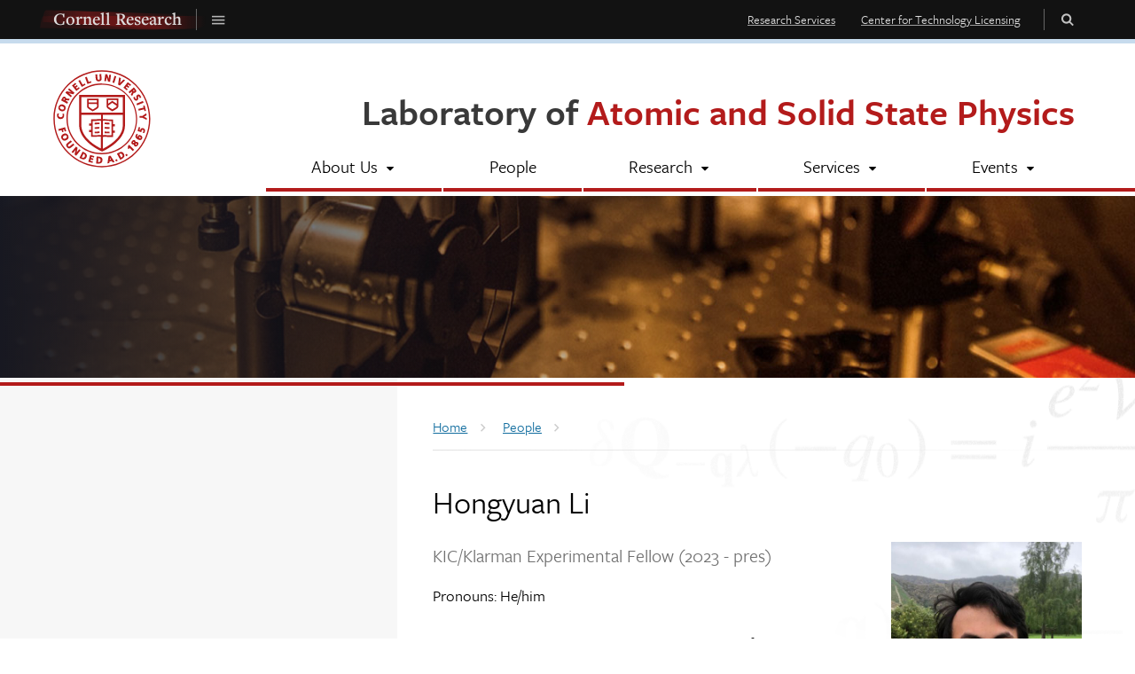

--- FILE ---
content_type: text/html; charset=UTF-8
request_url: https://www.lassp.cornell.edu/people/hongyuan-li
body_size: 7165
content:
<!DOCTYPE html>
<html lang="en" dir="ltr">
<head>
  <meta http-equiv="X-UA-Compatible" content="IE=edge">
  <meta charset="utf-8" />
<meta name="Generator" content="Drupal 10 (https://www.drupal.org)" />
<meta name="MobileOptimized" content="width" />
<meta name="HandheldFriendly" content="true" />
<meta name="viewport" content="width=device-width, initial-scale=1.0" />
<link rel="icon" href="/themes/custom/cwd_lassp/favicon.ico" type="image/vnd.microsoft.icon" />
<link rel="canonical" href="https://www.lassp.cornell.edu/people/hongyuan-li" />
<link rel="shortlink" href="https://www.lassp.cornell.edu/node/1968" />

  <title>Hongyuan Li | Lab of Atomic of Solid State Physics (LASSP)</title>
  <link rel="stylesheet" media="all" href="/sites/default/files/css/css_qIzXWU27-vb-Ln5NRdCWTAG0ni-9-boCvrQQsACyock.css?delta=0&amp;language=en&amp;theme=cwd_lassp&amp;include=eJx1jUsOgCAMBS-EciRSoCFI-YTWCLf3E126nDcvGVc7at_3BrTCBkO5wxsLjDpQtUALy6RYwrMTMLd_IbNhiqKwSJRpMFv02kGTWIvCIdc9fa0XFU8WzPounr_QNkI" />
<link rel="stylesheet" media="all" href="/sites/default/files/css/css_tEGkCKcRf5pdzA1wcGz6zTWCRy1emmNGmC4zUcD6Pzc.css?delta=1&amp;language=en&amp;theme=cwd_lassp&amp;include=eJx1jUsOgCAMBS-EciRSoCFI-YTWCLf3E126nDcvGVc7at_3BrTCBkO5wxsLjDpQtUALy6RYwrMTMLd_IbNhiqKwSJRpMFv02kGTWIvCIdc9fa0XFU8WzPounr_QNkI" />
<link rel="stylesheet" media="all" href="https://use.typekit.net/nwp2wku.css" />

  <script type="application/json" data-drupal-selector="drupal-settings-json">{"path":{"baseUrl":"\/","pathPrefix":"","currentPath":"node\/1968","currentPathIsAdmin":false,"isFront":false,"currentLanguage":"en"},"pluralDelimiter":"\u0003","suppressDeprecationErrors":true,"gtag":{"tagId":"G-01N8N1KXKX","consentMode":false,"otherIds":[],"events":[],"additionalConfigInfo":{"cookie_domain":"lassp.cornell.edu"}},"ajaxPageState":{"libraries":"eJxtjlkOwyAMRC_khCMhA5brxgGEXTXcvun2U_VnpDeLNPleYkKjwNoS6mI-VSpD_voXwkJjsTyku718RbP-b_AOfHbaxIGqi89Ie6ISMnaXVoEOP-tbKOPWUdcPArfGStGRA5_yyyte8QCb5rSH560HmU1HEw","theme":"cwd_lassp","theme_token":null},"ajaxTrustedUrl":[],"data":{"extlink":{"extTarget":true,"extTargetAppendNewWindowDisplay":true,"extTargetAppendNewWindowLabel":"(opens in a new window)","extTargetNoOverride":true,"extNofollow":false,"extTitleNoOverride":false,"extNoreferrer":true,"extFollowNoOverride":false,"extClass":"0","extLabel":"(link is external)","extImgClass":false,"extSubdomains":true,"extExclude":"","extInclude":"","extCssExclude":"","extCssInclude":"","extCssExplicit":".user-logged-in #main-article","extAlert":false,"extAlertText":"This link will take you to an external web site. We are not responsible for their content.","extHideIcons":false,"mailtoClass":"0","telClass":"","mailtoLabel":"(link sends email)","telLabel":"(link is a phone number)","extUseFontAwesome":false,"extIconPlacement":"append","extPreventOrphan":false,"extFaLinkClasses":"fa fa-external-link","extFaMailtoClasses":"fa fa-envelope-o","extAdditionalLinkClasses":"","extAdditionalMailtoClasses":"","extAdditionalTelClasses":"","extFaTelClasses":"fa fa-phone","allowedDomains":[],"extExcludeNoreferrer":""}},"lassp":{"people_placeholder":["https:\/\/www.lassp.cornell.edu\/sites\/default\/files\/styles\/medium_square\/public\/2023-11\/LASSP-Logos-v7%20-%20Sienna%20-%20Social%20Media%20Circular.jpg?h=4115f0c9\u0026itok=-Q7lA3Xn","https:\/\/www.lassp.cornell.edu\/sites\/default\/files\/styles\/medium_square\/public\/2023-11\/ashcroft.jpg?h=269e66f9\u0026itok=knrrHseM","https:\/\/www.lassp.cornell.edu\/sites\/default\/files\/styles\/medium_square\/public\/2023-11\/tr%20mceuen.jpg?h=faaaeb7d\u0026itok=JD5aEwnc","https:\/\/www.lassp.cornell.edu\/sites\/default\/files\/styles\/medium_square\/public\/2023-11\/FractureStress.png?h=40f5e6bb\u0026itok=Nci3bxIr","https:\/\/www.lassp.cornell.edu\/sites\/default\/files\/styles\/medium_square\/public\/2023-11\/IMG_1354%20cohen.JPG?h=0d27ee61\u0026itok=iBfRSYHZ","https:\/\/www.lassp.cornell.edu\/sites\/default\/files\/styles\/medium_square\/public\/2023-11\/Untangling-chromatin-fibers-700x500.jpg?h=af3cde7e\u0026itok=nbp37rsD","https:\/\/www.lassp.cornell.edu\/sites\/default\/files\/styles\/medium_square\/public\/2023-11\/113_big_1.jpg?h=24d1349a\u0026itok=Lk_PpgTb"]},"user":{"uid":0,"permissionsHash":"5c744a2fd0c9f59ffc94dee4f61bc84d557edaebce59ba3bc856aa38c8f07bfd"}}</script>
<script src="/sites/default/files/js/js_6Ns2hqxpjE-VEHUEgf6hjwzp-HnvlaCILZ7c48OOnR4.js?scope=header&amp;delta=0&amp;language=en&amp;theme=cwd_lassp&amp;include=eJxdi0sOgCAMBS_E50ikQlPRRgitEW8vMbph8yYzyYtXCgsIeuKyAFvRm_NBJv59RUjYrMSWq8rbGUTqfMCug7tP7azA7lNDpRBjUCBPY2Z3sEF_AEwMMxE"></script>
<script src="/modules/contrib/google_tag/js/gtag.js?t99poy"></script>

</head>
<body class="path-node page-node-type-person secondary-page cu-seal sidebar sidebar-left sidebar-tint sidebar-tint-edge no-sidebar-primary has-sidebar-secondary">
  
  <div id="skipnav"><a href="#main">Skip to main content</a></div>

  
<div id="cu-search" class="cu-search">
  <div class="container-fluid">
    <form id="cu-search-form" tabindex="-1" role="search" action="//cornell.edu/search/">
      <label for="cu-search-query" class="sr-only">Search:</label>
      <input type="text" id="cu-search-query" name="q" value="" size="30">
      <button name="btnG" id="cu-search-submit" type="submit" value="go"><span class="sr-only">Submit search</span></button>

      <fieldset class="search-filters" role="radiogroup">
        <legend class="sr-only">Search filters</legend>
        <input type="radio" id="cu-search-filter1" name="sitesearch" value="thissite" checked="checked">
        <label for="cu-search-filter1"><span class="sr-only">Search </span>This site</label>
        <input type="radio" id="cu-search-filter2" name="sitesearch" value="cornell">
        <label for="cu-search-filter2"><span class="sr-only">Search </span>Cornell</label>
      </fieldset>
    </form>
  </div>
</div>

  <header id="org-header" aria-label="Cornell Research Banner" class="dark">

  <nav id="org-menu" aria-label="Cornell Research Menu">
    <div class="container-fluid">
      <a id="org-menu-home" href="https://research.cornell.edu"><span>Cornell Research</span><span class="sr-only"> Homepage</span></a>
      <button id="org-menu-toggle"><span class="zmdi zmdi-menu"></span><span class="sr-only">Toggle Cornell Research Menu</span></button>
      <ul class="list-menu links">
        <li><a href="https://research.cornell.edu/news-features">News & Features</a></li>
        <li><a href="https://research.cornell.edu/research">Recently Funded Research</a></li>
        <li><a href="https://research.cornell.edu/innovation-in-action">Innovation in Action</a></li>
        <li><a href="https://research.cornell.edu/life-in-the-lab-page">Life in the Lab</a></li>
        <li><a href="https://research.cornell.edu/video/future-computation">Video Features</a></li>
      </ul>
    </div>
  </nav>

</header>
<div class="band" id="super-header">

  <header id="cu-header" aria-label="Site Banner">
    <div class="cu45-helper"></div>
    <div class="container-fluid cu-brand">
      <h1 class="cu-logo"><a href="https://www.cornell.edu"><img class="sr-only" src="/themes/custom/cwd_lassp/images/cornell/bold_cornell_logo_simple_b31b1b.svg" alt="Cornell University" width="245" height="62"></a></h1>
      <div class="cu-unit">
        <h2><a href="/">Laboratory of <span class="text-cornell-red">Atomic and Solid State Physics</span></a></h2>
        </div>
      <div class="buttons">
        <button class="mobile-button" id="mobile-nav">Main Menu</button>
        <button class="mobile-button" id="cu-search-button">Toggle Search Form</button>
        <nav id="utility-navigation" aria-label="Supplementary Navigation">
          <ul class="list-menu links">
                          <li><a href="https://researchservices.cornell.edu/">Research Services</a></li>
              <li><a href="https://ctl.cornell.edu">Center for Technology Licensing</a></li>
            </ul>
        </nav>
      </div>
    </div>
  </header>

  <header id="site-header" aria-label="Site Navigation">
      <nav class="dropdown-menu dropdown-menu-on-demand" id="main-navigation" aria-label="Main Navigation">
  <div class="container-fluid">
    <a id="mobile-home" href="/"><span class="sr-only">Home</span></a>
              
              <ul class="menu list-menu links">
                    <li class="menu-item menu-item--expanded">
        <a href="/about-us" data-drupal-link-system-path="node/47">About Us</a>
                                <ul class="menu list-menu links">
                    <li class="menu-item">
        <a href="/about-us/news" data-drupal-link-system-path="about-us/news">News</a>
              </li>
                <li class="menu-item">
        <a href="/about-us/administration" data-drupal-link-system-path="node/492">Administration</a>
              </li>
                <li class="menu-item">
        <a href="/about-us/community" data-drupal-link-system-path="node/493">Community</a>
              </li>
                <li class="menu-item">
        <a href="/about-us/alumni" data-drupal-link-system-path="node/494">Alumni</a>
              </li>
                <li class="menu-item">
        <a href="/about-us/work-us" data-drupal-link-system-path="node/490">Work With Us</a>
              </li>
        </ul>
  
              </li>
                <li class="menu-item">
        <a href="/people?role_tid_depth=13" data-drupal-link-query="{&quot;role_tid_depth&quot;:&quot;13&quot;}" data-drupal-link-system-path="people">People</a>
              </li>
                <li class="menu-item menu-item--expanded">
        <a href="/research" data-drupal-link-system-path="node/116">Research</a>
                                <ul class="menu list-menu links">
                    <li class="menu-item">
        <a href="/research/atomic-molecular-and-optical-physics" data-drupal-link-system-path="node/348">Atomic, Molecular, and Optical Physics</a>
              </li>
                <li class="menu-item">
        <a href="/research/biological-physics" data-drupal-link-system-path="node/349">Biological Physics</a>
              </li>
                <li class="menu-item">
        <a href="/research/experimental-condensed-matter-physics" data-drupal-link-system-path="node/350">Experimental Condensed-Matter Physics</a>
              </li>
                <li class="menu-item">
        <a href="/research/theoretical-condensed-matter-physics" data-drupal-link-system-path="node/351">Theoretical Condensed-Matter Physics</a>
              </li>
                <li class="menu-item">
        <a href="/research/physics-education-research" data-drupal-link-system-path="node/124">Physics Education Research</a>
              </li>
                <li class="menu-item">
        <a href="/research/kavli-institute-cornell" data-drupal-link-system-path="node/352">Kavli Institute at Cornell</a>
              </li>
                <li class="menu-item">
        <a href="/bibcite" data-drupal-link-system-path="bibcite">Publications</a>
              </li>
        </ul>
  
              </li>
                <li class="menu-item menu-item--expanded">
        <a href="/lassp-services" data-drupal-link-system-path="node/117">Services</a>
                                <ul class="menu list-menu links">
                    <li class="menu-item">
        <a href="/services/lassp-professional-machine-shop" data-drupal-link-system-path="node/495">LASSP Professional Machine Shop</a>
              </li>
                <li class="menu-item">
        <a href="/services/lassp-student-machine-shop" data-drupal-link-system-path="node/496">LASSP Student Machine Shop</a>
              </li>
                <li class="menu-item">
        <a href="/services/lassp-low-temperature-cryogenic-liquids-distribution-facility" data-drupal-link-system-path="node/498">Low Temperature Cryogenic Liquids Distribution Facility</a>
              </li>
                <li class="menu-item">
        <a href="/services/stockroom-and-purchasing-support" data-drupal-link-system-path="node/497">Stockroom and Purchasing Support</a>
              </li>
                <li class="menu-item">
        <a href="/services/research-related-travel-support" data-drupal-link-system-path="node/1602">Research-Related Travel Support</a>
              </li>
        </ul>
  
              </li>
                <li class="menu-item menu-item--expanded">
        <a href="/events" data-drupal-link-system-path="events">Events</a>
                                <ul class="menu list-menu links">
                    <li class="menu-item">
        <a href="/events/archive" data-drupal-link-system-path="events/archive">Past Events</a>
              </li>
        </ul>
  
              </li>
        </ul>
  


      </div>
</nav>


    <div class="banner-container" style="background-image: url(/themes/custom/cwd_lassp/images/lassp/banner_secondary_default.jpg)">
      <div class="container-fluid">
            </div>
    </div>
  </header>

</div>
  
    <div id="main-content" class="band">
  <main id="main" class="container-fluid aria-target" tabindex="-1">

    <div class="row">
            <article id="main-article" class="primary">

          <div id="block-cwd-lassp-breadcrumbs" class="block block-system block-system-breadcrumb-block">
  
    
        <nav class="breadcrumb" aria-labelledby="system-breadcrumb">
    <h2 id="system-breadcrumb" class="visually-hidden">Breadcrumb</h2>
    <ul class="list-menu">
          <li>
                  <a href="/"><span class="limiter">Home</span></a>
              </li>
          <li>
                  <a href="/people"><span class="limiter">People</span></a>
              </li>
        </ul>
  </nav>

  </div>



      
        <section>
            <div data-drupal-messages-fallback class="hidden"></div>


  
  <h1 class="page-title">Hongyuan Li </h1>




  
  
    


                      
<div class="cwd-component cwd-basic cwd-people full flex-grid">
  <div class="flex-8">
    <p class="intro job-title">KIC/Klarman Experimental Fellow (2023 - pres) </p>
    
        
    <div class="field-body double-margin">
      <p>Pronouns: He/him</p>

<p>Hongyuan is currently a Klarman and KIC postdoc fellow at Cornell University. He got his PhD degree in applied science and technology from UC Berkeley in 2023. His PhD research work mainly focuses on the experimental condensed matter physics, particularly the strongly correlated electrons in low-dimensional materials. He obtained his BS degree in physics from Xian Jiaotong University in China in 2017.</p>

      <hr>
      <h2>Research</h2>
      
            <div><ul>
	<li>Quantum materials</li>
	<li>Strongly correlated electrons</li>
	<li>Scanning probe microscopy</li>
	<li>Optical spectroscopy</li>
</ul></div>
      
      
      <hr>
      <h2>Awards and Honors</h2>
      
            <div><ul>
	<li>Klarman Fellowship, Cornell University (2023)</li>
	<li>Jackson C. Koo Award, UC Berkeley</li>
	<li>AS&amp;T Excellence in Research Award, UC Berkeley</li>
	<li>Kavli ENSI Philomathia Graduate Student Fellowship, Kavli Energy NanoScience Institute, UC Berkeley (2022-2023)</li>
</ul></div>
      
      
      <hr>
      <h2>Educational Background</h2>
      
            <div><ul>
	<li>Ph.D. in Applied Science &amp; Technology, UC Berkeley, 2023</li>
	<li>B.Sc. in Physics, Xian Jiaotong University, China, 2017</li>
</ul></div>
      
      
          </div>
  </div>

  <div class="flex-4 content-sidebar">
    <figure>
      <img src="/sites/default/files/styles/medium_square/public/2023-09/hongyuan_li%20%281%29.jpeg?h=cd2a7045&amp;itok=dHUVzcWn" alt="">
          </figure>

    <h2>Contact</h2>
      <div class="contact double-margin">
        <div class="field-email"><a href="mailto:hl2483@cornell.edu" class="link-email">hl2483@cornell.edu</a>
          </div>
                                  <div class="field-website">
      <div>
              <div><a href="https://scholar.google.com/citations?user=0LbX5PcAAAAJ&amp;hl=en">Google Scholar</a></div>
          </div>
  </div>
        
        
        <div class="field-location">PSB B30</div>
              </div>
    
    <hr class="invisible">
      <div class="people-associations">
        <h2>LASSP Associations</h2>
        <h4 class="sr-only">Research Areas</h4>
          <div class="field">
              

    
      
      <a href="/research/experimental-condensed-matter-physics"><span class="deco">
            <div>Experimental Condensed Matter Physics</div>
      </span></a>
  

            </div><div class="field">
              

    
      
      <a href="/research/kavli-institute-cornell"><span class="deco">
            <div>Kavli Institute at Cornell for Nanoscale Science</div>
      </span></a>
  

            </div>        <h4 class="sr-only">Lab Groups</h4>
          <div class="field">
              

  
      
      <span class="deco">
            <div>Jie Shan  Group</div>
      </span>
  

            </div><div class="field">
              

  
      
      <span class="deco">
            <div>Kin Fai Mak Group</div>
      </span>
  

            </div>      </div>
    
  </div>
</div>



                  </section>

      
      </article>
            <div id="sidebar-bottom" class="secondary" role="complementary">
        
              </div>
          </div>

  </main>
</div>

  
  
      <div class="band accent1 padded" role="complementary" aria-label="Related news">
      <div class="container-fluid">
        <div class="row">
                      
                  </div>
      </div>
    </div>
      


  

  <footer id="body-footer" aria-label="Site footer">
  <div class="main-footer">
    <div class="container-fluid sidebar-left">
      <div class="row">
        <div class="flex-grid">
          <div class="flex-4">
              <div id="block-footer-col1" class="block block-block-content block-block-content96c64f0c-a3c8-41ec-b9b2-963aa79a0066">
  
    
      
            <div><h2><a href="https://research.cornell.edu"><img alt="Cornell Research" src="/themes/custom/cwd_lassp/images/lassp/cornell_research_logo_white.svg"></a></h2>

<p>LASSP is one of the more than 30 multidisciplinary research centers + support offices supported by the Research Division.</p></div>
      
  </div>


          </div>
          <div class="flex-4">
              <div id="block-footer-col2" class="block block-block-content block-block-content1471bb49-0bb9-4d15-b7c9-7aeaca49d240">
  
    
      
            <div><div data-embed-button="images" data-entity-embed-display="view_mode:media.medium_sized" data-entity-embed-display-settings="[]" data-entity-type="media" data-entity-uuid="aa695452-673b-41ba-b00f-e26eba66de75" data-langcode="en" class="align-center embedded-entity">

          <img loading="lazy" src="/sites/default/files/styles/medium/public/2022-04/LASSP%20Web%20Logo.png?itok=G-nIZyUW" width="480" height="172" alt="LASSP Web logo">



  
</div>


<p>515 Clark Hall, 142 Sciences Drive<br>
Cornell University<br>
Ithaca, NY 14853-2501</p>

<div>
<h3>Follow us on:</h3>
<a href="https://twitter.com/lassp_cornell"><img alt="Twitter" height="30" src="/themes/custom/cwd_base/images/layout/icon_twitter.svg" width="30" loading="lazy"></a> <a href="https://www.youtube.com/user/LASSPatCornell"><img alt="YouTube" height="30" src="/themes/custom/cwd_base/images/layout/icon_youtube.svg" width="30" loading="lazy"></a> <a data-entity-substitution="canonical" data-entity-type="node" data-entity-uuid="a01c167f-5201-4ed2-9b73-79d558532111" href="/about-us/community" title="Community">Listserv</a> <a data-entity-substitution="canonical" data-entity-type="node" data-entity-uuid="0757e013-9143-4604-91c6-86f3c955a877" href="/about-us/work-us" title="Work With Us">Opportunities</a></div></div>
      
  </div>


          </div>
          <div class="flex-4">
              <div id="block-footer-col3" class="block block-block-content block-block-contente316b09e-222f-45b5-b33c-139c52d9fd3d">
  
    
      
            <div><h2><a href="https://as.cornell.edu"><img alt="College of Arts &amp; Sciences" src="/themes/custom/cwd_lassp/images/lassp/as.svg"></a></h2>

<p>The Department of Physics is the academic home for all faculty and students affiliated with LASSP.</p></div>
      
  </div>


          </div>
        </div>
      </div>
    </div>
  </div>
  <div class="sub-footer">
    <div class="container-fluid sidebar-left">
      <div class="row">
        <div class="content">
          <div class="two-col">
            <div>
              <ul class="custom inline no-bullet">
                <li><a href="https://www.cornell.edu">Cornell University</a> ©2026</li>
                <li><a href="https://privacy.cornell.edu/">University Privacy</a></li>
              </ul>
            </div>
            <div>
              <ul class="custom inline no-bullet">
                <li><a href="/web-accessibility-assistance">Web Accessibility Assistance</a></li>
              </ul>
            </div>
          </div>
        </div>
      </div>
      
    </div>
  </div>
</footer>

  <script src="/sites/default/files/js/js_7y8u0QZZi8b1dUmFYz5t18os8FBpi6Rkp8QcRtsr_As.js?scope=footer&amp;delta=0&amp;language=en&amp;theme=cwd_lassp&amp;include=eJxdi0sOgCAMBS_E50ikQlPRRgitEW8vMbph8yYzyYtXCgsIeuKyAFvRm_NBJv59RUjYrMSWq8rbGUTqfMCug7tP7azA7lNDpRBjUCBPY2Z3sEF_AEwMMxE"></script>

  <!-- Emergency banner removed March 2021 -->
  <!-- script src="https://embanner.univcomm.cornell.edu/OWC-emergency-banner.js" type="text/javascript" async></script -->
  <!-- SiteImprove Analytics -->
  <script type="text/javascript">
    (function() {
      var sz = document.createElement('script'); sz.type = 'text/javascript'; sz.async = true;
      sz.src = '//siteimproveanalytics.com/js/siteanalyze_6120104.js';
      var s = document.getElementsByTagName('script')[0]; s.parentNode.insertBefore(sz, s);
    })();
  </script>
</body>
</html>


--- FILE ---
content_type: text/css
request_url: https://www.lassp.cornell.edu/sites/default/files/css/css_tEGkCKcRf5pdzA1wcGz6zTWCRy1emmNGmC4zUcD6Pzc.css?delta=1&language=en&theme=cwd_lassp&include=eJx1jUsOgCAMBS-EciRSoCFI-YTWCLf3E126nDcvGVc7at_3BrTCBkO5wxsLjDpQtUALy6RYwrMTMLd_IbNhiqKwSJRpMFv02kGTWIvCIdc9fa0XFU8WzPounr_QNkI
body_size: 75848
content:
/* @license GPL-2.0-or-later https://www.drupal.org/licensing/faq */
html{line-height:1.15;-ms-text-size-adjust:100%;-webkit-text-size-adjust:100%;}body{margin:0;}article,aside,footer,header,nav,section{display:block;}h1{font-size:2em;margin:0.67em 0;}figcaption,figure,main{display:block;}figure{margin:1em 40px;}hr{box-sizing:content-box;height:0;overflow:visible;}pre{font-family:monospace,monospace;font-size:1em;}a{background-color:transparent;-webkit-text-decoration-skip:objects;}abbr[title]{border-bottom:none;text-decoration:underline;text-decoration:underline dotted;}b,strong{font-weight:inherit;}b,strong{font-weight:bolder;}code,kbd,samp{font-family:monospace,monospace;font-size:1em;}dfn{font-style:italic;}mark{background-color:#ff0;color:#000;}small{font-size:80%;}sub,sup{font-size:75%;line-height:0;position:relative;vertical-align:baseline;}sub{bottom:-0.25em;}sup{top:-0.5em;}audio,video{display:inline-block;}audio:not([controls]){display:none;height:0;}img{border-style:none;}svg:not(:root){overflow:hidden;}button,input,optgroup,select,textarea{font-family:sans-serif;font-size:100%;line-height:1.15;margin:0;}button,input{overflow:visible;}button,select{text-transform:none;}button,html [type="button"],[type="reset"],[type="submit"]{-webkit-appearance:button;}button::-moz-focus-inner,[type="button"]::-moz-focus-inner,[type="reset"]::-moz-focus-inner,[type="submit"]::-moz-focus-inner{border-style:none;padding:0;}button:-moz-focusring,[type="button"]:-moz-focusring,[type="reset"]:-moz-focusring,[type="submit"]:-moz-focusring{outline:1px dotted ButtonText;}fieldset{padding:0.35em 0.75em 0.625em;}legend{box-sizing:border-box;color:inherit;display:table;max-width:100%;padding:0;white-space:normal;}progress{display:inline-block;vertical-align:baseline;}textarea{overflow:auto;}[type="checkbox"],[type="radio"]{box-sizing:border-box;padding:0;}[type="number"]::-webkit-inner-spin-button,[type="number"]::-webkit-outer-spin-button{height:auto;}[type="search"]{-webkit-appearance:textfield;outline-offset:-2px;}[type="search"]::-webkit-search-cancel-button,[type="search"]::-webkit-search-decoration{-webkit-appearance:none;}::-webkit-file-upload-button{-webkit-appearance:button;font:inherit;}details,menu{display:block;}summary{display:list-item;}canvas{display:inline-block;}template{display:none;}[hidden]{display:none;}*,*:before,*:after{-webkit-box-sizing:border-box;-moz-box-sizing:border-box;box-sizing:border-box;}.sr-only,.visually-hidden,.hidden,fieldset.semantic legend.sr-only,#main fieldset.semantic legend.sr-only{position:absolute;width:1px;height:1px;margin:-1px;padding:0;overflow:hidden;clip:rect(0,0,0,0);border:0;}.sr-only-focusable:active,.sr-only-focusable:focus{position:static;width:auto;height:auto;margin:0;overflow:visible;clip:auto;}.sr-only-spacial{opacity:0;transition:opacity 0.15s;}.sr-only-spacial:focus{opacity:1;}.container-fluid{margin-right:auto;margin-left:auto;padding-left:15px;padding-right:15px;}.container-fluid:before,.container-fluid:after{content:" ";display:table;}.container-fluid:after{clear:both;}.row{margin-left:-15px;margin-right:-15px;}.row > *{padding-left:15px;padding-right:15px;}.row:before,.row:after{content:" ";display:table;}.row:after{clear:both;}body{font-family:Verdana,sans-serif;font-size:14px;-webkit-font-smoothing:subpixel-antialiased;}main,#main,body > footer,#body-footer,.band{line-height:1.6;}a{color:#1176ac;}a:hover,a:focus{color:#000;}a:active{color:#666;}.base-font{font-family:Verdana,sans-serif;}h1,h2,h3,h4,h5,h6,p,ul,ol,dl,table,.h1,.h2,.h3,.h4,.h5,.h6{margin-top:0;}h1,h2,h3,.h1,.h2,.h3,.serif,.editorial,.editorial p{font-family:Georgia,serif;}h4,h5,h6,.h4,.h5,.h6,.sans,.lead,.intro,.page-toc{font-family:Avenir Next,-apple-system,system-ui,BlinkMacSystemFont,"Segoe UI",Roboto,Helvetica Neue,sans-serif;font-weight:normal;}h1,h2,h3,.h1,.h2,.h3{font-weight:normal;margin-bottom:0.7em;line-height:1.2;}h4,h5,h6,.h4,.h5,.h6{font-weight:normal;margin-bottom:1em;line-height:1.4;}h1,.h1{font-size:33px;line-height:1.1;}h2,.h2{font-size:28px;}h3,.h3{font-size:22px;}main h2,#main h2{color:#b31b1b;}main h3,#main h3{color:#000;}h4,.h4{font-size:17px;font-weight:500;}h5,.h5{font-size:16px;font-weight:600;color:#444;}h6,.h6{font-size:16px;color:#707070;}.intro,.lead{font-size:18px;}.secondary .intro,.secondary .lead{font-size:16px;}.intro strong,.lead strong,.intro b,.lead b{font-weight:700;}.editorial{font-size:16px;color:#333;padding:4% 4% 3%;}p,blockquote,pre,figure,a > figure:last-child,aside,ul,ol,dl,table,#main form{margin-bottom:1.5em;}li{margin-bottom:0.5em;}li > ul,li > ol{margin-top:0.5em;}ul.disc > li{list-style-type:disc;}ul.square > li{list-style-type:square;}ul.circle > li{list-style-type:circle;}ol.decimal-leading-zero > li{list-style-type:decimal-leading-zero;}ol.lower-alpha > li{list-style-type:lower-alpha;}ol.upper-alpha > li{list-style-type:upper-alpha;}ol.lower-roman > li{list-style-type:lower-roman;}ol.upper-roman > li{list-style-type:upper-roman;}code,kbd,pre,samp{font-family:Courier,monospace;}code,kbd,samp{background:rgba(0,0,0,0.07);-moz-border-radius:0;-webkit-border-radius:0;border-radius:0;}code{color:#b31b1b;font-size:100%;}.dark code,.dark kbd,.dark samp,.dark figure{background:rgba(255,255,255,0.07);color:#fff;}.intro code,.lead code{font-size:90%;}pre{overflow:auto;}mark{padding:0.1em 0.2em;}small,figcaption,.caption,h5 small,h6 small,.h5 small,.h6 small{font-size:85.714285714286%;}small figcaption,figcaption small,small .caption,.caption small{font-size:91.666666666667%;}.dark figcaption,.dark .caption{color:#ddd;}hr{border:none;border-bottom:1px solid #e5e5e5;margin-bottom:1.25em;clear:both;padding:1px 0;}hr.inline{clear:none;}hr.clear,hr.section-break,hr.section-header,hr.section-footer{clear:both;float:left;width:100% !important;}hr.section-break{margin:1.5em 0 2.25em;}hr.section-header{margin:0 0 2.25em;}hr.section-footer{margin:1.5em 0 0;}hr.fade{opacity:0.3;}h1:last-child,h2:last-child,h3:last-child,h4:last-child,h5:last-child,h6:last-child,p:last-child,ul:last-child,ol:last-child,dl:last-child,li:last-child,table:last-child,figure:last-child,aside:last-child,#main-content form:last-child,.panel:last-child,.row:last-child{margin-bottom:0;}abbr{cursor:help;}.vertical-align{display:-webkit-box;display:-webkit-flex;display:-moz-box;display:-ms-flexbox;display:flex;-webkit-box-align:center;-webkit-align-items:center;-moz-box-align:center;-ms-flex-align:center;align-items:center;}.flex,ul.custom.inline,ol.custom.inline,.flex-grid{display:-webkit-box;display:-webkit-flex;display:-moz-box;display:-ms-flexbox;display:flex;-webkit-flex-wrap:wrap;-ms-flex-wrap:wrap;flex-wrap:wrap;}.flex-nowrap,.flex-grow{-webkit-flex-wrap:nowrap;-ms-flex-wrap:nowrap;flex-wrap:nowrap;}.flex-grow > *{-webkit-box-flex:1;-webkit-flex-grow:1;-moz-box-flex:1;-ms-flex-positive:1;flex-grow:1;}.flex-end{-webkit-align-self:flex-end;-ms-flex-item-align:end;align-self:flex-end;}.flex-stretch{-webkit-box-align:stretch;-webkit-align-items:stretch;-moz-box-align:stretch;-ms-flex-align:stretch;align-items:stretch;}.flex-between{display:-webkit-box;display:-webkit-flex;display:-moz-box;display:-ms-flexbox;display:flex;-webkit-box-pack:justify;-webkit-justify-content:space-between;-moz-box-pack:justify;-ms-flex-pack:justify;justify-content:space-between;}.flex-duo{display:-webkit-box;display:-webkit-flex;display:-moz-box;display:-ms-flexbox;display:flex;margin-left:-10px;margin-right:-10px;}.flex-duo > *{min-width:35%;padding:0 10px;}@media (min-width:1200px){.flex-duo > *{min-width:25%;}}.stunt-double{background:none;pointer-events:none;position:absolute;top:0;height:100%;width:100%;}.icon-fa:before,.list-menu.nav a:after,.cwd-component .link.link-button-icon a:before,.header-emblem:before,.back-to-toc:before,ul.custom > li:before,ul.custom.recursive ul > li:before,.footer-accessibility:before{font:normal normal normal 14px/1 FontAwesome;speak:never;font-size:inherit;text-rendering:auto;-webkit-font-smoothing:antialiased;-moz-osx-font-smoothing:grayscale;}.icon-zmdi:before,.cwd-component .subheading.subheading-secondary h4:before,.cwd-component h4.subheading.subheading-secondary:before,.tutorial.tip:before,.tutorial.note:before,.breadcrumb li a:after,ul.custom.status > li:before,ul.custom.links > li:before{display:inline-block;font:normal normal normal 14px/1 'Material-Design-Iconic-Font';font-size:inherit;speak:never;text-rendering:auto;-webkit-font-smoothing:antialiased;-moz-osx-font-smoothing:grayscale;}.space-left{margin-left:0.25em;}.space-right{margin-right:0.25em;}.round{-moz-border-radius:100em;-webkit-border-radius:100em;border-radius:100em;}.curved{-moz-border-radius:6px;-webkit-border-radius:6px;border-radius:6px;}.squared{-moz-border-radius:0 !important;-webkit-border-radius:0 !important;border-radius:0 !important;}.framed{border:4px solid #fff;}.text-left{text-align:left;}.text-right{text-align:right;}.text-center{text-align:center;}.text-justify{text-align:justify;}.text-nowrap{white-space:nowrap;}.text-lowercase{text-transform:lowercase;}.text-uppercase,.uppercase{text-transform:uppercase;}.text-capitalize{text-transform:capitalize;}.text-weight-medium{font-weight:500;}.text-weight-semibold{font-weight:600;}.text-weight-bold{font-weight:700;}.text-white{color:#fff !important;}.text-black{color:#000 !important;}.text-gray{color:#666 !important;}.text-cornell-red{color:#b31b1b !important;}.puretext{text-transform:none !important;color:inherit !important;}.no-border{border:0 !important;}.no-margin{margin-bottom:0 !important;}.low-margin{margin-bottom:0.15em !important;}.quarter-margin{margin-bottom:0.25em !important;}.third-margin{margin-bottom:0.333em !important;}.half-margin{margin-bottom:0.5em !important;}.full-margin{margin-bottom:1em !important;}.high-margin{margin-bottom:1.5em !important;}.double-margin{margin-bottom:2em !important;}.triple-margin{margin-bottom:3em !important;}.quadrupal-margin{margin-bottom:4em !important;}.nobr{white-space:nowrap;}.tint{background:#f7f7f7;}.white{background:#fff;}.smallprint{color:#666;font-size:13px;line-height:1.6;}article aside .smallprint{color:#666a6b;}.fade{opacity:0.4;}.fade-bw,.fade-bw code{color:#767676 !important;}.invisible{visibility:hidden;}.relative{position:relative;}.clear{clear:both;}.full-clear{clear:both;float:left;width:100%;}.no-clear{clear:none !important;}a.inherit{color:inherit;text-decoration:none;border:0;}.dropshadow{-moz-box-shadow:0 1px 2px rgba(0,0,0,0.15);-webkit-box-shadow:0 1px 2px rgba(0,0,0,0.15);box-shadow:0 1px 2px rgba(0,0,0,0.15);}.dropshadow-dark{-moz-box-shadow:0 2px 3px rgba(0,0,0,0.3);-webkit-box-shadow:0 2px 3px rgba(0,0,0,0.3);box-shadow:0 2px 3px rgba(0,0,0,0.3);}.dropshadow-diffuse{-moz-box-shadow:0 1px 24px rgba(0,0,0,0.15);-webkit-box-shadow:0 1px 24px rgba(0,0,0,0.15);box-shadow:0 1px 24px rgba(0,0,0,0.15);}.header-emblem:before{content:'\f02e';padding-right:0.4em;color:#707070;}.receded{background:#87c5f0;display:block;overflow:hidden;}.receded img{vertical-align:middle;-webkit-filter:grayscale(0.6) brightness(120%);-moz-filter:grayscale(0.6) brightness(120%);-o-filter:grayscale(0.6) brightness(120%);-ms-filter:grayscale(0.6) brightness(120%);filter:grayscale(0.6) brightness(120%);opacity:0.7;transition:all .15s;-webkit-transition:all .15s;-moz-transition:all .15s;-o-transition:all .15s;-ms-transition:all .15s;}.ios .receded img,.android .receded img,a.receded:hover img,a.receded:focus img,a:hover .receded img,a:focus .receded img{-webkit-filter:grayscale(0) brightness(100%);-moz-filter:grayscale(0) brightness(100%);-o-filter:grayscale(0) brightness(100%);-ms-filter:grayscale(0) brightness(100%);filter:grayscale(0) brightness(100%);opacity:1;}#main article .full-window{float:none !important;width:auto !important;margin:42px 0;margin-left:-15px;margin-right:-15px;overflow:hidden;background:none;}#main article .full-window img{vertical-align:middle;width:100%;min-width:768px;margin-left:calc(50% - 384px);}.no-deco,.link-icon,.link-icon-right{text-decoration:none;}a.designer.no-deco{background:none !important;}.link-icon .fa,.link-icon .zmdi,.link-icon .icon,.deco .fa,.deco .zmdi,.deco .icon{padding-right:0.35em;}.link-icon-right .fa,.link-icon-right .zmdi,.link-icon-right .icon{padding-left:0.35em;}.link-block{background:rgba(0,0,0,0.07);padding:0.5em 0.8em 0.4em 0.7em;display:inline-block;line-height:1;}a.link-more{display:inline-block;line-height:1;text-decoration:none;white-space:nowrap;}a.link-button{font-family:Avenir Next,-apple-system,system-ui,BlinkMacSystemFont,"Segoe UI",Roboto,Helvetica Neue,sans-serif;background:#2d668e;font-weight:400;font-size:16px;padding:0.5em 0.8em;display:inline-block;line-height:1;color:#fff;text-decoration:none;white-space:nowrap;}a.link-button:hover,a.link-button:focus{background:#2471a7;}a.link-button:active{background:#185076;}a.link-button .fa,a.link-button .zmdi{font-size:18px;position:relative;top:0.5px;margin:0 -0.05em 0 0.5em;}a.link-more .fa,a.link-more .zmdi{position:relative;top:0.5px;margin:0 -0.05em 0 0.5em;}a.link-button .fa:first-child,a.link-more .fa:first-child,a.link-button .zmdi:first-child,a.link-more .zmdi:first-child{margin:0 0.5em 0 -0.05em;}#skipnav{position:absolute;top:10px;left:15px;z-index:7;}#skipnav a{color:#fff;padding:2px 8px;text-decoration:none;white-space:nowrap;position:absolute;left:-1000em;}#skipnav a:focus{background:#2e5690;left:0;}.aria-target:focus,.custom-focus:focus{outline:none;}body > footer,#body-footer{position:relative;z-index:2;background:#333;color:#bbb;padding:0;font-size:13px;text-align:center;}body > footer .sub-footer,#body-footer .sub-footer{background:#292929;font-size:13px;}body > footer .footer-links li,#body-footer .footer-links li{line-height:1.4;}body > footer .footer-links a,#body-footer .footer-links a{text-decoration:none;}body > footer .footer-links a:hover,body > footer .footer-links a:focus,#body-footer .footer-links a:hover,#body-footer .footer-links a:focus{text-decoration:underline;}body > footer a,#body-footer a{color:#fff;-moz-text-decoration-color:rgba(255,255,255,0.4);-webkit-text-decoration-color:rgba(255,255,255,0.4);text-decoration-color:rgba(255,255,255,0.4);}body > footer a:hover,body > footer a:focus,#body-footer a:hover,#body-footer a:focus{color:#fff;-moz-text-decoration-color:white;-webkit-text-decoration-color:white;text-decoration-color:white;}body > footer a:active,#body-footer a:active{color:#9b9b9b;-moz-text-decoration-color:rgba(255,255,255,0.4);-webkit-text-decoration-color:rgba(255,255,255,0.4);text-decoration-color:rgba(255,255,255,0.4);}body > footer .footer-links a,#body-footer .footer-links a,.footer-links-mimic a{color:#7bc9ff;-moz-text-decoration-color:rgba(123,201,255,0.4);-webkit-text-decoration-color:rgba(123,201,255,0.4);text-decoration-color:rgba(123,201,255,0.4);transition:color 0.2s,-moz-text-decoration-color 0.2s,-webkit-text-decoration-color 0.2s,text-decoration-color 0.2s;}body > footer .footer-links a:hover,body > footer .footer-links a:focus,#body-footer .footer-links a:hover,#body-footer .footer-links a:focus,.footer-links-mimic a:hover,.footer-links-mimic a:focus{color:#fff;-moz-text-decoration-color:white;-webkit-text-decoration-color:white;text-decoration-color:white;transition:none;}body > footer .footer-links a:active,#body-footer .footer-links a:active,.footer-links-mimic a:active{color:#9b9b9b;-moz-text-decoration-color:rgba(255,255,255,0.4);-webkit-text-decoration-color:rgba(255,255,255,0.4);text-decoration-color:rgba(255,255,255,0.4);}body > footer a.link-block,#body-footer a.link-block{background:rgba(109,195,255,0.15);text-decoration:none;font-family:Avenir Next,-apple-system,system-ui,BlinkMacSystemFont,"Segoe UI",Roboto,Helvetica Neue,sans-serif;font-size:24px;padding:0.5em 0.8em;margin-top:8px;}body > footer a.link-block:hover,body > footer a.link-block:focus,#body-footer a.link-block:hover,#body-footer a.link-block:focus{background:rgba(55,160,233,0.4);}body > footer a.link-block:active,#body-footer a.link-block:active{background:rgba(55,160,233,0.6);color:#fff;}body > footer .list-menu,#body-footer .list-menu{max-width:480px;max-width:80vw;margin:0 auto;float:none;}body > footer .list-menu.vertical li,#body-footer .list-menu.vertical li{padding:0.7em 0;border-top:1px solid #4c4c4c;}body > footer .main-footer,#body-footer .main-footer{padding:45px 0;}body > footer .sub-footer,#body-footer .sub-footer{padding:20px 0;}body > footer .h3,#body-footer .h3{color:#eee;}body > footer .h5,#body-footer .h5{color:#eee;font-size:14px;margin-top:0.3em;}body > footer .h6,#body-footer .h6{color:#eee;font-size:14px;text-transform:uppercase;margin-top:0.5em;}body > footer ul li,#body-footer ul li{font-size:13px;}.footer-links{margin-bottom:0;}.footer-links > *{float:left;width:100%;margin:2em 0 2em;}body > footer .sub-footer .primary,#body-footer .sub-footer .primary{margin-bottom:20px;}body > footer .sub-footer .list-menu,#body-footer .sub-footer .list-menu{padding-bottom:20px;border-bottom:1px solid #3c3c3c;}body > footer .sub-footer .list-menu li,#body-footer .sub-footer .list-menu li{float:none;display:inline;padding:0;margin:0.2em 0.6em;}.sub-footer .two-col,.sub-footer .two-col li{margin-bottom:0;}.sub-footer .two-col > *{margin-top:5px;margin-bottom:5px;}.sub-footer .two-col ul.custom{justify-content:center;}.sub-footer ul.custom .fa-universal-access{font-size:17px;margin-right:0.3em;position:relative;top:1px;}@media (min-width:768px){.sub-footer .two-col > *{margin-top:0;margin-bottom:0;}.sub-footer .two-col > :first-child ul.custom{justify-content:flex-start;}.sub-footer .two-col > :last-child ul.custom{justify-content:flex-end;}}body > footer .social,#body-footer .social{line-height:0;display:flex;justify-content:center;max-width:380px;margin:30px auto 0;}body > footer .social > a,#body-footer .social > a{padding:2px 8px;}body > footer .social img,#body-footer .social img{opacity:0.7;width:48px;height:auto;max-width:100%;}body > footer .social > a:first-of-type,#body-footer .social > a:first-of-type{padding-left:0;}body > footer .social > a:last-of-type,#body-footer .social > a:last-of-type{padding-right:0;}body > footer .social img:hover,body > footer .social img:focus,#body-footer .social img:hover,#body-footer .social img:focus{opacity:1;}.footer-accessibility{line-height:1.4;}.footer-accessibility:before{content:none;font-size:28px;padding-right:9px;opacity:0.8;}.light .footer-accessibility:before{opacity:0.5;}.light .footer-accessibility a{color:#1176ac;-moz-text-decoration-color:#1176ac;-webkit-text-decoration-color:#1176ac;text-decoration-color:#1176ac;}.light .footer-accessibility a:hover,.light .footer-accessibility a:focus{color:#000;-moz-text-decoration-color:#000;-webkit-text-decoration-color:#000;text-decoration-color:#000;}.light .footer-accessibility a:active{color:#666;-moz-text-decoration-color:#666;-webkit-text-decoration-color:#666;text-decoration-color:#666;}article footer{background:#f7f7f7;color:#666;padding:20px;overflow:hidden;clear:both;font-size:13px;}article aside{overflow:hidden;background:#eff7fa;padding:20px;border:1px solid #dfeff5;}article aside.column{background:transparent;padding:0 0 20px;border:0;border-bottom:2px solid #ebebeb;}article aside.column > figure:first-child,article aside.column > img:first-child,article aside.column > :first-child figure,article aside.column > :first-child img{margin-top:0;}blockquote{margin:0 0 2em;padding:3px 0 3px 20px;border-left:1px solid #e6e6e6;}blockquote.offset,blockquote.impact{font-family:Iowan Old Style,Georgia,Athelas,Baskerville,Sitka Display,Constansia,serif;font-size:20px;line-height:1.45;color:#444;background:#fff;border:1px solid #e6e6e6;border-left-color:#b31b1b;margin:1.25em 0;padding:15px 30px;clear:both;}blockquote.offset p,blockquote.impact p{font-size:20px;line-height:1.45;}blockquote footer,blockquote.offset footer,blockquote.impact footer{background:none;padding:0;}blockquote q:before{content:open-quote;position:absolute;margin-left:-0.65em;}blockquote q:after{content:close-quote;margin-left:0.2em;}figure{background:rgba(0,0,0,0.05);clear:both;margin:1em 0;}div > figure{margin-top:0;}.caption{background:rgba(0,0,0,0.05);clear:both;margin:0 0 1em;}a figure:last-child:after{content:'';}.secondary figure{margin:0;background:#fff;-moz-box-shadow:0 2px 8px rgba(0,0,0,0.05);-webkit-box-shadow:0 2px 8px rgba(0,0,0,0.05);box-shadow:0 2px 8px rgba(0,0,0,0.05);}figure img{display:block;width:100%;height:auto;}figcaption,.caption{padding:0.55em 0.6em;color:#555;clear:both;}a figcaption{text-decoration:none;}main,#main{padding-top:2.5em;padding-bottom:2.5em;background:#fff;}article section{float:left;clear:both;width:100%;padding:0 0 3em;margin-bottom:2.5em;border-bottom:1px solid #ebebeb;}article section.no-border{padding:0 0 1.5em;margin-bottom:1em;}article section:last-child,article section.no-border:last-child{padding-bottom:0;margin-bottom:0;border-bottom:0;}.row > .primary,.row > .secondary{float:left;width:100%;margin-bottom:2.5em;}main .row > .primary:after,main .row > .secondary:after{content:'';display:block;float:left;width:100%;min-height:1px;margin-top:3em;border-bottom:1px solid #ebebeb;clear:both;}main .row > .primary:last-child:after,main .row > .secondary:last-child:after{border-bottom:0;}main .row > .primary:last-child:after{content:none;}.row > .secondary:last-child{margin-bottom:0;}.band,body > footer,body > header,#body-footer,#cu-header,#site-header{float:left;width:100%;}.band.padded{padding:2.5em 0;}.band.fullwidth > .container-fluid{max-width:none;}.band.accent1{background:#e8f3f8;}.band.accent2{background:#f6f6f6;}.band.accent3{background:#333;}main .row > .secondary:empty,main .row > .secondary.empty{display:none;}#main-content{background:#fff;overflow-x:hidden;overflow-y:visible;}.content-block{float:left;width:100%;margin:0 0 2em;}.content-block + .content-block,.secondary-navigation + .content-block{border-top:1px solid #ebebeb;padding-top:1.75em;}.flex-grid > *{width:100%;}#main article .flex-grid{margin-bottom:1.5em;}.flex-grid.demo > *:nth-child(5n+1),.flex-grid.demo .flex-grid > *:nth-child(5n+5){background:rgba(255,210,210,0.9);}.flex-grid.demo > *:nth-child(5n+2),.flex-grid.demo .flex-grid > *:nth-child(5n+4){background:rgba(210,255,210,0.9);}.flex-grid.demo > *:nth-child(5n+3){background:rgba(210,210,255,0.9);}.flex-grid.demo > *:nth-child(5n+4),.flex-grid.demo .flex-grid > *:nth-child(5n+2){background:rgba(255,255,210,0.9);}.flex-grid.demo > *:nth-child(5n+5),.flex-grid.demo .flex-grid > *:nth-child(5n+1){background:rgba(210,255,255,0.9);}table{font-size:13px;width:100%;margin-bottom:3em;border-collapse:collapse;}table caption{padding:0.6em 0;border-top:2px solid #e8e8e8;font-family:Avenir Next,-apple-system,system-ui,BlinkMacSystemFont,"Segoe UI",Roboto,Helvetica Neue,sans-serif;font-size:16px;font-weight:400;}table .blank{background:none !important;}table td,table th{background:#fff;padding:0.4em 0.6em;border:1px solid #d9d9d9;border-width:0 1px;}table.compact td,table.compact th{font-size:12px;padding:0.2em 0.3em;}table td:first-child,table th:first-child{border-left-width:0;}table td:last-child,table th:last-child{border-right-width:0;}table th{background:#fafafa;text-align:left;}table thead th,table thead td{background:#efefef;border-bottom-width:1px;}table th.text-center{text-align:center;}table.bordered tr > *{border-width:1px;}table.flat tr > *{border-width:0;}table.flat td,table.flat th{padding:0.8em;background:#fafafa;}table.flat th{background:#f2f2f2;}table.flat th[scope='col'],table.flat thead th,table.flat thead td{background:#e6e6e6;}table.striped tr:nth-child(even) td{background:#f7f7f7;}table.striped tbody tr:nth-child(even) th{background:#f0f0f0;}table.flat.striped tr:nth-child(even) td{background:#ededed;}table.flat.striped tbody tr:nth-child(even) th{background:#e8e8e8;}table.colored td{background:#f6ffff;border-color:#afbfc9;}table.colored.striped tr:nth-child(even) > td{background:#ebf3f8;}table.colored th[scope='col'],table.colored thead th,table.colored thead td,table.flat.colored th[scope='col'],table.flat.colored thead th,table.flat.colored thead td{background:#cfe3ef;border-color:#afbfc9;}table.flat.colored tr > th[scope='row']{border-right-width:1px;}table.rainbow tr *{border-color:#aaa;}table.rainbow tr > *:nth-child(5n+1){background:#f6ffff;}table.rainbow tr > *:nth-child(5n+2){background:#f6fff7;}table.rainbow tr > *:nth-child(5n+3){background:#fffff6;}table.rainbow tr > *:nth-child(5n+4){background:#fff7fa;}table.rainbow tr > *:nth-child(5n+5){background:#fcf7ff;}table.rainbow thead tr > *:nth-child(5n+1){background:#cfe3ef;}table.rainbow thead tr > *:nth-child(5n+2){background:#cfefd1;}table.rainbow thead tr > *:nth-child(5n+3){background:#efe7cf;}table.rainbow thead tr > *:nth-child(5n+4){background:#efd3d1;}table.rainbow thead tr > *:nth-child(5n+5){background:#e7d1f1;}table.rainbow.striped tr:nth-child(even) > td:nth-child(5n+1){background:#ebf3f8;}table.rainbow.striped tr:nth-child(even) > td:nth-child(5n+2){background:#ebf8ec;}table.rainbow.striped tr:nth-child(even) > td:nth-child(5n+3){background:#f8f5eb;}table.rainbow.striped tr:nth-child(even) > td:nth-child(5n+4){background:#f8edec;}table.rainbow.striped tr:nth-child(even) > td:nth-child(5n+5){background:#f5ecf9;}table.colored tr > th[scope='row'],table.rainbow tr > th[scope='row']{background:#fafafa !important;}table.colored.striped tr:nth-child(even) > th[scope='row'],table.flat.colored .blank,table.rainbow.striped tr:nth-child(even) > th[scope='row'],table.flat.rainbow .blank,table.rainbow thead th:not([scope='col']){background:#f0f0f0 !important;}table.flat.sectioned thead th,table.flat.sectioned thead td{border-bottom-width:1px;}table.flat.sectioned tbody > tr:first-child > td{border-top:1px solid #d9d9d9;}table.flat.sectioned tbody > tr:first-child > th{border-top:1px solid #d9d9d9;}table.sectioned tbody:before{content:'';display:block;height:1.5em;}#main form p,#main form ul,#main form ol,form.form p,form.form ul,form.form ol{margin-bottom:1.25em;}#main form .description p,#main form .description ul,#main form .description ol,#form.form .description p,form.form .description ul,form.form .description ol{margin-bottom:0.5em;}#main form .description :last-child,form.form .description :last-child{margin-bottom:0;}#main form .form-item,#main form .form-actions,form.form .form-item,form.form .form-actions{margin-bottom:1.5em;line-height:1.4;}#main form label,form.form label{font-family:Avenir Next,-apple-system,system-ui,BlinkMacSystemFont,"Segoe UI Semibold","Segoe UI",Roboto,Helvetica Neue,sans-serif;font-size:15px;font-weight:600;display:block;margin:0 0 0.2em;color:#333;max-width:600px;}#main form .option-label,#main form label.option-label,form.form .option-label,form.form label.option-label{color:#222;}form.compact label,form.compact .option-label{font-size:85.7142857142857% !important;}#main form input,#main form textarea,form.form input,form.form textarea{font-size:16px;margin:0 0 0.25em;max-width:600px;font-family:-apple-system,system-ui,BlinkMacSystemFont,Avenir Next,"Segoe UI",Roboto,Helvetica Neue,sans-serif;}#main form input[type='text'],form.form input[type='text'],#main form input[type='password'],form.form input[type='password'],#main form input[type='email'],form.form input[type='email'],#main form input[type='url'],form.form input[type='url'],#main form input[type='search'],form.form input[type='search'],#main form input[type='tel'],form.form input[type='tel']{-webkit-appearance:none;appearance:none;width:100%;padding:0.4em 0.5em;border:1px solid #949494;border-radius:0;}#main form textarea,#main form textarea{width:100%;padding:0.5em 0.7em;line-height:1.4;display:block;-webkit-appearance:none;appearance:none;border:1px solid #949494;}#main form input[type='datetime'],form.form input[type='datetime'],#main form input[type='datetime-local'],form.form input[type='datetime-local'],#main form input[type='date'],form.form input[type='date'],#main form input[type='month'],form.form input[type='month'],#main form input[type='time'],form.form input[type='time'],#main form input[type='week'],form.form input[type='week'],#main form input[type='number'],form.form input[type='number']{width:100%;padding:0.4em 0.5em;border-radius:0;min-height:30px;}#main form input[type='text']:focus,form.form input[type='text']:focus,#main form input[type='password']:focus,form.form input[type='password']:focus,#main form input[type='email']:focus,form.form input[type='email']:focus,#main form input[type='url']:focus,form.form input[type='url']:focus,#main form input[type='search']:focus,form.form input[type='search']:focus,#main form input[type='tel']:focus,form.form input[type='tel']:focus,#main form textarea:focus,form.form textarea:focus{border-color:#444;}input.icon{padding-left:35px !important;padding-left:calc(0.7em + 24px) !important;background-repeat:no-repeat !important;background-position:0.7em center;}input.icon[type='search']:not(:focus){background:url(/themes/custom/cwd_base/images/layout/icon_search_fade.svg) 0.7em center,url(/themes/custom/cwd_base/images/layout/icon_search.svg) -100% center;}input.icon[type='tel']:not(:focus){background:url(/themes/custom/cwd_base/images/layout/icon_phone_fade.svg) 0.7em center,url(/themes/custom/cwd_base/images/layout/icon_phone.svg) -100% center;}input.icon[type='url']:not(:focus){background:url(/themes/custom/cwd_base/images/layout/icon_globe_fade.svg) 0.7em center,url(/themes/custom/cwd_base/images/layout/icon_globe.svg) -100% center;}input.icon[type='email']:not(:focus){background:url(/themes/custom/cwd_base/images/layout/icon_mail_fade.svg) 0.7em center,url(/themes/custom/cwd_base/images/layout/icon_mail.svg) -100% center;}input.icon[type='password']:not(:focus){background:url(/themes/custom/cwd_base/images/layout/icon_lock_fade.svg) 0.7em center,url(/themes/custom/cwd_base/images/layout/icon_lock.svg) -100% center;}input.icon[type='search']{background-image:url(/themes/custom/cwd_base/images/layout/icon_search.svg);}input.icon[type='tel']{background-image:url(/themes/custom/cwd_base/images/layout/icon_phone.svg);}input.icon[type='url']{background-image:url(/themes/custom/cwd_base/images/layout/icon_globe.svg);}input.icon[type='email']{background-image:url(/themes/custom/cwd_base/images/layout/icon_mail.svg);}input.icon[type='password']{background-image:url(/themes/custom/cwd_base/images/layout/icon_lock.svg);}input.icon:focus{background-position:0.7em center !important;}#main form select,form.form select{font-size:16px;margin:0.1em 0 0.2em;max-width:600px;width:100%;padding:0.5em 0.7em;-webkit-appearance:none;appearance:none;border:1px solid #767676;border-radius:0;background:#f9f9f9;background-repeat:no-repeat;background-position:100% 50.5%;font-family:-apple-system,system-ui,BlinkMacSystemFont,Avenir Next,"Segoe UI",Roboto,Helvetica Neue,sans-serif;}#main form select:not([multiple]):not([size])::-ms-expand,#main form select:not([multiple])[size='1']::-ms-expand,form.form select:not([multiple]):not([size])::-ms-expand,form.form select:not([multiple])[size='1']::-ms-expand{display:none;}#main form select:not([multiple]):not([size]),#main form select:not([multiple])[size='1'],form.form select:not([multiple]):not([size]),form.form select:not([multiple])[size='1']{border-radius:5px;background-image:url(/themes/custom/cwd_base/images/layout/unfold-band-defaultblue.svg);background-image:url(/themes/custom/cwd_base/images/layout/unfold-band-defaultblue.svg),linear-gradient(to bottom,#fcfcfc 0%,#eeeeee 100%);padding:0.35em 0.9em 0.35em 0.7em;padding:0.35em calc(0.7em + 27px) 0.35em 0.7em;}#main form .use-size-attr,#main .use-size-attr input,#main .use-size-attr select,#main .use-size-attr textarea,form.form .use-size-attr,form.form.use-size-attr input,form.form.use-size-attr select,form.form.use-size-attr textarea{width:auto !important;max-width:100%;}#main form .description,form.form .description{font-size:13px;color:#666;max-width:600px;}form.compact .description,form.compact legend{font-size:78.5714285714286% !important;}#main form .panel,#main form .messages,form.form .panel,form.form .messages{max-width:600px;}#main form input[type='submit'],form.form input[type='submit'],#main form input[type='reset'],form.form input[type='reset'],#main form input[type='button'],form.form input[type='button'],#main form input#edit-reset[type='submit'],form.form input#edit-reset[type='submit']{-webkit-appearance:none;appearance:none;background:#767676;color:#fff;border:0;padding:0.5em 1.5em;font-family:-apple-system,system-ui,BlinkMacSystemFont,Avenir Next,"Segoe UI",Roboto,Helvetica Neue,sans-serif;cursor:pointer;transition:background .1s;}#main form input[type='reset']:hover,#main form input[type='reset']:focus,#main form input[type='button']:hover,#main form input[type='button']:focus,#main form input#edit-reset[type='submit']:hover,#main form input#edit-reset[type='submit']:focus,form.form input[type='reset']:hover,form.form input[type='reset']:focus,form.form input[type='button']:hover,form.form input[type='button']:focus,form.form input#edit-reset[type='submit']:hover,form.form input#edit-reset[type='submit']:focus{background:#888;}#main form input[type='reset']:active,form.form input[type='reset']:active,#main form input[type='button']:active,form.form input[type='button']:active,#main form input#edit-reset[type='submit']:active,form.form input#edit-reset[type='submit']:active{background:#666;}#main form input[type='submit'],form.form input[type='submit']{background:#2d668e;}#main form input[type='submit']:hover,#main form input[type='submit']:focus,form.form input[type='submit']:hover,form.form input[type='submit']:focus{background:#2471a7;}#main form input[type='submit']:active,form.form input[type='submit']:active{background:#185076;}#main form input[type='checkbox'],#main form input[type='radio'],form.form input[type='checkbox'],form.form input[type='radio']{vertical-align:middle;width:20px !important;height:20px !important;-webkit-appearance:none;appearance:none;font-size:16px;margin:0.1em 0 0.25em;padding:0;border:1px solid #808080;border-radius:3px;background:#f9f9f9;background-repeat:no-repeat;background-position:50% 51%;clear:left;}#main form input[type='radio'],form.form input[type='radio']{background-position:50% 50%;}#main form input[type='checkbox']:active,#main form input[type='radio']:active,form.form input[type='checkbox']:active,form.form input[type='radio']:active{background-color:#ccc;}#main form input[type='checkbox']::-ms-check,form.form input[type='checkbox']::-ms-check{border-radius:3px;}#main form input[type='radio'],form.form input[type='radio']{border-radius:100%;}#main form input[type='radio']::-ms-check,form.form input[type='radio']::-ms-check{border-radius:100%;}#main form input[type='checkbox']:checked,form.form input[type='checkbox']:checked{background-color:#45729f;border-color:#333;background-image:url(/themes/custom/cwd_base/images/layout/checked.svg);}#main form input[type='radio']:checked,form.form input[type='radio']:checked{background-color:#45729f;border-color:#333;background-image:url(/themes/custom/cwd_base/images/layout/checked-radio.svg);}#main form input[type='checkbox']:checked::-ms-check,#main form input[type='radio']:checked::-ms-check,form.form input[type='checkbox']:checked::-ms-check,form.form input[type='radio']:checked::-ms-check{display:none;}#main form input[type='checkbox']:checked:active,form.form input[type='checkbox']:checked:active{background-color:#222;}#main form input[type='checkbox'] + label,#main form input[type='radio'] + label,form.form input[type='checkbox'] + label,form.form input[type='radio'] + label{display:inline;font-weight:normal;font-family:inherit;font-size:inherit;margin-left:0.25em;}#main form input[type='checkbox'] + .option-label,#main form input[type='radio'] + .option-label,form.form input[type='checkbox'] + .option-label,form.form input[type='radio'] + .option-label{margin-left:0;padding-left:0.25em;}#main fieldset,form.form fieldset{border:1px solid #e0e0e0;margin-left:0;margin-right:0;}#main fieldset legend,form.form fieldset legend{padding-left:6px;padding-right:6px;margin:0 0 1em -6px;font-size:92.8571428571429%;color:#666;}fieldset.semantic,fieldset fieldset,form.webform-submission-form fieldset{border:0 !important;padding:0 !important;}fieldset.semantic legend,#main fieldset.semantic legend,fieldset fieldset legend,#main fieldset fieldset legend,form.webform-submission-form fieldset legend,#main form.webform-submission-form fieldset legend{display:block;width:100%;padding-left:10px !important;padding-right:0 !important;padding-bottom:3px;margin:0 0 2em;font-family:Iowan Old Style,Georgia,Athelas,Baskerville,Sitka Display,Constansia,serif;font-size:18px;border-bottom:1px solid #e0e0e0;color:#444;border-left:4px solid #b31b1b;}fieldset fieldset legend,#main fieldset fieldset legend,fieldset.semantic fieldset legend,#main fieldset.semantic fieldset legend,form.webform-submission-form fieldset fieldset legend,#main form.webform-submission-form fieldset fieldset legend{padding-left:0 !important;padding-bottom:0;margin:0 0 1.5em;font-family:Verdana,sans-serif;font-size:92.8571428571429%;color:#666 !important;border-left:0;}fieldset.semantic fieldset legend,#main fieldset.semantic fieldset legend{color:#444;}fieldset * + fieldset{margin-top:1.5em;}fieldset.semantic * + fieldset{margin-top:2.5em;}#main fieldset fieldset:last-child{margin-bottom:0.35em;}#main form .description + label,#main form label + input + label,#main form label + select + label,#main form .description + [type='hidden'] + label,#main form label + input + [type='hidden'] + label,#main form label + select + [type='hidden'] + label,#main form .option-label + label,#main form .option-label + [type='hidden'] + label,#main form .description + input[type='submit'],#main form .option-label + input[type='submit'],#main form input + input[type='submit'],#main form textarea + input[type='submit'],#main form select + input[type='submit'],form.form .description + label,form.form label + input + label,form.form label + select + label,form.form .description + [type='hidden'] + label,form.form label + input + [type='hidden'] + label,form.form label + select + [type='hidden'] + label,form.form .option-label + label,form.form .option-label + [type='hidden'] + label,form.form .description + input[type='submit'],form.form .option-label + input[type='submit'],form.form input + input[type='submit'],form.form textarea + input[type='submit'],form.form select + input[type='submit']{margin-top:1.5em;}#main form .description + *,form.form .description + *{margin-top:0.5em;}.form-item input[type='checkbox'] + .option-label{padding-left:0.25em;}.form-item .option-label + input[type='radio']{padding-left:0.25em;}.form-item.tint{background:#f7f7f7;padding:0.5em;margin-bottom:3px !important;}.form-item.tint + .form-actions{margin-top:1.5em;}form.no-constrain label,form.no-constrain input,form.no-constrain textarea,form.no-constrain .description,form.no-constrain .panel,form.no-constrain .messages{max-width:100% !important;}#main form input:focus,#main form textarea:focus,#main form select:focus,#main form button:focus,form.form input:focus,form.form textarea:focus,form.form select:focus,form.form button:focus{outline:0;box-shadow:0 0 0 4px rgba(45,135,184,0.5);box-shadow:0 0 0 2px white,0 0 0 5px rgba(43,163,227,0.4);}#main form ::-moz-placeholder,form.form ::-moz-placeholder{font-size:14px;line-height:1.3;opacity:1;}#main form ::-ms-input-placeholder,form.form ::-ms-input-placeholder{font-size:14px;line-height:1.3;}#main form ::-webkit-input-placeholder,form.form ::-webkit-input-placeholder{font-size:14px;line-height:1.3;}.list-menu,.list-menu > ul,.list-menu .menu-block-wrapper > ul{padding:0;margin:0 0 1.5em;list-style:none;float:left;width:100%;clear:both;}.list-menu + h2,.list-menu + h3,.list-menu + h4,.list-menu + h5,.list-menu + h6{clear:left;}.list-menu:last-child,.list-menu > ul:last-child,.list-menu .menu-block-wrapper > ul:last-child{margin-bottom:0;}.list-menu li{float:left;display:block;background:none !important;padding:0 0.6em 0 0;margin:0 0.6em 0.6em 0;border-width:0 1px 0 0;}.list-menu li:last-child{border-right-width:0;}.list-menu.vertical li{float:none;padding:0.4em 0;margin:0;border-width:0 0 1px 0;}.list-menu.vertical li:first-child{border-top-width:1px;}.list-menu.divs li{border-color:#e5e5e5;border-style:solid;}.list-menu.links li{padding:0;margin:0 2px 2px 0;}.list-menu.links.vertical li{margin-right:0;}.list-menu.links a{display:block;background:#f5f5f5;background:rgba(0,0,0,0.04);padding:0.4em 0.7em;}.list-menu.links a:hover,.list-menu.links a:focus{background:rgba(0,0,0,0.07);color:#000;}.list-menu.links a:active{background:rgba(0,0,0,0.12);}ul.list-menu.links.vertical ul,.list-menu.links.vertical ul ul{margin-top:2px;}.list-menu li.icon:before{padding-right:6px;}.list-menu.cols-2 li,.list-menu.cols-3 li,.list-menu.cols-4 li{width:100%;}#main-navigation{background:#666;color:#fff;}#main-navigation li{margin:0 1px 0 0;font-family:-apple-system,system-ui,BlinkMacSystemFont,Avenir Next,"Segoe UI",Roboto,Helvetica Neue,sans-serif;font-size:15px;line-height:18px;}#main-navigation a,#main-navigation button{color:#fff;padding:14px 1.5em;text-decoration:none;background:transparent;-webkit-transition:background-color .15s;-moz-transition:background-color .15s;-o-transition:background-color .15s;-ms-transition:background-color .15s;transition:background-color .15s;}#main-navigation li.current-menu-item > a,#main-navigation li.current-menu-ancestor > a,#main-navigation li.active-trail > a,#main-navigation .container-fluid > ul > li.menu-item--active-trail > a,#main-navigation a:hover,#main-navigation button:hover,#main-navigation li.active > a,#main-navigation > .container-fluid > ul > li > a.is-active,#main-navigation li:hover > a,.dropdown-menu li:hover > a{background:#444;background:rgba(0,0,0,0.3);}#main-navigation a:focus,#main-navigation button:focus{background:#444;background:rgba(0,0,0,0.3);}.dropdown-menu-on-demand.debug a[tabindex='-1']{background:#b31b1b !important;}.dropdown-menu ul ul{position:absolute;z-index:100;background:#555;width:auto;min-width:12em;max-width:24em;margin:0 !important;overflow:hidden;height:0;opacity:0;-ms-filter:'progid:DXImageTransform.Microsoft.Alpha(Opacity=0)';-webkit-transition:opacity 0s linear .15s;-moz-transition:opacity 0s linear .15s;-o-transition:opacity 0s linear .15s;-ms-transition:opacity 0s linear .15s;transition:opacity 0s linear .15s;}.dropdown-menu ul ul.flip{right:0;}.dropdown-menu ul ul > li,#main-navigation.dropdown-menu ul ul > li{margin:0;}.dropdown-menu ul ul > li:first-child{border-top:1px solid #888;}.dropdown-menu a .fa{margin-left:0.5em;}.dropdown-menu li.parent:hover > ul,.dropdown-menu li.parent.open > ul{overflow:visible;height:auto;opacity:1;z-index:101;-ms-filter:'progid:DXImageTransform.Microsoft.Alpha(Opacity=100)';}.dropdown-menu ul ul a{-webkit-transition:background-color 0s;-moz-transition:background-color 0s;-o-transition:background-color 0s;-ms-transition:background-color 0s;transition:background-color 0s;}.dropdown-menu ul ul ul{top:0;left:100%;border-left:1px solid #888;-moz-box-shadow:0 -2px 0 #888;-webkit-box-shadow:0 -2px 0 #888;box-shadow:0 -2px 0 #888;}.dropdown-menu ul ul ul.flip{left:auto;right:100%;border-left:0;border-right:1px solid #888;}.dropdown-menu ul ul ul > li:first-child{border-top-width:0;}.dropdown-menu li.parent{position:relative;}.dropdown-menu li.parent li a{display:-webkit-box;display:-webkit-flex;display:-moz-box;display:-ms-flexbox;display:flex;-webkit-box-pack:justify;-webkit-justify-content:space-between;-moz-box-pack:justify;-ms-flex-pack:justify;justify-content:space-between;-webkit-box-align:center;-webkit-align-items:center;-moz-box-align:center;-ms-flex-align:center;align-items:center;}.dropdown-menu li.parent li a span:first-of-type{white-space:nowrap;overflow:hidden;text-overflow:ellipsis;padding:4px 0;margin:-4px 0;}#mobile-close,#mobile-nav-dimmer{display:none;}#mobile-home{position:absolute;left:-10000em;top:auto;width:1px;height:1px;overflow:hidden;display:none;}@media (max-width:991px){#mobile-home{display:block;position:static;width:auto;height:auto;}#main-navigation,.home #main-navigation{position:absolute;top:0;left:0;right:0;z-index:1000;display:none;width:100%;background:none;}#main-navigation.open,.home #main-navigation.open{display:block;}#main-navigation li{width:100%;}#mobile-nav-dimmer{position:fixed;top:0;left:0;bottom:0;right:0;background:#333;background:rgba(51,51,51,0.95);z-index:999;display:none;}#mobile-home,#mobile-close{display:inline-block;}#mobile-home:before,#mobile-close:before{display:inline-block;font:normal normal normal 14px/1 'Material-Design-Iconic-Font';font-size:inherit;speak:never;text-rendering:auto;-webkit-font-smoothing:antialiased;-moz-osx-font-smoothing:grayscale;content:'\f175';font-size:24px;}#mobile-close{float:right;-webkit-appearance:none;box-shadow:none !important;background:none;border:0;cursor:pointer;}#mobile-close:before{content:'\f135';}#main-navigation ul{border-top:1px solid #999;}#main-navigation ul ul,.dropdown-menu ul ul{background:#222;background:rgba(0,0,0,0.3);width:100%;border-top:0;position:static;min-width:0 !important;max-width:none !important;display:none;opacity:1;height:auto;padding:0 0 0 2.25em;}#main-navigation li.current-menu-item a,#main-navigation li.current-menu-ancestor a,#main-navigation .container-fluid > ul > li.menu-item--active-trail a,#main-navigation li.active-trail a,#main-navigation li.active a,#main-navigation li > a.is-active{background:inherit;}#main-navigation .fa:before,.dropdown-menu .fa:before{content:'\f078';}.dropdown-menu .fa-navicon:before{content:'\f0c9';}#main-navigation li.open > a{background:rgba(255,255,255,0.01);}#main-navigation .open .fa{background:#333;}#main-navigation ul ul .fa,.dropdown-menu ul ul .fa{display:none;}#main-navigation .open .fa:before,.dropdown-menu .open .fa:before{content:'\f078';}#main-navigation .open > a .fa:before,.dropdown-menu .open > a .fa:before{content:'\f077';}#main-navigation .open > ul,.dropdown-menu .open > ul{display:block;}#main-navigation li{border-bottom:1px solid #777;}#main-navigation ul ul > li{border-bottom:1px solid #444;}#main-navigation ul ul > li:first-child{border-top:0;}#main-navigation ul ul > li:last-child{border-bottom:0;}#main-navigation li a{padding:0 1.2em 0 1.4em;line-height:3.6em;white-space:nowrap;overflow:hidden;text-overflow:ellipsis;}#main-navigation ul ul li a{padding:0 1.2em 0 0;}#main-navigation li.parent > a span:first-child{float:left;white-space:nowrap;overflow:hidden;text-overflow:ellipsis;max-width:77%;max-width:calc(100% - 4.3em);}#main-navigation li li.parent > a span:first-child{max-width:100%;}#main-navigation li.active > a,#main-navigation li > a.is-active,#main-navigation > .container-fluid > ul > li > a.is-active,#main-navigation li.active:hover > a,#main-navigation li:hover > a.is-active{background:#0068ac;background:rgba(0,104,172,0.5);}#main-navigation li:hover > a{background:#555;}#main-navigation ul ul li:hover > a{background:#333;}#main-navigation .fa{float:right;line-height:3.6em;width:3.8em;margin-right:-1.2em;text-align:center;background:#555;border-left:1px solid #777;}#main-navigation .fa:hover{background:#444;}#mobile-nav{display:block;}#main-navigation ul ul ul{display:none !important;}}#utility-navigation{float:left;margin-right:2px;display:none;}#utility-navigation li{margin:0 1px 0 0;font-family:-apple-system,system-ui,BlinkMacSystemFont,Avenir Next,"Segoe UI",Roboto,Helvetica Neue,sans-serif;font-size:13px;font-weight:400;}#utility-navigation a{height:34px;line-height:34px;padding:0 18px;margin-top:1px;text-decoration:none;color:#333;}.more-links-button{font-style:italic;}.cu-black #utility-navigation a,.cu-gray #utility-navigation a{color:#ddd;background:rgba(255,255,255,0.1);}.cu-black #utility-navigation a:hover,.cu-gray #utility-navigation a:hover,.cu-black #utility-navigation a:focus,.cu-gray #utility-navigation a:focus{background:rgba(255,255,255,0.2);}.cu-black #utility-navigation a:active,.cu-gray #utility-navigation a:active{background:rgba(0,0,0,0.8);}.breadcrumb{float:left;width:100%;margin:-1.25em 0 2.25em;padding-bottom:0.25em;border-bottom:1px solid #ebebeb;font-family:-apple-system,system-ui,BlinkMacSystemFont,Avenir Next,"Segoe UI",Roboto,Helvetica Neue,sans-serif;}.breadcrumb li{font-size:13px;}.breadcrumb li a{text-decoration:none;}.breadcrumb li .limiter{max-width:245px;overflow:hidden;display:inline-block;white-space:nowrap;text-overflow:ellipsis;vertical-align:middle;position:relative;top:0.1em;}.breadcrumb li a .limiter{text-decoration:underline;top:0;}.breadcrumb li a:hover .limiter,.breadcrumb li a:focus .limiter{text-decoration:underline;}.breadcrumb li a:after{content:'\f2fb';padding-left:0.8em;font-size:18px;line-height:13px;position:relative;vertical-align:middle;bottom:-2px;color:#bbb;color:rgba(0,0,0,0.2);}.mobile > .breadcrumb{margin:0 0 -0.1em;border:0;font-size:14px;}.mobile > .breadcrumb li{margin-right:0;}.mobile > .breadcrumb li a:after{padding-left:0.6em;}@media (max-width:767px){.mobile > .breadcrumb + h2{font-size:22px !important;padding-bottom:0.8em;margin-bottom:0.6em;border-bottom:2px dotted rgba(0,50,100,0.15);}.mobile > .breadcrumb + h2 + .secondary-navigation li{font-size:15px !important;padding:9px 0 !important;font-weight:300;border-color:rgba(0,0,0,0.05) !important;}.mobile > .breadcrumb + h2 + .secondary-navigation li li{font-size:15px !important;padding:6px 0 !important;}}.secondary-navigation{margin:0 0 0.5em;clear:both;}.secondary-navigation a,.secondary .menu-block-title a,.mobile-expander-heading{text-decoration:none;color:#333;transition:color 0.2s;}.secondary-navigation ul{padding-left:0;list-style:none;}.secondary-navigation ul li,.secondary .menu-block-title{font-family:Georgia,serif;font-size:24px;}.secondary-navigation ul li > a,.secondary .menu-block-title > a{margin-bottom:2em;color:#707070;}.secondary-navigation ul ul li,.menu-block-title + .secondary-navigation ul li{font-family:-apple-system,system-ui,BlinkMacSystemFont,Avenir Next,"Segoe UI",Roboto,Helvetica Neue,sans-serif;font-size:18px;font-weight:300;line-height:1.4;border-bottom:1px solid #e1e1e1;padding:12px 0;margin:0;}.secondary-navigation ul ul li:last-child,.menu-block-title + .secondary-navigation ul li:last-child{border:0;}.secondary-navigation ul ul ul li,.menu-block-title + .secondary-navigation ul ul li{font-size:14px;font-weight:400;border:0;padding:4px 0;}.secondary-navigation ul ul ul,.menu-block-title + .secondary-navigation ul ul{border-left:3px solid #b31b1b;padding-left:18px;margin:10px 0 10px 1px;}.secondary-navigation .current-menu-item > a,.secondary-navigation .active > a,.secondary-navigation li > a.is-active,.menu-block-title + .secondary-navigation .current-menu-item > a,.menu-block-title + .secondary-navigation .active > a,.menu-block-title + .secondary-navigation li > a.is-active{font-weight:400;color:#b31b1b;}.secondary-navigation ul ul ul .current-menu-item > a,.secondary-navigation ul ul ul .active > a,.secondary-navigation ul ul ul li > a.is-active{font-weight:500;}.secondary-navigation ul ul li a,.menu-block-title + .secondary-navigation ul li a{color:#333;}.secondary-navigation a:hover,.secondary-navigation a:focus,.secondary-navigation ul ul li a:hover,.secondary-navigation ul ul li a:focus,.menu-block-title + .secondary-navigation ul li a:hover,.menu-block-title + .secondary-navigation ul li a:focus,.secondary .menu-block-title > a:hover,.secondary .menu-block-title > a:focus,.mobile-expander-heading:hover,.mobile-expander-heading:focus{color:#1176ac;transition:none;}.secondary-navigation a:active,.secondary-navigation ul ul li a:active,.menu-block-title + .secondary-navigation ul li a:active{color:#000;}.header-with-button{margin:0 -15px;display:-webkit-box;display:-webkit-flex;display:-moz-box;display:-ms-flexbox;display:flex;-webkit-box-pack:justify;-webkit-justify-content:space-between;-moz-box-pack:justify;-ms-flex-pack:justify;justify-content:space-between;-webkit-flex-wrap:wrap;-ms-flex-wrap:wrap;flex-wrap:wrap;width:100%;width:calc(100% + 30px);}.constrain-480 > .header-with-button{margin-bottom:1.5em;}.header-with-button > *{margin:0 15px;}.header-with-button > h1,.header-with-button > h2,.header-with-button > h3,.header-with-button > h4,.header-with-button > h5,.header-with-button > h6{-webkit-box-flex:1;-webkit-flex-grow:1;-moz-box-flex:1;-ms-flex-positive:1;flex-grow:1;}.header-with-button .buttons{margin-top:0.1em;}img,video{max-width:100%;height:auto;}.full-width{width:100%;height:auto;}.align-left,.align-right{max-width:100%;width:100%;margin:0 0 1.5em;}.align-mobile.align-left{float:left;margin:0.3em 20px 4px 0;max-width:40%;}.align-mobile.align-right{float:right;margin:0.3em 0 4px 20px;max-width:40%;}.align-left.align-mobile.small,.align-right.align-mobile.small{max-width:30%;}strong.tutorial,em.tutorial,span.tutorial{color:#4d7b11;}.tutorial.tip:before,.tutorial.note:before{content:'\f1f4';font-size:18px;margin-right:3px;}.tutorial.tip:before{content:'\f108';margin-right:4px;position:relative;top:1px;}.lead,.intro,.lead:last-child,.intro:last-child{color:#737373;margin-bottom:1.3em;}.page-header + .lead,.page-header + .intro,h1 + .lead,h1 + .intro{margin-top:-10px;}hr.accent1{border-color:#9eddeb;}hr.accent2{border-color:#9ebceb;}hr.accent3{border-color:#ad9eeb;}hr.accent4{border-color:#ebd59e;}hr.accent5{border-color:#9eeba5;}hr.dotted{border-bottom:1px dotted #999;}hr.dashed{border-bottom:1px dashed #bbb;}hr.double{border-bottom:double #ddd;}hr.flourish,hr.bigred{border:0;height:28px;background:url(/themes/custom/cwd_base/images/layout/flourish1.svg) 50% 50% no-repeat;opacity:0.3;}hr.bigred{border:0;height:32px;background:url(/themes/custom/cwd_base/images/layout/clocktower.svg) 50% 50% no-repeat;opacity:0.4;}hr.heavy{border-bottom-width:2px;}hr.extra-heavy{border-bottom-width:3px;}.text-highlight-padded{padding:0.2em 0.5em;}.text-highlight-padded-left{padding:0.2em 0 0.2em 0.5em;}.text-highlight-padded-right{padding:0.2em 0.5em 0.2em 0;}.text-highlight-dark{background:rgba(0,0,0,0.07);}.text-highlight-light{background:rgba(255,255,255,0.25);}.text-highlight-bright{background:rgba(255,255,255,0.6);}.text-highlight-dark-gradient{background:-moz-linear-gradient(-45deg,rgba(0,0,0,0) 0%,rgba(0,0,0,0.08) 100%);background:-webkit-gradient(linear,left top,right bottom,color-stop(0%,rgba(0,0,0,0)),color-stop(100%,rgba(0,0,0,0.08)));background:-webkit-linear-gradient(-45deg,rgba(0,0,0,0) 0%,rgba(0,0,0,0.08) 100%);background:-o-linear-gradient(-45deg,rgba(0,0,0,0) 0%,rgba(0,0,0,0.08) 100%);background:-ms-linear-gradient(-45deg,rgba(0,0,0,0) 0%,rgba(0,0,0,0.08) 100%);background:linear-gradient(135deg,rgba(0,0,0,0) 0%,rgba(0,0,0,0.08) 100%);}.text-highlight-light-gradient{background:-moz-linear-gradient(-45deg,rgba(255,255,255,0) 0%,rgba(255,255,255,0.25) 100%);background:-webkit-gradient(linear,left top,right bottom,color-stop(0%,rgba(255,255,255,0)),color-stop(100%,rgba(255,255,255,0.25)));background:-webkit-linear-gradient(-45deg,rgba(255,255,255,0) 0%,rgba(255,255,255,0.25) 100%);background:-o-linear-gradient(-45deg,rgba(255,255,255,0) 0%,rgba(255,255,255,0.25) 100%);background:-ms-linear-gradient(-45deg,rgba(255,255,255,0) 0%,rgba(255,255,255,0.25) 100%);background:linear-gradient(135deg,rgba(255,255,255,0) 0%,rgba(255,255,255,0.25) 100%);}.text-highlight-bright-gradient{background:-moz-linear-gradient(-45deg,rgba(255,255,255,0) 0%,rgba(255,255,255,0.7) 100%);background:-webkit-gradient(linear,left top,right bottom,color-stop(0%,rgba(255,255,255,0)),color-stop(100%,rgba(255,255,255,0.7)));background:-webkit-linear-gradient(-45deg,rgba(255,255,255,0) 0%,rgba(255,255,255,0.7) 100%);background:-o-linear-gradient(-45deg,rgba(255,255,255,0) 0%,rgba(255,255,255,0.7) 100%);background:-ms-linear-gradient(-45deg,rgba(255,255,255,0) 0%,rgba(255,255,255,0.7) 100%);background:linear-gradient(135deg,rgba(255,255,255,0) 0%,rgba(255,255,255,0.7) 100%);}.text-highlight-red{background:#f2cac3;}.text-highlight-green{background:#d0f1b1;}.text-highlight-yellow{background:#f3f1b2;}.text-highlight-blue{background:#c3e9f2;}.text-highlight-purple{background:#e1caf4;}.text-highlight-red-fade{background:rgba(242,202,195,0.5);}.text-highlight-green-fade{background:rgba(208,241,177,0.5);}.text-highlight-yellow-fade{background:rgba(243,241,178,0.5);}.text-highlight-blue-fade{background:rgba(195,233,242,0.5);}.text-highlight-purple-fade{background:rgba(225,202,244,0.5);}ul.custom,ul.custom.recursive ul,ol.custom,ol.custom.recursive ol{padding-left:0;}ul.custom.inline,ol.custom.inline{justify-content:flex-start;margin-right:-15px;}@media (min-width:768px){ul.custom.inline,ol.custom.inline{margin-right:-30px;}}ul.custom.inline > li,ol.custom.inline > li{padding-right:15px;}@media (min-width:768px){ul.custom.inline > li,ol.custom.inline > li{padding-right:30px;}}ul.custom > li,ul.custom.recursive ul > li{list-style:none;position:relative;padding-left:1.2em;}ul.custom > li:before,ul.custom.recursive ul > li:before{content:'\f0da';opacity:0.5;position:absolute;left:2px;line-height:inherit;}ul.custom.success > li,ul.custom.success.recursive ul > li,ul.custom.failure > li,ul.custom.failure.recursive ul > li,ul.custom.warning > li,ul.custom.warning.recursive ul > li,ul.custom.notifications > li,ul.custom.notifications.recursive ul > li,ul.custom.status > li,ul.custom.status.recursive ul > li,ul.custom.links > li,ul.custom.links.recursive ul > li,ul.custom.on-off > li,ul.custom.on-off.recursive ul > li,ul.custom.on-off-steps > li,ul.custom.on-off-steps.recursive ul > li{padding-left:1.7em;}ul.custom.on-off-toggle > li,ul.custom.on-off-toggle.recursive ul > li,ul.custom.nerd > li,ul.custom.nerd.recursive ul > li{padding-left:2.2em;}ul.custom.chevrons > li:before,ul.custom.chevrons.recursive ul > li:before{content:'\f105';font-size:143%;line-height:1.09;}ul.custom.success > li:before,ul.custom.success.recursive ul > li:before,ul.custom.on-off > li.on:before,ul.custom.on-off.recursive ul > li.on:before,ul.custom.on-off-steps > li.on:before,ul.custom.on-off-steps.recursive ul > li.on:before{content:'\f00c';color:#008a00;opacity:1;left:1px;}ul.custom.failure > li:before,ul.custom.failure.recursive ul > li:before,ul.custom.on-off > li.off:before,ul.custom.on-off.recursive ul > li.off:before{content:'\f00d';color:#cc1e1e;opacity:1;left:2px;}ul.custom.on-off-steps > li.off:before,ul.custom.on-off-steps.recursive ul > li.off:before{content:'\f00c';color:#000000;opacity:0.16;left:1px;}ul.custom.warning > li:before,ul.custom.warning.recursive ul > li:before{content:'\f071';color:#cc1e1e;opacity:1;left:1px;}ul.custom.notifications > li:before,ul.custom.notifications.recursive ul > li:before{content:'\f06a';color:#767676;opacity:1;padding:0 1px;left:0;-webkit-transform:rotate(180deg);-ms-transform:rotate(180deg);transform:rotate(180deg);font-size:107.1%;line-height:1.5;}ul.custom.status > li:before,ul.custom.status.recursive ul > li:before{content:'\f265';color:#639fc0;opacity:1;padding:0 1px;left:1px;font-size:107.1%;line-height:1.6;}ul.custom.links > li:before,ul.custom.links.recursive ul > li:before{content:'\f171';color:#707070;opacity:1;padding:0 1px;left:1px;font-size:107.1%;line-height:1.6;}ul.custom.nerd > li:before,ul.custom.nerd.recursive ul > li:before{font-family:inherit;content:'\1F913';opacity:1;padding:0 1px;left:1px;line-height:1.62;}ul.custom.nerd > li.off:before,ul.custom.nerd.recursive ul > li.off:before{content:'\1F610';opacity:0.5;}ul.custom.on-off > li:before,ul.custom.on-off.recursive ul > li:before,ul.custom.on-off-steps > li:before,ul.custom.on-off-steps.recursive ul > li:before{content:'\f141';padding:0 1px;left:0.15em;opacity:0.16;}ul.custom.on-off-toggle > li:before,ul.custom.on-off-toggle.recursive ul > li:before{content:'\f141';padding:0 1px;left:0.15em;font-size:128.6%;line-height:1.25;opacity:0.2;}ul.custom.on-off-toggle > li.off:before,ul.custom.on-off-toggle.recursive ul > li.off:before{content:'\f204';opacity:0.5;left:0;}ul.custom.on-off-toggle > li.on:before,ul.custom.on-off-toggle.recursive ul > li.on:before{content:'\f205';opacity:1;left:0;color:#b31b1b;}ol.custom > li,ol.custom.recursive ol > li{list-style:none;position:relative;padding-left:3em;min-height:2.2em;margin-bottom:1em;}li > ol.custom,ol.custom.recursive li > ol{margin-top:1.25em;}ol.custom,ol.custom.recursive ol{counter-reset:ordered-list;}ol.custom > li:before,ol.custom.recursive ol > li:before{counter-increment:ordered-list;content:counter(ordered-list);position:absolute;left:0;top:-0.3em;width:2.2em;height:2.2em;line-height:2.2em;background:#eee;background:rgba(0,0,0,0.05);border-radius:100%;font-family:Iowan Old Style,Georgia,Athelas,Baskerville,Sitka Display,Constansia,serif;text-align:center;}ol.custom.large{margin-top:3em;margin-bottom:2em;}ol.custom.large > li,ol.custom.large.recursive ol > li{padding-left:5.5em;min-height:4.4em;margin-bottom:2em;}ol.custom.large > li:before,ol.custom.large.recursive ol > li:before{font-size:200%;}.no-bullet li{padding-left:0 !important;}.no-bullet li:before{content:none !important;}.two-col,.three-col,.four-col{overflow:hidden;clear:both;margin-bottom:1.5em;}.two-col > *,.three-col > *,.four-col > *{width:100%;margin-bottom:1.5em;}figure.two-col > img,figure.four-col > img{float:left;width:50%;margin-bottom:0;}figure.three-col > img{float:left;width:33.33333%;margin-bottom:0;}.two-col > figcaption,.three-col > figcaption,.four-col > figcaption{width:auto;margin:0;}.two-col > .collapse,.three-col > .collapse,.four-col > .collapse{padding:0 !important;}.two-col.margined > *,.three-col.margined > *,.four-col.margined > *{border:1px solid transparent;}.cwd-card-grid{float:left;width:100%;margin:2em 0;}.secondary h2 + .cwd-card-grid{margin-top:1em;}.cwd-card-grid:last-child{margin-bottom:0;}.cwd-card-grid .card,.cwd-card-grid.three-card .card{float:left;width:100%;margin:0 0 30px 0;position:relative;}.cwd-card-grid .card:nth-child(1n+2){border-top:3px solid #e7e7e7;padding-top:30px;}.cwd-card-grid.three-card .card{padding:0 !important;border:0 !important;}.panel{width:100%;padding:5px 8px;border:1px solid #dbdbdb;margin-bottom:1.5em;overflow:hidden;background-color:transparent;-moz-border-radius:0;-webkit-border-radius:0;border-radius:0;-webkit-box-shadow:none;box-shadow:none;}.panel.align-right{float:right;}.panel.fill{background-color:#f7f7f7;}.panel.collapse{padding:0;}.accent-blue-green{border-color:#9eddeb !important;}.accent-blue{border-color:#9ebceb !important;}.accent-purple{border-color:#ad9eeb !important;}.accent-gold{border-color:#ebd59e !important;}.accent-green{border-color:#9eeba5 !important;}.accent-red{border-color:#ffc3b8 !important;}.accent-blue-green.fill{background-color:#ecf8fb !important;}.accent-blue.fill{background-color:#ecf2fb !important;}.accent-purple.fill{background-color:#f3f1fc !important;}.accent-gold.fill{background-color:#fbf7ec !important;}.accent-green.fill{background-color:#ecfbed !important;}.accent-red.fill{background-color:#ffede9 !important;}.indent1{width:98%;margin-left:2%;}.indent2{width:96%;margin-left:4%;}.indent3{width:94%;margin-left:6%;}.indent4{width:92%;margin-left:8%;}.no-indent-mobile{width:100%;margin-left:0;}.heavy-left{border-left-width:3px;}.heavy-top{border-top-width:3px;}.panel.dialog,.panel.padded{padding:20px;}.panel.dialog h1,.panel.dialog h2,.panel.dialog h3,.panel.dialog h4,.panel.dialog h5,.panel.dialog h6{margin-bottom:0.5em;}.panel.dialog p,.panel.dialog ul,.panel.dialog ol,.panel.dialog dl{margin-bottom:0.75em;}.panel.dialog *:last-child{margin-bottom:0;}.panel.dialog h1 .fa,.panel.dialog h2 .fa,.panel.dialog h3 .fa,.panel.dialog h4 .fa,.panel.dialog h1 .zmdi,.panel.dialog h2 .zmdi,.panel.dialog h3 .zmdi,.panel.dialog h4 .zmdi{margin:0 8px 0 -1px;padding-left:1px;font-size:28px;line-height:0.55;opacity:0.3;position:relative;top:2px;}.panel.dialog-error h1 .fa:before,.panel.dialog-error h2 .fa:before,.panel.dialog-error h3 .fa:before,.panel.dialog-error h4 .fa:before{content:'\f05e';}.panel.dialog-warning h1 .fa:before,.panel.dialog-warning h2 .fa:before,.panel.dialog-warning h3 .fa:before,.panel.dialog-warning h4 .fa:before{content:'\f071';}.panel.dialog-notice h1 .fa:before,.panel.dialog-notice h2 .fa:before,.panel.dialog-notice h3 .fa:before,.panel.dialog-notice h4 .fa:before{content:'\f05a';}.panel.dialog-success h1 .fa:before,.panel.dialog-success h2 .fa:before,.panel.dialog-success h3 .fa:before,.panel.dialog-success h4 .fa:before{content:'\f058';}.cwd-component .field{margin-bottom:1em;}.cwd-component .field-group .field:last-child,.cwd-component footer .field:last-child{margin-bottom:0;}.cwd-component h3{font-size:20px;}.cwd-component h4{font-size:16px;color:#707070;margin-bottom:0;}.cwd-component .label-small h4{font-size:12px;font-weight:600;margin-bottom:0.25em;}.cwd-component a.designer,.cwd-component a .designer .deco,.cwd-component .designer a{color:#444;text-decoration:none !important;background-image:-moz-linear-gradient(left,rgba(213,220,230,0.4) 0%,rgba(213,220,230,0.4) 100%);background-image:-webkit-linear-gradient(left,rgba(213,220,230,0.4) 0%,rgba(213,220,230,0.4) 100%);background-image:linear-gradient(to right,rgba(213,220,230,0.4) 0%,rgba(213,220,230,0.4) 100%);background-image:none;background-position:0 1.05em;background-repeat:repeat-x;background-size:10px 2px;}.cwd-component a.designer:hover,.cwd-component a:hover .designer .deco,.cwd-component .designer a:hover{color:#000;background-image:-moz-linear-gradient(left,rgba(96,155,221,0.5) 0%,rgba(96,155,221,0.5) 100%);background-image:-webkit-linear-gradient(left,rgba(96,155,221,0.5) 0%,rgba(96,155,221,0.5) 100%);background-image:linear-gradient(to right,rgba(96,155,221,0.5) 0%,rgba(96,155,221,0.5) 100%);}.cwd-component a.designer:active,.cwd-component a:active .designer .deco,.cwd-component .designer a:active{color:#777;background-image:-moz-linear-gradient(left,rgba(0,0,0,0.1) 0%,rgba(0,0,0,0.1) 100%);background-image:-webkit-linear-gradient(left,rgba(0,0,0,0.1) 0%,rgba(0,0,0,0.1) 100%);background-image:linear-gradient(to right,rgba(0,0,0,0.1) 0%,rgba(0,0,0,0.1) 100%);}.cwd-component h4.designer .deco{background-position:0 1.2em;}@keyframes fancypants{0%{background-image:linear-gradient(to right,rgba(96,155,221,0.1) 0%,rgba(96,155,221,0.1) 100%);}10%{background-image:linear-gradient(to right,rgba(96,155,221,0.15) 0%,rgba(96,155,221,0.15) 100%);}20%{background-image:linear-gradient(to right,rgba(96,155,221,0.2) 0%,rgba(96,155,221,0.2) 100%);}30%{background-image:linear-gradient(to right,rgba(96,155,221,0.25) 0%,rgba(96,155,221,0.25) 100%);}40%{background-image:linear-gradient(to right,rgba(96,155,221,0.29) 0%,rgba(96,155,221,0.29) 100%);}50%{background-image:linear-gradient(to right,rgba(96,155,221,0.33) 0%,rgba(96,155,221,0.33) 100%);}60%{background-image:linear-gradient(to right,rgba(96,155,221,0.37) 0%,rgba(96,155,221,0.37) 100%);}70%{background-image:linear-gradient(to right,rgba(96,155,221,0.41) 0%,rgba(96,155,221,0.41) 100%);}80%{background-image:linear-gradient(to right,rgba(96,155,221,0.44) 0%,rgba(96,155,221,0.44) 100%);}90%{background-image:linear-gradient(to right,rgba(96,155,221,0.47) 0%,rgba(96,155,221,0.47) 100%);}100%{background-image:linear-gradient(to right,rgba(96,155,221,0.5) 0%,rgba(96,155,221,0.5) 100%);}}.cwd-component a.designer:hover,.cwd-component a:hover .designer .deco,.cwd-component .designer a:hover{animation-name:fancypants;animation-duration:0.15s;}.dark .cwd-component a.designer,.dark .cwd-component a .designer .deco,.dark .cwd-component .designer a,.cwd-component.dark a.designer,.cwd-component.dark a .designer .deco,.cwd-component.dark .designer a,.cwd-component.tiles:not(.no-overlay) .group-image a.designer,.cwd-component.tiles:not(.no-overlay) .group-image a .designer .deco,.cwd-component.tiles:not(.no-overlay) .group-image .designer a{background-image:-moz-linear-gradient(left,rgba(255,255,255,0.2) 0%,rgba(255,255,255,0.2) 100%);background-image:-webkit-linear-gradient(left,rgba(255,255,255,0.2) 0%,rgba(255,255,255,0.2) 100%);background-image:linear-gradient(to right,rgba(255,255,255,0.2) 0%,rgba(255,255,255,0.2) 100%);background-image:none;}.dark .cwd-component a.designer:hover,.dark .cwd-component a:hover .designer .deco,.dark .cwd-component .designer a:hover,.cwd-component.dark a.designer:hover,.cwd-component.dark a:hover .designer .deco,.cwd-component.dark .designer a:hover,.cwd-component.tiles:not(.no-overlay) .group-image a.designer:hover,.cwd-component.tiles:not(.no-overlay) .group-image a:hover .designer .deco,.cwd-component.tiles:not(.no-overlay) .group-image .designer a:hover{background-image:-moz-linear-gradient(left,rgba(255,255,255,0.5) 0%,rgba(255,255,255,0.5) 100%);background-image:-webkit-linear-gradient(left,rgba(255,255,255,0.5) 0%,rgba(255,255,255,0.5) 100%);background-image:linear-gradient(to right,rgba(255,255,255,0.5) 0%,rgba(255,255,255,0.5) 100%);}.dark .cwd-component a.designer:active,.dark .cwd-component a:active .designer .deco,.dark .cwd-component .designer a:active,.cwd-component.dark a.designer:active,.cwd-component.dark a:active .designer .deco,.cwd-component.dark .designer a:active,.cwd-component.tiles:not(.no-overlay) .group-image a.designer:active,.cwd-component.tiles:not(.no-overlay) .group-image a:active .designer .deco,.cwd-component.tiles:not(.no-overlay) .group-image .designer a:active{background-image:-moz-linear-gradient(left,rgba(255,255,255,0.2) 0%,rgba(255,255,255,0.2) 100%);background-image:-webkit-linear-gradient(left,rgba(255,255,255,0.2) 0%,rgba(255,255,255,0.2) 100%);background-image:linear-gradient(to right,rgba(255,255,255,0.2) 0%,rgba(255,255,255,0.2) 100%);}@keyframes fancypants-dark{0%{background-image:linear-gradient(to right,rgba(255,255,255,0.1) 0%,rgba(255,255,255,0.1) 100%);}10%{background-image:linear-gradient(to right,rgba(255,255,255,0.15) 0%,rgba(255,255,255,0.15) 100%);}20%{background-image:linear-gradient(to right,rgba(255,255,255,0.2) 0%,rgba(255,255,255,0.2) 100%);}30%{background-image:linear-gradient(to right,rgba(255,255,255,0.25) 0%,rgba(255,255,255,0.25) 100%);}40%{background-image:linear-gradient(to right,rgba(255,255,255,0.29) 0%,rgba(255,255,255,0.29) 100%);}50%{background-image:linear-gradient(to right,rgba(255,255,255,0.33) 0%,rgba(255,255,255,0.33) 100%);}60%{background-image:linear-gradient(to right,rgba(255,255,255,0.37) 0%,rgba(255,255,255,0.37) 100%);}70%{background-image:linear-gradient(to right,rgba(255,255,255,0.41) 0%,rgba(255,255,255,0.41) 100%);}80%{background-image:linear-gradient(to right,rgba(255,255,255,0.44) 0%,rgba(255,255,255,0.44) 100%);}90%{background-image:linear-gradient(to right,rgba(255,255,255,0.47) 0%,rgba(255,255,255,0.47) 100%);}100%{background-image:linear-gradient(to right,rgba(255,255,255,0.5) 0%,rgba(255,255,255,0.5) 100%);}}.dark .cwd-component a.designer:hover,.dark .cwd-component a:hover .designer .deco,.dark .cwd-component .designer a:hover,.cwd-component.dark a.designer:hover,.cwd-component.dark a:hover .designer .deco,.cwd-component.dark .designer a:hover,.cwd-component.tiles:not(.no-overlay) .group-image a.designer:hover,.cwd-component.tiles:not(.no-overlay) .group-image a:hover .designer .deco,.cwd-component.tiles:not(.no-overlay) .group-image .designer a:hover{animation-name:fancypants-dark;animation-duration:0.15s;}.cwd-component .subheading h4,.cwd-component h4.subheading{color:#707070 !important;font-family:Iowan Old Style,Georgia,Athelas,Baskerville,Sitka Display,Constansia,serif;font-size:15px;font-weight:400;line-height:1.3;margin-bottom:1em;}.cwd-component.dark .subheading h4,.cwd-component.dark h4.subheading,.dark .cwd-component .subheading h4,.dark .cwd-component h4.subheading{color:#bbb !important;}.cwd-component .subheading h4.sans,.cwd-component h4.subheading.sans{font-family:Avenir Next,-apple-system,system-ui,BlinkMacSystemFont,"Segoe UI",Roboto,Helvetica Neue,sans-serif;font-size:14px;line-height:1.5;font-weight:500;}.cwd-component .subheading h4.uppercase,.cwd-component h4.subheading.uppercase{font-size:14px;letter-spacing:0.03em;}.cwd-component .subheading h4.uppercase.sans,.cwd-component h4.subheading.uppercase.sans{font-size:12px;}.cwd-component .subheading.subheading-secondary h4,.cwd-component h4.subheading.subheading-secondary{font-family:Verdana,sans-serif;font-size:11px;}.cwd-component .subheading.subheading-secondary h4:before,.cwd-component h4.subheading.subheading-secondary:before{content:'\f26d';color:#b31b1b;font-size:13px;margin-right:0.4em;}.cwd-component .subheading h4 a,.cwd-component h4.subheading a{-webkit-transition:color .15s;-moz-transition:color .15s;-o-transition:color .15s;-ms-transition:color .15s;transition:color .15s;}.cwd-component .subheading h4 a:hover,.cwd-component .subheading h4 a:focus,.cwd-component h4.subheading a:hover,.cwd-component h4.subheading a:focus{color:#000 !important;text-decoration:underline;}.cwd-component .field-emphasize{color:#000;background:rgba(0,0,0,0.06);padding:0.1em 0.7em;}.cwd-component.dark .field-emphasize,.dark .cwd-component .field-emphasize{color:#cdcdcd;background:rgba(255,255,255,0.1);}.cwd-component .taxonomy{font-size:13px;color:#666;}.cwd-component .taxonomy .field-item:after{content:',';}.cwd-component .taxonomy .field-item:last-child:after{content:none;}.cwd-component .metadata-set,.cwd-component ul.inline{font-size:11px;color:#707070;}.cwd-component.dark .metadata-set,.dark .cwd-component .metadata-set,.cwd-component.dark ul.inline,.dark .cwd-component ul.inline{color:#bbb;}.cwd-component .metadata-set > *{display:inline;padding-right:0.5em;margin-right:0.8em;border-right:1px solid #afcdee;}.dark .cwd-component .metadata-set > *,.cwd-component.dark .metadata-set > *{border-color:rgba(255,255,255,0.4);}.cwd-component .metadata-set > *:last-child,.cwd-component .metadata-set.metadata-blocks > *{padding-right:0;margin-right:0;border-right:0;}.cwd-component .metadata-set a{color:#707070;text-decoration:none;}.cwd-component .metadata-set .deco{display:inline-block;margin-bottom:0.4em;border-bottom:1px solid transparent;}.cwd-component .metadata-set a:hover .deco,.cwd-component .metadata-set a:focus .deco{color:#000;border-bottom:1px solid #afcdee;}.cwd-component .metadata-set.metadata-blocks,.cwd-component .metadata-set.metadata-blocks a{color:#222;}.cwd-component .metadata-set.metadata-blocks .deco{background:rgba(0,0,0,0.07);padding:2px 9px;-moz-border-radius:1px;-webkit-border-radius:1px;border-radius:1px;border:1px solid rgba(0,0,0,0.02) !important;-webkit-transition:background-color .15s,color .15s;-moz-transition:background-color .15s,color .15s;-o-transition:background-color .15s,color .15s;-ms-transition:background-color .15s,color .15s;transition:background-color .15s,color .15s;}.cwd-component .metadata-set.metadata-blocks .accent-dark .deco{color:#fff;background:rgba(0,0,0,0.6);}.cwd-component .metadata-set.metadata-blocks .accent-blue .deco{background:#e2ebfa;}.cwd-component .metadata-set.metadata-blocks .accent-green .deco{background:#d6f7d9;}.cwd-component .metadata-set.metadata-blocks .accent-red .deco{background:#ffe6e1;}.cwd-component .metadata-set.metadata-blocks .accent-yellow .deco{background:#fbf6c6;}.cwd-component .metadata-set.metadata-blocks .accent-blue-dark .deco{color:#fff;background:#1377c4;}.cwd-component .metadata-set.metadata-blocks .accent-green-dark .deco{color:#fff;background:#308800;}.cwd-component .metadata-set.metadata-blocks .accent-red-dark .deco{color:#fff;background:#c60a00;}.cwd-component .metadata-set.metadata-blocks .accent-yellow-dark .deco{color:#fff;background:#9b5d00;}.cwd-component .metadata-set.metadata-blocks a:hover .deco,.cwd-component .metadata-set.metadata-blocks a:focus .deco{background:rgba(0,0,0,0.15);color:#000;}.cwd-component .metadata-set.metadata-blocks .accent-dark a:hover .deco,.cwd-component .metadata-set.metadata-blocks .accent-dark a:focus .deco{background:rgba(0,0,0,0.95);color:#fff;}.cwd-component .metadata-set.metadata-blocks .accent-blue a:hover .deco,.cwd-component .metadata-set.metadata-blocks .accent-blue a:focus .deco{background:#cedcf4;color:#000;}.cwd-component .metadata-set.metadata-blocks .accent-green a:hover .deco,.cwd-component .metadata-set.metadata-blocks .accent-green a:focus .deco{background:#c5edc9;color:#000;}.cwd-component .metadata-set.metadata-blocks .accent-red a:hover .deco,.cwd-component .metadata-set.metadata-blocks .accent-red a:focus .deco{background:#f1cec7;color:#000;}.cwd-component .metadata-set.metadata-blocks .accent-yellow a:hover .deco,.cwd-component .metadata-set.metadata-blocks .accent-yellow a:focus .deco{background:#eae4a7;color:#000;}.cwd-component .metadata-set.metadata-blocks .accent-blue-dark a:hover .deco,.cwd-component .metadata-set.metadata-blocks .accent-blue-dark a:focus .deco{background:#001c4a;color:#fff;}.cwd-component .metadata-set.metadata-blocks .accent-green-dark a:hover .deco,.cwd-component .metadata-set.metadata-blocks .accent-green-dark a:focus .deco{background:#004100;color:#fff;}.cwd-component .metadata-set.metadata-blocks .accent-red-dark a:hover .deco,.cwd-component .metadata-set.metadata-blocks .accent-red-dark a:focus .deco{background:#660500;color:#fff;}.cwd-component .metadata-set.metadata-blocks .accent-yellow-dark a:hover .deco,.cwd-component .metadata-set.metadata-blocks .accent-yellow-dark a:focus .deco{background:#523100;color:#fff;}.cwd-component .date{font-size:11px;color:#666;margin-bottom:0.5em;}.cwd-component .date .icon,.cwd-component .date .fa{font-size:14px;margin-right:6px;color:#999;}.cwd-component .date .icon-info-news{font-size:16px;color:#b87070;position:relative;top:1px;}.cwd-component .events li a{float:left;width:100%;margin:1.5em 0 0;padding-bottom:1.5em;border-bottom:1px solid #e5e5e5;}.cwd-component .events li:last-of-type a{border-bottom:0;}.cwd-component .events li a{border:0;margin:1em 0 0;padding-bottom:1em;}.cwd-component .events h3{float:right;width:80%;width:calc(100% - 74px);margin:0;}.cwd-component .events{float:left;clear:both;width:100%;}.cwd-component .events time{background:#b31b1b;color:#fff;float:left;width:15%;width:calc(54px);min-height:54px;text-align:center;-webkit-transition:background .15s;-moz-transition:background .15s;-o-transition:background .15s;-ms-transition:background .15s;transition:background .15s;}.events a:hover time,.events a:focus time{background:#901212;}.cwd-component .events month{color:#f8e0c4;font-weight:600;text-transform:uppercase;display:block;font-size:12px;line-height:27px;}.cwd-component .events day{font-family:Iowan Old Style,Georgia,Athelas,Baskerville,Sitka Display,Constansia,serif;font-size:27px;line-height:0.65;display:block;}.cwd-component .summary,.cwd-component .text{font-size:13px;}.cwd-component .summary p,.cwd-component .text p{margin-bottom:0.75em;}.cwd-component .field-group .field:last-child p:last-child,.cwd-component footer .field:last-child p:last-child{margin-bottom:0;}.cwd-component .link{margin-bottom:1.5em;}.cwd-component .link a{font-size:13px;}.cwd-component h4.link a{font-size:14px;}.cwd-component .link.link-button a{display:inline-block;color:#fff;background:#3584ba;text-decoration:none;font-size:14px;padding:4px 10px;-moz-border-radius:3px;-webkit-border-radius:3px;border-radius:3px;}.cwd-component .link.link-button a:hover,.cwd-component .link.link-button a:focus{background:#3f9bda;}.cwd-component .link.link-button a:active{background:#205980;}.cwd-component .link.link-button-icon a:before{content:'\f0a9';margin-right:0.4em;}.cwd-component a .fa + .deco,.cwd-component a .deco + .fa,.cwd-component a .zmdi + .deco,.cwd-component a .deco + .zmdi,.cwd-component a .deco + span > .fa,.cwd-component a .deco + span > .zmdi{margin-left:0.4em;}.cwd-component-rows .card{border-top:1px solid #ddd;padding-top:1.65em;margin-bottom:1.5em;}.cwd-component-rows .card:first-of-type{border:0;}h2 + .cwd-component-rows:not(.blocked):not(.striped):not(.card-slider) .card:first-of-type,h3 + .cwd-component-rows:not(.blocked):not(.striped):not(.card-slider) .card:first-of-type,h2 + .back-to-toc + .cwd-component-rows:not(.blocked):not(.striped):not(.card-slider) .card:first-of-type,h3 + .back-to-toc + .cwd-component-rows:not(.blocked):not(.striped):not(.card-slider) .card:first-of-type{padding-top:0.5em;}.cwd-component-rows.blocked .card,.cwd-component-rows.striped .card{border:0;margin:1px 0 0 -1.5%;padding:2% 1.5%;width:103%;background:rgba(0,0,0,0.03);}.cwd-component-rows.blocked .card,.cwd-component-rows.striped .card{margin-top:4px;}.cwd-component-rows.striped .card:nth-child(even){background:rgba(0,0,0,0.07);background:-moz-linear-gradient(-45deg,rgba(0,0,0,0.08) 0%,rgba(0,0,0,0.03) 100%);background:-webkit-gradient(linear,left top,right bottom,color-stop(0%,rgba(0,0,0,0.08)),color-stop(100%,rgba(0,0,0,0.03)));background:-webkit-linear-gradient(-45deg,rgba(0,0,0,0.08) 0%,rgba(0,0,0,0.03) 100%);background:-o-linear-gradient(-45deg,rgba(0,0,0,0.08) 0%,rgba(0,0,0,0.03) 100%);background:-ms-linear-gradient(-45deg,rgba(0,0,0,0.08) 0%,rgba(0,0,0,0.03) 100%);background:linear-gradient(135deg,rgba(0,0,0,0.08) 0%,rgba(0,0,0,0.03) 100%);}.cwd-component-rows .group-image,.cwd-component-rows .group-image + .field-group,.cwd-card-grid .group-image,.cwd-card-grid .group-image + .field-group,.constrain-480{max-width:480px;margin:0 auto;}.cwd-component-rows .field-group > :last-child,.cwd-component-rows .field:last-child,.cwd-component-rows .field:last-child p{margin-bottom:0;}.cwd-component-rows .group-image{margin-bottom:0.75em;min-height:1px;}.cwd-component .title + .date,.cwd-component .subheading + .date,.cwd-component .subheading + .subheading{margin-top:-1em;}.cwd-component .subheading h4 + h4,.cwd-component h4.subheading + h4.subheading{margin-top:-0.8em;}.cwd-component .field-name-field-image a{display:block;}.cwd-component a img{vertical-align:middle;}.cwd-component .image + .caption{margin-top:-1.143em;}.cwd-component-rows .date{margin-bottom:1.5em;}.cwd-component .title a .deco + span > .fa,.cwd-component .title a .deco + span > .zmdi{opacity:0.3;font-size:16px;margin-left:0;padding-left:0.5em;position:relative;top:-1px;}.cwd-card-grid .field{margin-bottom:1em;}.cwd-card-grid .emblem,.cwd-card-grid .overlay{font-family:Verdana,sans-serif;}.cwd-card-grid .group-image{position:relative;margin-bottom:1em;}.cwd-card-grid .group-image .field,.cwd-card-grid .field:last-child{margin:0;}.cwd-card-grid .group-image img{vertical-align:middle;width:100%;height:auto;}.cwd-card-grid .emblem{position:absolute;top:5px;left:5px;z-index:1;color:#fff;font-size:11px;display:inline-block;padding:2px 8px 2px 7px;background:#000;background:rgba(0,0,0,0.6);pointer-events:none;}.cwd-card-grid .overlay{position:absolute;bottom:-1px;left:0;right:0;z-index:1;color:#fff;font-size:11px;text-transform:uppercase;display:inline-block;padding:4px 9px;background:#308800;background:rgba(48,136,0,0.9);pointer-events:none;}.cwd-card-grid .title{margin-bottom:0.5em;}.cwd-card-grid h3{font-size:19px;}.cwd-card-grid h4{font-size:14px;}.cwd-component.teaser .title h3{font-size:14px;font-weight:500;line-height:1.4;}.cwd-component.teaser .title h3 .fa{font-size:14px !important;top:0 !important;}.cwd-component.teaser .title + .date,.cwd-component.teaser .subheading + .date{margin-top:-0.5em;}.cwd-component.teaser .title h3 .designer{font-weight:600;}.cwd-component.page h1 + .date,.cwd-component.page .title + .date,.cwd-component.page .subheading + .date,.cwd-component.page .date:first-child{font-size:13px;margin:2em 0 1em;padding-bottom:1em;border-bottom:1px solid #ededed;}.cwd-component.page .body + .metadata-set{padding-top:2em;margin-top:2.5em;border-top:1px solid #ededed;}.cwd-component.page .body.editorial + .metadata-set{padding-top:1em;margin-top:1em;}.cwd-component.page footer{margin-top:1.5em;}.secondary .spotlight{margin-bottom:2em;}.secondary .spotlight a{text-decoration:none;}.secondary .spotlight figure{text-align:center;}#main .secondary .spotlight figure h3{color:#b31b1b;font-size:15px;font-family:Iowan Old Style,Georgia,Athelas,Baskerville,Sitka Display,Constansia,serif;text-transform:uppercase;margin:0.75em 0 0.55em;}.secondary .spotlight figcaption{font-family:Avenir Next,-apple-system,system-ui,BlinkMacSystemFont,"Segoe UI",Roboto,Helvetica Neue,sans-serif;font-size:16px;padding-bottom:1em;}.secondary .spotlight a:hover figcaption,.secondary .spotlight a:focus figcaption{color:#000;}@media (min-width:480px){.align-left,a > figure.align-left{float:left;margin:0.3em 20px 4px 0;width:auto;max-width:40%;}.align-right,a > figure.align-right{float:right;margin:0.3em 0 4px 20px;width:auto;max-width:40%;}.align-left.small,.align-right.small{width:auto;max-width:30%;}.no-indent-mobile.indent1{width:98%;margin-left:2%;}.no-indent-mobile.indent2{width:96%;margin-left:4%;}.no-indent-mobile.indent3{width:94%;margin-left:6%;}.no-indent-mobile.indent4{width:92%;margin-left:8%;}.cwd-card-grid .card{width:48%;margin:0 4% 30px 0;}.cwd-card-grid .card:nth-child(1n+2){border:0;padding:0;}.cwd-card-grid .card:nth-child(2n+2){margin-right:0;}.cwd-card-grid .card:nth-child(2n+1){clear:left;}.cwd-card-grid .card:nth-child(1n+3){border-top:3px solid #e7e7e7;padding-top:30px;}.cwd-card-grid.singles .card{width:100% !important;margin:0 0 15px 0 !important;padding-top:18px !important;border-top:0 !important;}.cwd-card-grid.singles .card:first-child{padding-top:0 !important;}.cwd-card-grid.max-two .card{width:48% !important;margin:0 4% 30px 0 !important;clear:none !important;}.cwd-card-grid.max-two .card:nth-child(1n+2){border:0 !important;padding:0 !important;}.cwd-card-grid.max-two .card:nth-child(2n+2){margin-right:0 !important;}.cwd-card-grid.max-two .card:nth-child(2n+1){clear:left !important;}.cwd-card-grid.max-two .card:nth-child(1n+3){border-top:3px solid #e7e7e7 !important;padding-top:30px !important;}}@media (min-width:768px){.container-fluid{padding-left:30px;padding-right:30px;max-width:1340px;}.container-fluid.navbar{padding-left:15px;padding-right:15px;max-width:1280px;}.mobile-only{display:none !important;}.sr-and-mobile-only{position:absolute;width:1px;height:1px;margin:-1px;padding:0;overflow:hidden;clip:rect(0,0,0,0);border:0;}.secondary-navigation{margin:0 0 4em;}main .row > .primary:after,main .row > .secondary:after{margin-top:3em;}main,#main{padding-top:3.5em;}.sidebar .row > .primary,.sidebar-left .row > .primary,.sidebar-right .sidebar-left .row > .primary{width:64%;float:right;}.sidebar .row > .secondary,.sidebar-left .row > .secondary,.sidebar-right .sidebar-left .row > .secondary{width:35%;float:left;}.sidebar main .row > .primary:after{border-bottom:0;}.sidebar-right .row > .primary{float:left;}.sidebar-right .row > .secondary{float:right;}.sidebar-right #sidebar-bottom{clear:right;}.sidebar-tint main{position:relative;}.sidebar-tint .row{position:relative;z-index:2;}.sidebar-tint main:before{display:block;content:'';background:#f7f7f7;width:32%;width:calc(35% - 40.0px);position:absolute;top:0;bottom:0;left:30px;z-index:1;}.sidebar-tint-fade main:before{background-image:url(/themes/custom/cwd_base/images/layout/sidebar_top_fade.png);background-position:0 0;background-repeat:no-repeat;background-size:100%;}.sidebar-tint.sidebar-right main:before{left:auto;right:30px;}.sidebar-tint main .row > .secondary{padding-left:30px;padding-right:30px;}.sidebar.sidebar-tint-edge #main-content{background:#fff;background:url([data-uri]);background:-moz-linear-gradient(left,#f7f7f7 50%,#ffffff 50%);background:-webkit-gradient(linear,left top,right top,color-stop(50%,#f7f7f7),color-stop(50%,#ffffff));background:-webkit-linear-gradient(left,#f7f7f7 50%,#ffffff 50%);background:-o-linear-gradient(left,#f7f7f7 50%,#ffffff 50%);background:-ms-linear-gradient(left,#f7f7f7 50%,#ffffff 50%);background:linear-gradient(to right,#f7f7f7 50%,#ffffff 50%);}.sidebar.sidebar-tint-edge.sidebar-right #main-content{background:#fff;background:url([data-uri]);background:-moz-linear-gradient(left,#ffffff 50%,#f7f7f7 50%);background:-webkit-gradient(linear,left top,right top,color-stop(50%,#ffffff),color-stop(50%,#f7f7f7));background:-webkit-linear-gradient(left,#ffffff 50%,#f7f7f7 50%);background:-o-linear-gradient(left,#ffffff 50%,#f7f7f7 50%);background:-ms-linear-gradient(left,#ffffff 50%,#f7f7f7 50%);background:linear-gradient(to right,#ffffff 50%,#f7f7f7 50%);}.sidebar.sidebar-tint-edge main:before{width:35%;width:calc(35% - 10px);left:0;}.sidebar.sidebar-tint-edge.sidebar-right main:before{left:auto;right:0;}.sidebar-tint-edge main .row > .secondary{padding-left:15px;padding-right:30px;}.sidebar-tint-edge.sidebar-right main .row > .secondary{padding-left:30px;padding-right:15px;}.two-col > *:nth-child(2n+1),.three-col > *:nth-child(3n+1),.four-col > *:nth-child(4n+1){clear:left;}.two-col > *{float:left;width:50%;}.three-col > *{float:left;width:33.33333%;}.four-col > *{float:left;width:25%;}.two-col.padded,.three-col.padded,.four-col.padded{margin-left:-15px;margin-right:-15px;}.two-col.padded > *,.three-col.padded > *,.four-col.padded > *{padding:0 15px 15px;}.list-menu.cols-2 li,.list-menu.cols-3 li,.list-menu.cols-4 li{width:50%;padding-right:2em;margin-right:0;}.list-menu.cols-3 li{width:33.3333333333333%;}.list-menu.cols-4 li{width:25%;}.list-menu.cols-2 li:nth-child(odd),.list-menu.cols-3 li:nth-child(3n+1),.list-menu.cols-4 li:nth-child(4n+1){clear:left;}.cwd-component-rows,.cwd-component-cards,.cwd-component-rows .card{float:left;width:100%;clear:both;}.cwd-component-rows .group-image{float:left;width:30%;width:calc(140px);}.cwd-component-rows .group-fields{float:left;width:70%;width:calc(100% - 140px);padding-left:20px;}.cwd-component-rows.all-thumbs .group-image{width:35%;width:calc(164px);}.cwd-component-rows.all-thumbs .group-fields{width:65%;width:calc(100% - 164px);}.cwd-component-rows .group-fields .group-fields,.cwd-component-rows.all-thumbs .group-fields .group-fields{width:100%;padding-left:0;}.cwd-component-rows .group-more,.cwd-component-rows.all-thumbs .group-more{width:100%;clear:both;}.cwd-component-rows .group-image,.cwd-component-rows .group-image + .field-group,.cwd-card-grid .group-image,.cwd-card-grid .group-image + .field-group,.constrain-480{max-width:none;}.intro,.lead{font-size:21px;}.secondary .intro,.secondary .lead{font-size:18px;}body > footer,#body-footer{text-align:left;}body > footer .primary,#body-footer .primary{width:61% !important;}body > footer .secondary,#body-footer .secondary{width:39% !important;}body > footer .main-footer .primary,#body-footer .main-footer .primary{padding-left:4%;}body > footer .main-footer .container-fluid,#body-footer .main-footer .container-fluid{position:relative;}body > footer .main-footer .container-fluid:after,#body-footer .main-footer .container-fluid:after{content:'';display:block;border-right:1px solid #5e5e5e;position:absolute;left:39%;top:0;bottom:0;}body > footer .primary,body > footer .secondary,#body-footer .primary,#body-footer .secondary{margin:0 !important;}body > footer .sub-footer .primary,#body-footer .sub-footer .primary,body > footer .sub-footer .two-col > :last-child,#body-footer .sub-footer .two-col > :last-child{text-align:right;}body > footer .list-menu.vertical li,#body-footer .list-menu.vertical li{padding:0.4em 0;border:0;}body > footer a.link-block,#body-footer a.link-block{font-size:14px;}.footer-links,.footer-links > *{margin-bottom:0;padding-bottom:0;}body > footer .footer-links a,#body-footer .footer-links a{text-decoration:underline;-moz-text-decoration-color:rgba(123,201,255,0.4);-webkit-text-decoration-color:rgba(123,201,255,0.4);text-decoration-color:rgba(123,201,255,0.4);}body > footer .sub-footer .list-menu,#body-footer .sub-footer .list-menu{padding-bottom:0;border:0;}body > footer .social,#body-footer .social{display:block;max-width:none;margin:0;}body > footer .social > a,#body-footer .social > a{padding:2px 3px;}body > footer .social img,#body-footer .social img{width:30px;}.footer-accessibility:before{content:'\f29a';}#main article .full-window{margin:56px 0;margin-left:-30px;margin-right:-30px;}#main article .full-window img{margin:0 auto;}}@media (min-width:834px){.flex-grid{margin:0 -10px;}.flex-grid > *{padding:0 10px;margin-bottom:2em;}.flex-grid.collapse-cols{margin-left:0;margin-right:0;}.flex-grid.collapse-rows > *{margin-bottom:0;}.flex-grid.compact-rows > *{margin-bottom:0.35em;}.flex-grid.collapse-cols > *{padding:0;}.flex-grid.padded > *{padding-top:10px;padding-bottom:10px;}.flex-grid > hr{margin:0 10px 2em;}.flex-grid.collapse-rows > hr{margin-bottom:0;}.flex-grid.compact-rows > hr{margin-bottom:0.35;}.flex-grid.collapse-cols > hr{margin-left:0;margin-right:0;}.flex-grid > .flex-1{width:8.333333333333333%;}.flex-grid > .flex-2{width:16.666666666666667%;}.flex-grid > .flex-3{width:25%;}.flex-grid > .flex-4{width:33.333333333333333%;}.flex-grid > .flex-5{width:41.666666666666667%;}.flex-grid > .flex-6{width:50%;}.flex-grid > .flex-7{width:58.333333333333333%;}.flex-grid > .flex-8{width:66.666666666666667%;}.flex-grid > .flex-9{width:75%;}.flex-grid > .flex-10{width:83.333333333333333%;}.flex-grid > .flex-11{width:91.666666666666667%;}.flex-grid > .flex-1-5{width:20%;}.flex-grid > .flex-1-8{width:12.5%;}form .flex-grid > *,#main form .flex-grid > *,form.form .flex-grid > *{width:100%;margin-bottom:1.5em;}.content-sidebar{font-size:13px;line-height:1.6;padding-left:calc(10px + 1%);}}@media (min-width:992px){h1,.h1{font-size:36px;}h2,.h2{font-size:30px;}h3,.h3{font-size:24px;}h4,.h4{font-size:18px;}.container-fluid{padding-left:60px;padding-right:60px;max-width:1400px;}.content-block{margin:0 0 3em;}.content-block + .content-block,.secondary-navigation + .content-block{padding-top:2.5em;}.sidebar-tint main .row > .secondary,.sidebar-tint.sidebar-right main .row > .secondary{padding-left:45px;padding-right:45px;}.sidebar-tint main:before{width:calc(35% - 60px);left:60px;}.sidebar-tint.sidebar-right main:before{left:auto;right:60px;}.sidebar-tint.sidebar-tint-edge main .row > .secondary{padding-left:15px;}.sidebar-tint.sidebar-right.sidebar-tint-edge main .row > .secondary{padding-left:45px;padding-right:15px;}.sidebar.sidebar-tint-edge main:before{width:35%;}article aside.sidebar,article aside.column{width:35%;float:right;margin:0 0 15px 40px;}article aside.column{padding:5px 0 5px 28px;border:0;border-left:1px solid #ebebeb;margin-bottom:10px;}.sidebar article aside.sidebar,.sidebar article aside.column{margin-left:20px;}.sidebar article aside.column{padding-left:18px;}.cwd-component-rows .group-image{width:calc(180px);margin:0;}.cwd-component-rows .group-fields{width:calc(100% - 180px);}.cwd-component-rows.all-thumbs .group-image{width:calc(250px);}.cwd-component-rows.all-thumbs .group-fields{width:calc(100% - 250px);}.cwd-component-rows .group-fields .group-fields,.cwd-component-rows.all-thumbs .group-fields .group-fields{width:100%;}.cwd-card-grid.three-card .card,.cwd-card-grid.three-card .card:nth-child(2n+2){width:31%;margin:0 3.5% 30px 0;border:0;}.cwd-card-grid.three-card .card:nth-child(1n+3){border-top:0;padding-top:0;}.cwd-card-grid.three-card .card:nth-child(3n+3){margin-right:0;}.cwd-card-grid.three-card .card:nth-child(3n+1){clear:left;}.cwd-card-grid.three-card .card:nth-child(2n+1){clear:none;}.cwd-card-grid.three-card .card:nth-child(1n+4){border-top:3px solid #e7e7e7;padding-top:30px;}.cwd-component h3{font-size:22px;}.cwd-component h4{font-size:18px;}.cwd-component .subheading h4,.cwd-component h4.subheading{font-size:16px;}.cwd-component .subheading h4.sans,.cwd-component h4.subheading.sans{font-size:14px;}.nav-justified{display:-webkit-box;display:-webkit-flex;display:-moz-box;display:-ms-flexbox;display:flex;}.nav-justified > li,.nav-justified > li:last-child{-webkit-box-flex:1;-webkit-flex-grow:1;-moz-box-flex:1;-ms-flex-positive:1;flex-grow:1;margin:0;text-align:center;}.nav-justified > li li,.nav-justified > li li:first-child{text-align:left;}#main-navigation .nav-justified{padding:12px 0;}#main-navigation .nav-justified > li > a{display:inline-block;border-radius:4px;}#main-navigation .nav-justified > li.parent > a{border-radius:4px 4px 0 0;}.dropdown-menu a .fa{margin-left:0.5em;font-size:14px;width:1em;height:1em;text-align:center;}.dropdown-menu li li a .fa{margin-left:1.5em;width:auto;text-align:right;background:none;}.dropdown-menu li.parent li.menu-section{border-top:2px solid rgba(255,255,255,0.15);}#utility-navigation{display:block;}.mobile-nav-only{display:none !important;}body > footer .primary,#body-footer .primary{width:68% !important;}body > footer .secondary,#body-footer .secondary{width:32% !important;}body > footer .main-footer .container-fluid:after,#body-footer .main-footer .container-fluid:after{left:34%;left:calc(32% + 15px);}body > footer .h5,#body-footer .h5{font-size:16px;}body > footer,#body-footer{font-size:14px;}body > footer .two-col,body > footer .two-col > *,#body-footer .two-col,#body-footer .two-col > *,body > footer .three-col,body > footer .three-col > *,#body-footer .three-col,#body-footer .three-col > *{margin:0;padding-bottom:0 !important;}blockquote.offset{font-size:21px;line-height:1.45;background:none;float:left;width:40%;padding:0 30px;border:0;border-right:3px solid #b31b1b;margin:2px 30px 10px -30px;clear:none;}.sidebar-left blockquote.offset{float:right;border:0;border-left:3px solid #b31b1b;margin:2px -30px 10px 30px;}blockquote.offset p{font-size:21px;line-height:1.45;}.one-column-article #main{padding-left:45px;padding-right:45px;}.one-column-article #main > .row,.one-column-article .match-one-column-article{max-width:902px;margin-left:auto;margin-right:auto;}#main article .full-window{margin:70px 0;margin-left:-60px;margin-right:-60px;}.one-column-article #main article .full-window{width:100vw !important;margin-left:calc(436px - 50vw);margin-right:0vw;}}@media (min-width:1080px){form.compact input,form.compact textarea{font-size:14px !important;}form.compact select{font-size:14px !important;padding:0.45em calc(0.8em + 27px) 0.45em 0.8em !important;}form .flex-grid{margin:0 -10px;}form .flex-grid > *,#main form .flex-grid > *,form.form .flex-grid > *{padding:0 10px;margin-bottom:2em;}.flex-grid.collapse-rows > *{margin-bottom:0 !important;}.flex-grid.compact-rows > *{margin-bottom:0.35em !important;}form .flex-grid > hr,#main form .flex-grid > hr,form.form .flex-grid > hr{margin:0 10px 2em;}form.compact .flex-grid > *,#main form.compact .flex-grid > *,form.form.compact .flex-grid > *{margin-bottom:1em;}form.compact .flex-grid > hr,#main form.compact .flex-grid > hr,form.form.compact .flex-grid > hr{margin:0.5em 10px 1.5em;}form .flex-grid > .flex-1,#main form .flex-grid > .flex-1,form.form .flex-grid > .flex-1{width:8.333333333333333%;}form .flex-grid > .flex-2,#main form .flex-grid > .flex-2,form.form .flex-grid > .flex-2{width:16.666666666666667%;}form .flex-grid > .flex-3,#main form .flex-grid > .flex-3,form.form .flex-grid > .flex-3{width:25%;}form .flex-grid > .flex-4,#main form .flex-grid > .flex-4,form.form .flex-grid > .flex-4{width:33.333333333333333%;}form .flex-grid > .flex-5,#main form .flex-grid > .flex-5,form.form .flex-grid > .flex-5{width:41.666666666666667%;}form .flex-grid > .flex-6,#main form .flex-grid > .flex-6,form.form .flex-grid > .flex-6{width:50%;}form .flex-grid > .flex-7,#main form .flex-grid > .flex-7,form.form .flex-grid > .flex-7{width:58.333333333333333%;}form .flex-grid > .flex-8,#main form .flex-grid > .flex-8,form.form .flex-grid > .flex-8{width:66.666666666666667%;}form .flex-grid > .flex-9,#main form .flex-grid > .flex-9,form.form .flex-grid > .flex-9{width:75%;}form .flex-grid > .flex-10,#main form .flex-grid > .flex-10,form.form .flex-grid > .flex-10{width:83.333333333333333%;}form .flex-grid > .flex-11,#main form .flex-grid > .flex-11,form.form .flex-grid > .flex-11{width:91.666666666666667%;}form .flex-grid > .flex-1-5,#main form .flex-grid > .flex-1-5,form.form .flex-grid > .flex-1-5{width:20%;}form .flex-grid > .flex-1-8,#main form .flex-grid > .flex-1-8,form.form .flex-grid > .flex-1-8{width:12.5%;}.one-column-article blockquote.offset,.one-column-article #main article .align-left{margin:4px 37.5px 12px -75px;padding-left:0;}.one-column-article #main article .align-right{margin:4px -75px 12px 37.5px;}}@media (min-width:1200px){.editorial{font-size:17px;}.cwd-card-grid .card,.cwd-card-grid .card:nth-child(2n+2){width:31%;margin:0 3.5% 30px 0;border:0;}.cwd-card-grid .card:nth-child(1n+3){border-top:0;padding-top:0;}.cwd-card-grid .card:nth-child(3n+3){margin-right:0;}.cwd-card-grid .card:nth-child(3n+1){clear:left;}.cwd-card-grid .card:nth-child(2n+1){clear:none;}.cwd-card-grid .card:nth-child(1n+4){border-top:3px solid #e7e7e7;padding-top:30px;}#main-navigation .nav-justified > li a{padding-left:2.5em;padding-right:2.5em;}body > footer .main-footer .primary,#body-footer .main-footer .primary{padding-left:5%;}blockquote.offset{font-size:23px;line-height:1.55;margin:4px 30px 12px -60px;}.sidebar-left blockquote.offset{margin:4px -30px 12px 30px;}blockquote.offset p{font-size:23px;line-height:1.55;}.one-column-article blockquote.offset,.one-column-article #main article .align-left{margin:4px 37.5px 12px -135px;width:45%;max-width:45%;}.one-column-article #main article .align-right{margin:4px -135px 12px 37.5px;width:45%;max-width:45%;}.content-sidebar{padding-left:calc(10px + 2%);}}@media (min-width:1400px){#main article .full-window{margin:84px 0;margin-left:calc(-220px);margin-right:calc(-220px);width:100vw !important;margin-left:calc(640px - 50vw);margin-right:0vw;}#main article .full-window img{max-width:1920px;}}@media (min-width:1480px){blockquote.offset{margin:4px 30px 12px -90px;}.sidebar-left blockquote.offset{margin:4px -30px 12px 30px;}.one-column-article blockquote.offset,.one-column-article #main article .align-left{margin:4px 45px 12px -150px;width:50%;max-width:50%;}.one-column-article #main article .align-right{margin:4px -150px 12px 45px;width:50%;max-width:50%;}}@media (max-width:767px){select,textarea,input[type='text'],input[type='password'],input[type='datetime'],input[type='datetime-local'],input[type='date'],input[type='month'],input[type='time'],input[type='week'],input[type='number'],input[type='email'],input[type='url']{font-size:16px;}.no-mobile{display:none !important;}}@media only print{.back-to-toc{display:none !important;}table td,table th{border:1px solid #ddd !important;}}
.vertical-align,.cu-search .container,.cu-search .container-fluid,#cu-header .cu-brand{display:-webkit-box;display:-webkit-flex;display:-moz-box;display:-ms-flexbox;display:flex;-webkit-box-align:center;-webkit-align-items:center;-moz-box-align:center;-ms-flex-align:center;align-items:center;}#cu-search{margin-top:-7em;transition:margin-top 0.25s cubic-bezier(0.215,0.61,0.355,1);-moz-transition:margin-top 0.25s cubic-bezier(0.215,0.61,0.355,1);-ms-transition:margin-top 0.25s cubic-bezier(0.215,0.61,0.355,1);-o-transition:margin-top 0.25s cubic-bezier(0.215,0.61,0.355,1);-webkit-transition:margin-top 0.25s cubic-bezier(0.215,0.61,0.355,1);}#cu-search.open{margin-top:0;}.cu-search{background:#a01114;font-family:Avenir Next,-apple-system,system-ui,BlinkMacSystemFont,"Segoe UI",Roboto,Helvetica Neue,sans-serif;}.cu-seal .cu-search{border-bottom:4px solid #b31b1b;}.cu-search .container,.cu-search .container-fluid{background:15px -66px no-repeat;height:7em;}.cu-search form{width:100%;text-align:right;margin:0;position:relative;}.cu-search label{font-family:Avenir Next,-apple-system,system-ui,BlinkMacSystemFont,"Segoe UI",Roboto,Helvetica Neue,sans-serif;color:#ebccd1;font-weight:normal;margin:0;}.cu-search form > label{font-size:22px;line-height:22px;color:#e3b8bf;vertical-align:middle;}.cu-search .search-filters{margin-top:0.5em;}.cu-search fieldset.search-filters{padding:0;border:0;margin:0.5em 0 0;}.cu-search .search-filters label{font-size:14px;font-weight:500;line-height:1;margin:0;vertical-align:middle;}.cu-search .search-filters input{margin:0 0.1em 0 1.1em;}.cu-search #cu-search-query{font-family:Verdana,sans-serif;color:#444;background:#ededed;border:0;width:100%;height:2.4em;line-height:2.4em;margin:0;padding:4px 2.7em 4px 10px;-webkit-appearance:none;}.cu-search #cu-search-query:focus{outline-offset:2px;}.cu-search button[type='submit']{position:absolute;top:0;right:0;width:2.4em;height:2.4em;margin:0;background:#b31b1b url(/themes/custom/cwd_base/images/cornell/icon_chevron_right_white.svg) 52% 50% no-repeat;color:#fff;border:0;border:1px solid #fff;}.cu-search button[type='submit']:active{background-color:#780001;}.cu-seal #cu-header{background:#ededed;}.cu-seal.no-main-nav #cu-header{background:#f7f7f7;background:-moz-linear-gradient(-45deg,#f2f2f2 0%,#f7f7f7 100%);background:-webkit-linear-gradient(-45deg,#f2f2f2 0%,#f7f7f7 100%);background:linear-gradient(135deg,#f2f2f2 0%,#f7f7f7 100%);border-bottom:2px solid #ebebeb;}#cu-header .cu-brand{-webkit-flex-wrap:wrap;-ms-flex-wrap:wrap;flex-wrap:wrap;font-family:Avenir Next,-apple-system,system-ui,BlinkMacSystemFont,"Segoe UI",Roboto,Helvetica Neue,sans-serif;font-weight:500;padding-top:5px;padding-bottom:5px;position:relative;}#cu-header .cu45-helper{position:relative;}#cu-header .cu45-helper:before{content:'';background:#ededed;position:absolute;top:0;left:0;width:100%;height:48px;}.cu-seal #cu-header .cu45-helper{display:none;}#cu-header .cu-brand h1{width:100%;margin:0;}.cu-seal #cu-header .cu-brand h1{margin:2px 0 8px;}.cu-seal #cu-header .cu-brand h1 a{margin:0 auto;}#cu-header .cu-brand h2{margin:6px 0 0 -0.05em;font-size:24px;font-weight:500;}#cu-header .cu-brand h3{margin:0.3em 0 0;font-size:12px;color:#6a6a79;font-weight:500;}#cu-header .cu-brand .cu-unit{margin:16px auto 11px;text-align:center;}.cu-seal #cu-header .cu-brand .cu-unit{margin:0 auto 4px;}.cu-seal #cu-header .cu-brand{padding-top:15px;padding-bottom:15px;}.cu-seal #cu-header .cu-brand .cu-unit{display:block;}.cu-unit a{color:inherit;text-decoration:none;}.cu-unit a:focus,.cu-unit a:active{text-decoration:underline;}.cu-logo a{background:url(/themes/custom/cwd_base/images/cornell/cornell-reduced-red.svg) 0 0 no-repeat;-webkit-background-size:100%;-moz-background-size:100%;-o-background-size:100%;background-size:100%;display:block;width:168px;height:38px;min-width:168px;}.cu-seal .cu-logo a{background:url(/themes/custom/cwd_base/images/cornell/bold_cornell_seal_simple_b31b1b.svg) 0 0 no-repeat;width:80px;height:80px;min-width:80px;}.cu-seal #cu-header .cu-unit-lockup,.cu-seal #cu-header .cu-unit-lockup h2{margin:0 auto;}.cu-seal #cu-header .cu-unit-lockup h2{font-family:Iowan Old Style,Georgia,serif;font-size:23px;}.cu-seal #cu-header .cu-unit-lockup h2 a{display:block;text-decoration:none;color:inherit;margin-top:5px;}.cu-unit-lockup a img{vertical-align:middle;width:100%;}.cu-seal #cu-header .cu-unit-lockup h2 a.cu-unit-cornell{display:none;}.cu-seal #cu-header .cu-unit-lockup h2 a.cu-unit-unit img{display:none;}#cu-header .cu-unit-signature .cu-unit{width:100%;}@media (min-width:768px){.cu-seal #cu-header .cu-unit-lockup h2 a{width:400px;}.cu-seal #cu-header .cu-unit-lockup h2{max-width:338px;}}@media (min-width:992px){.cu-seal #cu-header .cu-unit-lockup h2 a{width:440px;}.cu-seal #cu-header .cu-unit-lockup h2{max-width:370px;}}@media (min-width:1200px){.cu-seal #cu-header .cu-unit-lockup h2 a{width:480px;}.cu-seal #cu-header .cu-unit-lockup h2{max-width:404px;}}.cu-red .cu-logo a,.cu-black .cu-logo a,.cu-gray .cu-logo a{background-image:url(/themes/custom/cwd_base/images/cornell/cornell-reduced-white.svg);}.cu-logo.black a{background-image:url(/themes/custom/cwd_base/images/cornell/cornell-reduced-black.svg);}.cu-seal.cu-red .cu-logo a,.cu-seal.cu-black .cu-logo a,.cu-seal.cu-gray .cu-logo a{background-image:url(/themes/custom/cwd_base/images/cornell/bold_cornell_seal_simple_white.svg);}.cu-seal .cu-logo.black a{background-image:url(/themes/custom/cwd_base/images/cornell/bold_cornell_seal_simple_black.svg);}.cu-seal.cu-red #cu-header{background:#b31b1b;color:#fff;border-bottom:0;}.cu-seal.cu-black #cu-header{background:#000;color:#fff;border-bottom:0;}.cu-seal.cu-gray #cu-header{background:#222;color:#fff;border-bottom:0;}.cu-seal.cu-gray.no-main-nav #cu-header{background:-moz-linear-gradient(-45deg,#222222 0%,#474747 100%);background:-webkit-linear-gradient(-45deg,#222222 0%,#474747 100%);background:linear-gradient(135deg,#222222 0%,#474747 100%);}.cu-red #cu-header .cu45-helper:before{background:#b31b1b;}.cu-black #cu-header .cu45-helper:before{background:#000;}.cu-gray #cu-header .cu45-helper:before{background:#222;}.cu-red #cu-header .cu-brand h2,.cu-black #cu-header .cu-brand h2,.cu-gray #cu-header .cu-brand h2{font-weight:400;}.ios #cu-header .cu-brand h2{font-weight:500;}.cu-seal.cu-red #cu-header .cu-brand h3{color:#e4c7ae;}.cu-seal.cu-black #cu-header .cu-brand h3,.cu-seal.cu-gray #cu-header .cu-brand h3{color:#c9c9c9;}#cu-header .buttons{position:absolute;top:0;right:15px;}.mobile-button{float:right;border:0;width:48px;height:48px;overflow:hidden;text-indent:-1000em;background:#a01114 url(/themes/custom/cwd_base/images/cornell/icon_search32.png) 50% 50% no-repeat;-webkit-background-size:16px;-moz-background-size:16px;-o-background-size:16px;background-size:16px;}.cu-45 .mobile-button{background-color:#999;}.cu-45.cu-red .mobile-button{background-color:#a01114;}.cu-45.cu-black .mobile-button{background-color:#444;}.cu-45.cu-gray .mobile-button{background-color:#4a4a4a;}.cu-seal .mobile-button{width:40px;height:39px;margin-top:-4px;background-color:#b31b1b;background-position:50% 56%;}.cu-red.cu-seal .mobile-button{background-color:#a01114;background-position:50% 50%;}.no-backgroundsize #cu-search-button{background-image:url(/themes/custom/cwd_base/images/cornell/icon_search_sm.png);}#mobile-nav{margin-left:3px;background-image:url(/themes/custom/cwd_base/images/cornell/icon_veggieburger_white.png);-webkit-background-size:20px;-moz-background-size:20px;-o-background-size:20px;background-size:20px;}.no-backgroundsize #mobile-nav{background-image:url(/themes/custom/cwd_base/images/cornell/icon_veggieburger_white_sm.png);}#cu-search-button:active,#mobile-nav:active{background-color:#891113;}#cu-search-button.open{background-color:#a01114;}.open #mobile-nav{background-color:transparent;}#cu-search-button.open:active{background-color:#961114;}@media (max-width:767px){.cu-45-mobile.cu-seal .cu-search{border:0;}.cu-45-mobile #cu-header{background:transparent !important;}.cu-45-mobile #cu-header .cu-brand{padding-top:5px !important;padding-bottom:5px !important;}.cu-45-mobile #cu-header .cu45-helper{display:block;}.cu-45-mobile #cu-header .cu-brand .cu-unit{margin:16px auto 11px;}.cu-45-mobile #cu-header .cu-unit-signature .cu-unit{margin:-5px auto 12px;}.cu-45-mobile #cu-header .cu-brand h1{width:100% !important;margin:0 !important;}.cu-45-mobile .cu-logo a{background:url(/themes/custom/cwd_base/images/cornell/cornell-reduced-red.svg) 0 0 no-repeat !important;width:168px !important;height:38px !important;min-width:168px !important;margin:0 !important;}.cu-45-mobile.cu-red .cu-logo a,.cu-45-mobile.cu-black .cu-logo a,.cu-45-mobile.cu-gray .cu-logo a{background-image:url(/themes/custom/cwd_base/images/cornell/cornell-reduced-white.svg) !important;}.cu-45-mobile .cu-logo.black a{background-image:url(/themes/custom/cwd_base/images/cornell/cornell-reduced-black.svg) !important;}.cu-45-mobile .mobile-button{background-color:#999;}.cu-45-mobile.cu-black .mobile-button{background-color:#444;}.cu-45-mobile.cu-gray .mobile-button{background-color:#4a4a4a;}.cu-45-mobile .mobile-button{width:48px;height:48px;margin-top:0;background-position:50% 50%;}.cu-45-mobile #cu-header .cu-brand h2{color:#333;}.cu-45-mobile #cu-header .cu-brand h3{color:#92929f !important;}.cu-45-mobile.cu-black #cu-header .cu-brand h3,.cu-45-mobile.cu-gray #cu-header .cu-brand h3{color:#a7e6ff !important;}.cu-45-mobile.cu-45-mobile-red #cu-header .cu45-helper:before{background:#b31b1b !important;}.cu-45-mobile.cu-45-mobile-red .cu-logo a{background-image:url(/themes/custom/cwd_base/images/cornell/cornell-reduced-white.svg) !important;}.cu-45-mobile.cu-45-mobile-red .mobile-button{background-color:#a01114;}.cu-45-mobile #cu-header .cu-unit-lockup h2{margin:19px 0 5px !important;}}@media (min-width:480px){.cu-search form{margin:0 0 0 auto;}.cu-search form > label{position:static;width:auto;height:auto;clip:auto;padding-bottom:2px;}.cu-search #cu-search-query{width:23em;margin-left:1em;}#cu-header .cu-brand h2{font-size:30px;}#cu-header .cu-brand h3{font-size:15px;}.cu-seal .cu-logo a{width:90px;height:90px;min-width:90px;}}@media (min-width:768px){.sr-and-mobile-only{position:absolute;width:1px;height:1px;margin:-1px;padding:0;overflow:hidden;clip:rect(0,0,0,0);border:0;}.cu-seal #cu-header .cu-brand{-webkit-flex-wrap:nowrap;-ms-flex-wrap:nowrap;flex-wrap:nowrap;}.cu-seal #cu-header .cu-brand h1{width:auto;margin:0;}.cu-red.cu-seal #cu-header .cu-brand h1{margin-top:-2px;margin-bottom:2px;}#cu-header .cu-brand .cu-unit{margin:20px auto 16px 1px;text-align:left;}.cu-seal #cu-header .cu-brand .cu-unit{margin:0 70px 0 auto;}#cu-header .cu-brand h3{font-weight:400;}.cu-seal .cu-logo a{width:100px;height:100px;min-width:100px;margin:0 50px 0 0 !important;}.cu-seal #cu-header .cu-unit-lockup{margin:0;}.cu-unit-signature .cu-logo a{min-width:125px;margin:0 22px 0 0 !important;border-right:2px solid #d9d9d9;border-right:2px solid rgba(0,0,0,0.12);}.cu-black .cu-unit-signature .cu-logo a,.cu-gray .cu-unit-signature .cu-logo a{border-right:2px solid #555;border-right:2px solid rgba(255,255,255,0.25);}.cu-search .container-fluid{background-position:30px -66px;}#cu-header .container-fluid .buttons{right:30px;}.cu-seal-right #cu-header .cu-brand{flex-direction:row-reverse;}.cu-seal-right #cu-header .cu-brand .cu-unit{margin:0;}.cu-seal-right #cu-header .cu-brand h1{margin:0 0 0 auto;}.cu-seal-right .cu-logo a{margin:0 60px 0 40px !important;}#cu-header .cu-unit-signature .cu-unit{padding-left:40px;width:auto;}.cu-seal #cu-header .cu-unit-lockup h2{overflow:hidden;}.cu-seal #cu-header .cu-unit-lockup h2 a{height:36px;}.cu-seal #cu-header .cu-unit-lockup h2 a.cu-unit-cornell{margin:12px 0 0;}.cu-seal #cu-header .cu-unit-lockup h2 a.cu-unit-unit{margin:1px 0 0;}.cu-seal #cu-header .cu-unit-lockup h2 a.cu-unit-cornell,.cu-seal #cu-header .cu-unit-lockup h2 a.cu-unit-unit img{display:block;}}@media (min-width:992px){#mobile-nav{display:none;}.cu-seal .cu-logo a{width:120px;height:120px;min-width:120px;margin:0 60px 0 0 !important;}#cu-header .cu-brand h2{font-size:32px;}#cu-header .cu-brand h3{font-size:16px;}#cu-header .container-fluid .buttons{right:60px;}.cu-unit-signature .cu-logo a{width:110px;height:110px;min-width:136px;margin:0 22px 0 0 !important;}.cu-seal #cu-header .cu-unit-lockup h2 a.cu-unit-cornell{margin:13px 0 3px;}.cu-seal #cu-header .cu-unit-lockup h2 a.cu-unit-unit{margin:0;}}@media (min-width:1200px){#cu-header .cu-brand h2{font-size:36px;}#cu-header .cu-brand h3{font-size:18px;}.cu-unit-signature .cu-logo a{width:120px;height:120px;min-width:150px;margin:0 27px 0 0 !important;}.cu-seal #cu-header .cu-unit-lockup h2 a.cu-unit-cornell{margin:10px 0 6px;}.cu-seal #cu-header .cu-unit-lockup h2 a.cu-unit-unit{margin:0 0 2px;}}@media only print{#cu-search,.cu-logo a:after{display:none;}#cu-header{background:#f6f6f6 !important;}.cu-seal .cu-logo a{background-image:url(/themes/custom/cwd_base/images/cornell/bold_cornell_seal_simple_b31b1b.svg) !important;}}@media (max-width:767px){#cu-search #cu-search-query{width:20.125em;font-size:16px;height:2.1em;}}@media (max-width:479px){#cu-search #cu-search-query{width:100%;}}
.slider{background-image:none !important;position:relative;}.image-loader{display:none;}.slide-buffer{float:left;width:100%;height:100%;background:transparent 50% 15% no-repeat;-webkit-background-size:cover;-moz-background-size:cover;-o-background-size:cover;background-size:cover;position:absolute;left:0;top:0;z-index:-1;}.slide-buffer.current-slide{z-index:1;}.slide-buffer.incoming-slide{z-index:2;}.slide-data{display:none;}.slider a:empty{display:none;}.caption-inner{z-index:-1;opacity:0;-webkit-font-smoothing:subpixel-antialiased;-webkit-backface-visibility:hidden;-webkit-transition:opacity 0.2s;-moz-transition:opacity 0.2s;-o-transition:opacity 0.2s;-ms-transition:opacity 0.2s;transition:opacity 0.2s;}.caption-inner.active{z-index:5;opacity:1;-webkit-transition:opacity 0.2s linear 0.6s;-moz-transition:opacity 0.2s linear 0.6s;-o-transition:opacity 0.2s linear 0.6s;-ms-transition:opacity 0.2s linear 0.6s;transition:opacity 0.2s linear 0.6s;}.quick .caption-inner{-webkit-transition:opacity 0.08s;-moz-transition:opacity 0.08s;-o-transition:opacity 0.08s;-ms-transition:opacity 0.08s;transition:opacity 0.08s;}.quick .caption-inner.active{-webkit-transition:opacity 0.08s linear 0.24s;-moz-transition:opacity 0.08s linear 0.24s;-o-transition:opacity 0.08s linear 0.24s;-ms-transition:opacity 0.08s linear 0.24s;transition:opacity 0.08s linear 0.24s;}.slider .hidden{position:absolute;left:-10000em;top:auto;width:1px;height:1px;overflow:hidden;display:block !important;}.slider .caption-focus:focus .hidden:last-child{position:static;width:auto;height:auto;}.slider .empty a.caption-focus{display:block;min-width:30px;min-height:28px;text-align:center;}.slider .empty a.caption-focus:focus{min-height:1px;}main .slider-container{padding:0 0 76%;}.slider-container .slide-buffer{background-position:50% 30%;}.slider-container .container{position:relative;min-height:640px;}.slider-caption .caption-inner{position:absolute;top:5%;left:0;background:rgba(0,0,0,0.3);padding:20px;}.slider-caption .caption-inner.empty{padding:0;}.slider-caption .caption-inner.empty .caption-focus:focus{padding:20px;}.slider-caption .caption-inner.empty a.caption-focus:after{font:normal normal normal 14px/1 FontAwesome;font-size:inherit;text-rendering:auto;-webkit-font-smoothing:antialiased;-moz-osx-font-smoothing:grayscale;content:'\f14c';font-size:28px;color:#fff;position:relative;top:1px;}.slider-caption .caption-inner.empty a.caption-focus:focus:after{content:none;}.slider-caption .campaign-nav{position:absolute;z-index:4;bottom:5%;right:0;}.slider-caption .campaign-nav.left{right:auto;left:0;}main .slider-caption .caption-inner,#main .slider-caption .caption-inner{left:5%;max-width:90%;}main .slider-caption .campaign-nav,#main .slider-caption .campaign-nav{right:5%;}main .slider-caption .campaign-nav.left,#main .slider-caption .campaign-nav.left{right:auto;left:5%;}.slider-caption a,.slider-caption .caption-focus{text-decoration:none;color:#fff;}.slider-caption h2{font-family:Avenir Next,Proxima Nova,'proxima-nova',Segoe UI Semibold,Helvetica Neue,sans-serif;font-size:42px;font-weight:500;text-shadow:0 0 8px rgba(0,0,0,0.2);}.slider-caption p{font-family:Avenir Next,Proxima Nova,'proxima-nova',Segoe UI,Helvetica Neue,sans-serif;text-transform:uppercase;color:#fff;text-shadow:0 0 8px rgba(0,0,0,0.2);}main .slider-caption h2,#main .slider-caption h2{font-size:28px;color:#fff;}@media only screen and (max-width:1383px){.slider-container .container{min-height:0;position:static;}.slider-caption .caption-inner{left:3%;}.slider-caption .campaign-nav{right:3%;}.slider-caption .campaign-nav.left{right:auto;left:3%;}}@media only screen and (max-width:767px){.slider-caption{background:rgba(0,0,0,0.4);position:absolute;top:0;left:0;right:0;bottom:0;z-index:3;}.slider-caption .caption-inner{background:none;top:5% !important;left:4% !important;padding:0;}main .slider-caption .caption-inner,#main .slider-caption .caption-inner{top:4% !important;}.slider-caption h2,main .slider-caption h2{font-size:22px;margin-bottom:0.2em;}}.slider-container .campaign-nav{float:left;width:95%;}.slider-container .campaign-nav ul{margin:0;min-height:36px;width:auto;clear:none;}.slider-container .campaign-nav li{float:left;font-weight:600;padding:0;margin:0;}.slider-container .campaign-nav li a{color:#fff !important;display:block;padding:4px 3px;margin:4px 0;text-decoration:none;}.slider-container .campaign-nav .dot{display:block;width:1.6em;height:1.6em;line-height:1.7em;text-align:center;-moz-border-radius:20px;-webkit-border-radius:20px;border-radius:20px;}.slider-container .campaign-nav a:hover .dot,.slider-container .campaign-nav a:focus .dot{background:rgba(0,0,0,0.4);}.slider-container .campaign-nav a.active .dot{background:#fff !important;color:#1f739e !important;box-shadow:0 0 2px rgba(0,0,0,0.2);}.slider-container .campaign-nav .next-prev{float:left;font-size:12px;}.slider-container .campaign-nav .next-prev a{float:left;display:block;color:#fff;background:#b31b1b;width:3em;height:3em;text-align:center;}.slider-container .campaign-nav .next-prev a:hover,.slider-container .campaign-nav .next-prev a:focus{background:#83110e;}.slider-container .campaign-nav .next-prev a:active{background:#4a0908;}.slider-container .campaign-nav .next-prev a .fa{color:#fff;font-size:26px;line-height:36px;}.slider-container .campaign-nav .next-prev a .fa.fa-angle-right{padding-left:0.038461538461538em;}.slider-container .campaign-nav .next-prev .prev{margin-right:2px;}.slider-container .campaign-nav .next-prev .next{margin-right:16px;}.slider-container .campaign-nav.right,.slider-container .campaign-nav.right ul,.slider-container .campaign-nav.right .next-prev{float:right;}.slider-container .campaign-nav.right .next-prev .prev{margin-left:16px;}.slider-container .campaign-nav.right .next-prev .next{margin-right:0;}.slider-container .campaign-nav.no-numbers .num{position:absolute;left:-10000em;top:auto;width:1px;height:1px;overflow:hidden;}.slider-container .campaign-nav.no-numbers li a{padding:6px 4px;margin:6px 0;font-size:14px;}.slider-container .campaign-nav.no-numbers .dot{width:1em;height:1em;line-height:1em;background:#000;background:rgba(0,0,0,0.4);box-shadow:0 0 2px rgba(255,255,255,0.3);}.slider-container .campaign-nav.no-numbers a:hover .dot,.slider-container .campaign-nav.no-numbers a:focus .dot{background:rgba(0,0,0,0.7);}.slider-container .campaign-nav .active .hidden:before{content:'(current slide) ';}@media only screen and (max-width:767px){.slider-container .campaign-nav ul{display:none;}.slider-container .campaign-nav .next-prev a{background:transparent;background:rgba(0,0,0,0.2);border:1px solid #fff;border-color:rgba(255,255,255,0.6);}.slider-container .campaign-nav .next-prev a:hover{border-color:white;}.slider-container .campaign-nav .next-prev a:active{background:rgba(0,0,0,0.5);}.slider-container .campaign-nav .next-prev .prev{margin-right:1px;}}.photo-credits .caption-focus{position:relative;}.photo-credits .photo-credit-icon{position:absolute;right:0;bottom:-2px;z-index:1;font-size:18px;background:rgba(0,0,0,0.5);width:28px;line-height:28px;text-align:center;border-radius:2px;opacity:0.7;transition:opacity 0.1s;cursor:help;}.photo-credits .photo-credit-icon:hover,.photo-credits .photo-credit-icon:focus,.photo-credits .caption-focus:focus .photo-credit-icon,.photo-credits .caption-focus:hover .photo-credit-icon{opacity:1;}.photo-credits .photo-credit-text,.photo-credits .caption-focus:focus .photo-credit-text{opacity:1;transition:opacity 0.1s 0.2s;padding-right:38px;}.photo-credits .photo-credit-text.off{opacity:0;transition:opacity 0.1s 0.4s;}.photo-credits .photo-credit-text p{text-transform:none;}.photo-credits .empty .photo-credit-icon{display:none;}@keyframes extra-heading-fade-in{0%{opacity:0;}75%{opacity:0;}100%{opacity:1;}}.extra-heading-animate{animation-name:extra-heading-fade-in;animation-duration:0.8s;}.extra-heading-animate.quick{animation-duration:0.32s;}
.cwd-gallery{margin:0 0 1.5em;}.cwd-gallery .thumbnails,.cwd-gallery .thumbnails-band{margin:0 -10px;}.cwd-gallery .thumbnails-band .thumbnails{margin:0;}.cwd-gallery .col{width:50%;padding:10px;}.cwd-gallery.viewer .col{width:29.3333333%;}.cwd-gallery img{width:100%;height:auto;}.cwd-gallery .col a{display:block;}.cwd-gallery.strips .thumbnails *{position:relative;}.cwd-gallery.strips .col{padding:9px 10px 6px;margin-bottom:15px;}.cwd-gallery.strips .col:before{background:#ededed;position:absolute;width:200%;height:100%;top:0;left:0;content:none;background:-moz-radial-gradient(center top,ellipse cover,rgba(75,90,110,0.15) 0%,rgba(75,90,110,0) 60%);background:-webkit-gradient(radial,center top,0px,center center,100%,color-stop(0%,rgba(75,90,110,0.15)),color-stop(60%,rgba(75,90,110,0)));background:-webkit-radial-gradient(center top,ellipse cover,rgba(75,90,110,0.15) 0%,rgba(75,90,110,0) 60%);background:-o-radial-gradient(center top,ellipse cover,rgba(75,90,110,0.15) 0%,rgba(75,90,110,0) 60%);background:-ms-radial-gradient(center top,ellipse cover,rgba(75,90,110,0.15) 0%,rgba(75,90,110,0) 60%);background:radial-gradient(ellipse at center top,rgba(75,90,110,0.15) 0%,rgba(75,90,110,0) 60%);border:1px solid #e6e8eb;border-color:rgba(0,0,0,0.02);border-width:1px 0;}.cwd-gallery.strips .col:nth-child(odd):before{content:'';}.cwd-gallery.strips .col img{border:3px solid #fff;}.cwd-gallery.strips .thumbnails a:focus{outline:none;}.cwd-gallery.strips .thumbnails a.active img,.cwd-gallery.strips .thumbnails a:focus img{outline:3px solid rgba(0,150,255,0.4);}.cwd-gallery.viewer .slide{margin-bottom:5px;position:relative;padding-bottom:66.7%;background:#2d2d2d;background-position:50% 50%;background-repeat:no-repeat;-webkit-background-size:cover;-moz-background-size:cover;-o-background-size:cover;background-size:cover;transition:padding-bottom 0.3s ease-in-out;}.cwd-gallery.viewer .slide.video{padding-bottom:56.25%;background:#000 !important;}.cwd-gallery.viewer .slide.portrait{-webkit-background-size:auto 100%;-moz-background-size:auto 100%;-o-background-size:auto 100%;background-size:auto 100%;}.cwd-gallery.viewer .slide img{position:absolute;bottom:0;z-index:-1;}.cwd-gallery.viewer .slide .caption{position:absolute;left:0;right:0;bottom:0;margin-bottom:0;color:#fff;text-align:left;font-family:Avenir Next,-apple-system,system-ui,BlinkMacSystemFont,"Segoe UI",Roboto,Helvetica Neue,sans-serif;font-size:14px;line-height:1.4;padding:4em 0.8em 0.8em;background:#2d2d2d;background:rgba(45,45,45,0.7);background:-moz-linear-gradient(top,rgba(45,45,45,0) 0%,rgba(45,45,45,0.8) 100%);background:-webkit-linear-gradient(top,rgba(45,45,45,0) 0%,rgba(45,45,45,0.8) 100%);background:linear-gradient(to bottom,rgba(45,45,45,0) 0%,rgba(45,45,45,0.8) 100%);transition:opacity 0.5s;}.cwd-gallery.viewer .slide.video .caption{top:0;bottom:auto;padding:0.8em 0.8em 4em;background:-moz-linear-gradient(top,rgba(45,45,45,0.8) 0%,rgba(45,45,45,0) 100%);background:-webkit-linear-gradient(top,rgba(45,45,45,0.8) 0%,rgba(45,45,45,0) 100%);background:linear-gradient(to bottom,rgba(45,45,45,0.8) 0%,rgba(45,45,45,0) 100%);}.cwd-gallery.viewer .slide .caption.fadeout{opacity:0;pointer-events:none;}.slide.video .gallery-nav .next-prev a{display:none;}.cwd-gallery.viewer .thumbnails{position:relative;display:-webkit-flex;display:-webkit-box;display:-moz-box;display:-ms-flexbox;display:flex;-webkit-flex-wrap:nowrap;-ms-flex-wrap:nowrap;flex-wrap:nowrap;overflow-x:auto;-webkit-overflow-scrolling:touch;-ms-overflow-style:-ms-autohiding-scrollbar;background:-moz-radial-gradient(center top,ellipse cover,rgba(75,90,110,0.15) 0%,rgba(75,90,110,0) 60%);background:-webkit-gradient(radial,center top,0px,center center,100%,color-stop(0%,rgba(75,90,110,0.15)),color-stop(60%,rgba(75,90,110,0)));background:-webkit-radial-gradient(center top,ellipse cover,rgba(75,90,110,0.15) 0%,rgba(75,90,110,0) 60%);background:-o-radial-gradient(center top,ellipse cover,rgba(75,90,110,0.15) 0%,rgba(75,90,110,0) 60%);background:-ms-radial-gradient(center top,ellipse cover,rgba(75,90,110,0.15) 0%,rgba(75,90,110,0) 60%);background:radial-gradient(ellipse at center top,rgba(75,90,110,0.15) 0%,rgba(75,90,110,0) 60%);}.cwd-gallery.viewer .thumbnails::-webkit-scrollbar{width:0 !important;}.cwd-gallery.viewer .thumbnails .col{-webkit-box-flex:0;-ms-flex:0 0 auto;flex:0 0 auto;padding:9px 8px 6px;margin-bottom:16px;}.cwd-gallery.viewer .thumbnails-band{position:relative;}.cwd-gallery.viewer .thumbnails-band:before{content:'';position:absolute;left:0;top:0;bottom:16px;width:20px;z-index:1;background:-moz-linear-gradient(left,white 0%,rgba(255,255,255,0) 100%);background:-webkit-gradient(linear,left top,right top,color-stop(0%,white),color-stop(100%,rgba(255,255,255,0)));background:-webkit-linear-gradient(left,white 0%,rgba(255,255,255,0) 100%);background:-o-linear-gradient(left,white 0%,rgba(255,255,255,0) 100%);background:-ms-linear-gradient(left,white 0%,rgba(255,255,255,0) 100%);background:linear-gradient(to right,white 0%,rgba(255,255,255,0) 100%);pointer-events:none;}.cwd-gallery.viewer .thumbnails-band.hide-before:before{opacity:0;}.cwd-gallery.viewer .thumbnails-band:after{content:'';position:absolute;right:0;top:0;bottom:16px;width:20px;background:-moz-linear-gradient(left,rgba(255,255,255,0) 0%,white 100%);background:-webkit-gradient(linear,left top,right top,color-stop(0%,rgba(255,255,255,0)),color-stop(100%,white));background:-webkit-linear-gradient(left,rgba(255,255,255,0) 0%,white 100%);background:-o-linear-gradient(left,rgba(255,255,255,0) 0%,white 100%);background:-ms-linear-gradient(left,rgba(255,255,255,0) 0%,white 100%);background:linear-gradient(to right,rgba(255,255,255,0) 0%,white 100%);pointer-events:none;}.cwd-gallery.viewer .thumbnails-band.hide-after:after{opacity:0;}.cwd-gallery.viewer.strips .col:before{content:none !important;}.cwd-gallery.viewer .thumbnails a{opacity:0.5;-webkit-transition:transform .15s,opacity .15s;-moz-transition:transform .15s,opacity .15s;-o-transition:transform .15s,opacity .15s;-ms-transition:transform .15s,opacity .15s;transition:transform .15s,opacity .15s;}.cwd-gallery.viewer .thumbnails a.active{opacity:1;-ms-transform:scale(1.06);-moz-transform:scale(1.06);-webkit-transform:scale(1.06);transform:scale(1.06);-webkit-transition:transform .15s,opacity .15s;-moz-transition:transform .15s,opacity .15s;-o-transition:transform .15s,opacity .15s;-ms-transition:transform .15s,opacity .15s;transition:transform .15s,opacity .15s;}.cwd-gallery.viewer .thumbnails a.video{position:relative;}.cwd-gallery .thumbnails a.video:after{position:absolute;display:inline-block;font:normal normal normal 14px/1 'Material-Design-Iconic-Font';speak:never;text-rendering:auto;-webkit-font-smoothing:antialiased;-moz-osx-font-smoothing:grayscale;content:'\f2d9';font-size:16px;color:#fff;background:#000;background:rgba(0,0,0,0.75);padding:2px 5px 4px;right:6px;top:6px;border-radius:1px;}.video-container{position:absolute;top:0;bottom:0;left:0;right:0;width:100%;height:100%;}.video-container:focus{outline:3px solid rgba(0,150,255,0.4);outline-offset:2px;}@media (min-width:480px){.cwd-gallery .col{width:33.3333333%;}.cwd-gallery.viewer .col{width:29.3333333%;}.cwd-gallery.strips .col:before{width:300%;}.cwd-gallery.strips .col:nth-child(odd):before{content:none;}.cwd-gallery.strips .col:nth-child(3n+1):before{content:'';}}@media (min-width:768px){.cwd-gallery.viewer .slide .caption{font-size:15px;line-height:inherit;}}@media (min-width:992px){.cwd-gallery .col{width:25%;}.cwd-gallery.viewer .col{width:22%;}.cwd-gallery.strips .col:before{width:400%;}.cwd-gallery.strips .col:nth-child(3n+1):before{content:none;}.cwd-gallery.strips .col:nth-child(4n+1):before{content:'';}}@media (min-width:1200px){.cwd-gallery .col{width:20%;}.cwd-gallery.viewer .col{width:18%;}.cwd-gallery.strips .col:before{width:500%;}.cwd-gallery.strips .col:nth-child(4n+1):before{content:none;}.cwd-gallery.strips .col:nth-child(5n+1):before{content:'';}}
.card-slider{position:relative;}.card-slider.slide-mobile{padding-top:30px;background:radial-gradient(ellipse at center top,rgba(0,0,0,0.07) 0%,rgba(0,0,0,0) 60%),radial-gradient(ellipse at center bottom,rgba(0,0,0,0.03) 0%,rgba(0,0,0,0) 40%);}.card-slider.pips-bottom{padding-top:30px;}.card-slider.no-background{background:none;}.card-slider .mask{overflow:hidden;display:flex;flex-direction:row-reverse;}.card-slider .cards{display:-webkit-flex;display:-webkit-box;display:-moz-box;display:-ms-flexbox;display:flex;-webkit-flex-wrap:wrap;-ms-flex-wrap:wrap;flex-wrap:wrap;margin-left:-15px;margin-right:-15px;padding-bottom:30px;}.card-slider.slide-mobile .cards{overflow-x:auto;-webkit-overflow-scrolling:touch;-ms-overflow-style:-ms-autohiding-scrollbar;-webkit-flex-wrap:nowrap;-ms-flex-wrap:nowrap;flex-wrap:nowrap;touch-action:pan-y;}.card-slider.pips-bottom .cards{padding-bottom:45px;}.card-slider.slide-mobile.scripted .cards{overflow-x:hidden !important;}.card-slider.slide-mobile.scripted.free-scroll .cards{overflow-x:auto !important;}.card-slider .card{width:100%;padding-left:15px;padding-right:15px;border:0;-webkit-box-flex:0;-ms-flex:0 0 auto;flex:0 0 auto;margin-bottom:3em;position:relative;}.card-slider.slide-mobile .card{margin-bottom:0;}.card-slider.min-2 .card{width:50%;}.card-slider-padded{padding:0 42px;}.card-slider-padded .card-slider{margin-left:-42px;margin-right:-42px;}.card-slider-padded .slide-mobile{margin-left:0;margin-right:0;}.card-slider .next-prev{position:absolute;top:50%;top:calc(50% - 30px);width:100%;display:none;}.card-slider.slide-mobile .next-prev{display:block;}.card-slider .next-prev button{-webkit-appearance:none;cursor:pointer;padding:0;position:absolute;height:60px;width:31px;font-size:32px;background:#000;background:rgba(0,0,0,0.5);color:#fff;border:0;}.card-slider .next-prev button:hover,.card-slider .next-prev button:focus{background:rgba(0,0,0,0.6);}.card-slider .next-prev button:active{background:rgba(0,0,0,0.9);}.card-slider .next-prev button:disabled,.card-slider .next-prev button:disabled:hover,.card-slider .next-prev button:disabled:active{background:rgba(0,0,0,0.5);opacity:0.3;cursor:default;}.card-slider .prev{left:-50px;left:calc(-42px - 15px + 7px);}.card-slider .next{right:-50px;right:calc(-42px - 15px + 7px);}.card-slider .next-prev .prev{padding-right:2px;}.card-slider .next-prev .next{padding-left:2px;}.card-slider .next-prev .fa{line-height:1.2;}.card-slider .pips{width:100%;text-align:center;position:relative;top:-20px;display:none;}.card-slider.slide-mobile .pips{display:block;}.card-slider .pips button{-webkit-appearance:none;background:none;border:0;margin:0;padding:2px;opacity:0.2;cursor:pointer;}.card-slider .pips button:before{content:'';display:block;background:#000;width:7px;height:7px;border-radius:100em;}.card-slider .pips button:hover,.card-slider .pips button:focus{opacity:0.5;}.card-slider .pips button:active,.card-slider .pips button.active{opacity:1 !important;}.card-slider.pips-large .pips{top:-17.14286px;}.card-slider.pips-large .pips button:before{width:9px;height:9px;}.card-slider.pips-bottom{display:-webkit-flex;display:-webkit-box;display:-moz-box;display:-ms-flexbox;display:flex;-webkit-box-orient:vertical;-webkit-box-direction:normal;-webkit-flex-direction:column;-moz-box-orient:vertical;-moz-box-direction:normal;-ms-flex-direction:column;flex-direction:column;-webkit-box-pack:justify;-webkit-justify-content:space-between;-moz-box-pack:justify;-ms-flex-pack:justify;justify-content:space-between;}.card-slider.pips-bottom .pips{-webkit-box-ordinal-group:4;-webkit-order:3;-moz-box-ordinal-group:4;-ms-flex-order:3;order:3;}.card-slider.dark .next-prev button,.dark .card-slider .next-prev button{background:rgba(255,255,255,0.12);}.card-slider.dark .next-prev button:hover,.card-slider.dark .next-prev button:focus,.dark .card-slider .next-prev button:hover,.dark .card-slider .next-prev button:focus{background:rgba(255,255,255,0.2);}.card-slider.dark .next-prev button:active,.dark .card-slider .next-prev button:active{background:rgba(255,255,255,0.08);}.card-slider.dark .next-prev button:disabled,.card-slider.dark .next-prev button:disabled:hover,.card-slider.dark .next-prev button:disabled:active,.dark .card-slider .next-prev button:disabled,.dark .card-slider .next-prev button:disabled:hover,.dark .card-slider .next-prev button:disabled:active{background:rgba(255,255,255,0.2);opacity:0.2;}.card-slider.dark .pips button:before,.dark .card-slider .pips button:before{background:#fff;}@media (min-width:480px){.card-slider.max-5 .card{width:50% !important;margin-bottom:0;}.card-slider.max-6 .card{width:50% !important;margin-bottom:0;}}@media (min-width:624px){.card-slider.max-4 .card{width:50% !important;margin-bottom:0;}.card-slider.max-6 .card{width:33.333333333333333% !important;}}@media (min-width:768px){.card-slider-padded{padding:0 60px;}.card-slider-padded .card-slider{margin-left:0;margin-right:0;}.card-slider{padding-top:30px;background:radial-gradient(ellipse at center top,rgba(0,0,0,0.1) 0%,rgba(0,0,0,0) 60%),radial-gradient(ellipse at center bottom,rgba(0,0,0,0.04) 0%,rgba(0,0,0,0) 40%);}.card-slider .prev{left:-60px;}.card-slider .next{right:-60px;}.card-slider .cards{overflow-x:auto;-webkit-overflow-scrolling:touch;-ms-overflow-style:-ms-autohiding-scrollbar;-webkit-flex-wrap:nowrap;-ms-flex-wrap:nowrap;flex-wrap:nowrap;margin-left:-30px;margin-right:-30px;touch-action:pan-y;}.card-slider.scripted .cards{overflow-x:hidden !important;}.card-slider.scripted.free-scroll .cards{overflow-x:auto !important;}.card-slider .card{width:50% !important;padding-left:30px;padding-right:30px;margin-bottom:0;}.card-slider.max-1 .card,.card-slider.max-2 .card{width:100% !important;}.card-slider.max-5 .card{width:33.333333333333333% !important;}.card-slider.max-6 .card{width:25% !important;}.card-slider .pips,.card-slider .next-prev{display:block;}}@media (min-width:992px){.card-slider.max-2 .card{width:50% !important;}.card-slider.max-4 .card{width:33.333333333333333% !important;}.card-slider.max-5 .card{width:25% !important;}.card-slider.max-6 .card{width:20% !important;}}@media (min-width:1080px){.card-slider .card{width:33.333333333333333% !important;}}@media (min-width:1200px){.card-slider.max-4 .card{width:25% !important;}.card-slider.max-5 .card{width:20% !important;}.card-slider.max-6 .card{width:16.666666666666667% !important;}.card-slider.pips-large .pips{top:-15px;}.card-slider.pips-large .pips button{padding:3px;}.card-slider.pips-large .pips button:before{width:11px;height:11px;}}
.icon-fa:before{font:normal normal normal 14px/1 FontAwesome;speak:never;font-size:inherit;text-rendering:auto;-webkit-font-smoothing:antialiased;-moz-osx-font-smoothing:grayscale;}.icon-zmdi:before,button.button-copy:before{display:inline-block;font:normal normal normal 14px/1 'Material-Design-Iconic-Font';font-size:inherit;speak:never;text-rendering:auto;-webkit-font-smoothing:antialiased;-moz-osx-font-smoothing:grayscale;}.page-toc{float:left;clear:both;width:100%;padding:0 0 3em;margin-bottom:3em;border-bottom:1px solid #ebebeb;}.page-toc ol{margin:0;color:#999;}.page-toc > ol{border-left:3px solid #3787b0;padding:1px 0 4px 50px;list-style-type:upper-roman;}.secondary .page-toc > ol{border-left:3px solid #ededed;padding:1px 0 4px 34px;}.page-toc ol ol{border:0;padding:1px 0 4px 18px;margin:2px 0;list-style-type:decimal;}.page-toc ol ol ol{list-style-type:lower-alpha;}.page-toc li{font-size:16px;font-weight:500;background:none;margin:0;padding:0.6em 0;}.secondary .page-toc li{font-size:14px;padding:0.3em 0;}.page-toc a,.page-toc a small{text-decoration:none;}.page-toc a .deco{text-decoration:underline;}.back-to-toc{float:right;text-decoration:none;position:relative;background:#ebebeb;padding:0 4px;}.back-to-toc:hover,.back-to-toc:focus{text-decoration:none;}.back-to-toc:before{content:'\f062';}h2 + .back-to-toc,.h2 + .back-to-toc{margin-top:-48px;}h3 + .back-to-toc,.h3 + .back-to-toc{margin-top:-42px;}h4 + .back-to-toc,.h4 + .back-to-toc{margin-top:-42px;}.toc{clear:both;padding-right:30px;}#popup .hidden{position:absolute;left:-10000em;top:auto;width:1px;height:1px;overflow:hidden;display:block !important;}#popup-wrapper{position:fixed;left:0;right:0;top:0;bottom:0;width:100%;height:100%;z-index:3001;display:none;}@keyframes popup-finesse{from{opacity:0;}to{opacity:1;}}#popup-wrapper.calculating{opacity:0;}#popup-wrapper.calculating-done{opacity:1;animation-name:popup-finesse;animation-duration:0.2s;}#popup-wrapper > .vertical-align{width:100%;height:100%;}#popup{background:#fff;border:1px solid #666;border-bottom-color:#333;padding:10px;position:relative;left:auto !important;margin:0 auto;max-width:100%;max-height:100%;-ms-box-sizing:border-box;-moz-box-sizing:border-box;-webkit-box-sizing:border-box;box-sizing:border-box;-webkit-tap-highlight-color:rgba(0,0,0,0);-webkit-font-smoothing:subpixel-antialiased;}.touch #popup{-webkit-overflow-scrolling:touch;overflow-y:auto;}#popup.image{padding:2px;border:0;}#popup.fullscreen{position:fixed;border:0;overflow:auto;-webkit-overflow-scrolling:touch;width:auto !important;height:auto !important;max-width:none !important;left:0 !important;right:0 !important;top:0 !important;bottom:0 !important;background:#f7f7f7;}@media (min-width:768px){#popup.fullscreen{top:auto !important;bottom:auto !important;left:2% !important;right:2% !important;left:2vw !important;right:2vw !important;}}#popup.fullscreen:not(.video) .caption{background:#fff;color:#707070;}@media only screen and (max-width:767px){#popup:not(.image){position:fixed;border:0;overflow:auto;-webkit-overflow-scrolling:touch;width:auto !important;height:auto !important;max-width:none !important;left:0 !important;right:0 !important;top:0 !important;bottom:0 !important;}#popup{max-height:100vh;}#popup:not(.image) > div > h2:first-child,#popup:not(.image) > div > h2:first-child,#popup:not(.image) > div > h3:first-child,#popup:not(.image) > div > h4:first-child{padding-right:48px;}}#popup.scroll{overflow:auto;-webkit-overflow-scrolling:touch;}#popup-background{background:#000;opacity:0.5;position:fixed;display:none;width:100%;height:100%;left:0;top:0;z-index:2000;}@-webkit-keyframes loading-spin{0%{-webkit-transform:rotate(0deg);transform:rotate(0deg);}100%{-webkit-transform:rotate(359deg);transform:rotate(359deg);}}@keyframes loading-spin{0%{-webkit-transform:rotate(0deg);transform:rotate(0deg);}100%{-webkit-transform:rotate(359deg);transform:rotate(359deg);}}#popup-background > .spinner{display:none;width:70px;height:70px;background:url(/themes/custom/cwd_base/images/cwd_utilities/spinner.svg) 0 0 no-repeat;-webkit-background-size:100%;-moz-background-size:100%;-o-background-size:100%;background-size:100%;-webkit-animation:loading-spin 0.75s infinite linear;animation:loading-spin 0.75s infinite linear;position:absolute;top:49%;left:49%;top:calc(50% - 35px);left:calc(50% - 35px);opacity:0.6;}#popup-background.image{opacity:0.8;}#popup-background.image > .spinner{display:block;-webkit-transition:opacity .25s;-moz-transition:opacity .25s;-o-transition:opacity .25s;-ms-transition:opacity .25s;transition:opacity .25s;}#popup-background > .spinner.off{opacity:0;-webkit-transition:opacity .25s;-moz-transition:opacity .25s;-o-transition:opacity .25s;-ms-transition:opacity .25s;transition:opacity .25s;}#popup-panel{padding-left:40px;padding-right:40px;}#popup .panel .fa{padding-left:1px;position:relative;top:-1px;}#popup .caption{font-family:Avenir Next,-apple-system,system-ui,BlinkMacSystemFont,"Segoe UI",Roboto,Helvetica Neue,sans-serif;-webkit-font-smoothing:subpixel-antialiased;color:#333;font-size:15px;line-height:1.5;margin:0;padding:10px 15px 10px;}#popup iframe{width:100%;height:100%;overflow:auto;-webkit-overflow-scrolling:touch;}#popup-close,.popup-close{position:absolute;z-index:2002;top:8px;right:8px;width:35px;height:34px;padding:0;margin:0;border:0;background:url(/themes/custom/cwd_base/images/cwd_utilities/modal_close_hd.png) 0 0 no-repeat;-webkit-background-size:35px;-moz-background-size:35px;-o-background-size:35px;background-size:35px;opacity:0;-moz-border-radius:4px;-webkit-border-radius:4px;border-radius:4px;cursor:pointer;-webkit-transition:opacity .25s;-moz-transition:opacity .25s;-o-transition:opacity .25s;-ms-transition:opacity .25s;transition:opacity .25s;}#popup:hover #popup-close,#popup.fullscreen #popup-close,.touch #popup #popup-close,#popup.video #popup-close{opacity:0.6;}#popup:hover #popup-close:hover,.popup-close:hover{opacity:1;}#popup-close:focus{opacity:1;}#popup-anchor:focus,.popup-close:focus{outline:0;}#popup-image{vertical-align:middle;}#popup.video{background:#000 !important;background:-moz-linear-gradient(top,#000000 0%,#222222 100%) !important;background:-webkit-linear-gradient(top,#000000 0%,#222222 100%) !important;background:linear-gradient(to bottom,#000000 0%,#222222 100%) !important;max-width:100%;}#popup .popup-video{width:720px;max-width:calc(100% - 20px);padding-bottom:56.25%;padding-bottom:calc(56.25% - 11px);margin:50px 10px 10px;}#popup.image-gallery .popup-video{margin-left:40px;margin-right:40px;margin-bottom:18px;max-width:calc(100% - 80px);padding-bottom:calc(56.25% - 45px);}@media (min-width:768px){#popup.image.fullscreen{max-width:100vh !important;}#popup.image.fullscreen > .content{margin:0 auto;max-width:100vh;display:flex;flex-direction:column;height:100%;}#popup.image.fullscreen > .content #popup-image{width:100% !important;border:4px solid #fff;}#popup.video.fullscreen{max-width:110vh !important;}#popup.video.fullscreen > .content{max-width:110vh;display:flex;flex-direction:column;height:100%;}#popup.video.fullscreen > .content .popup-video{width:100% !important;}}.popup-fields{display:none;opacity:0;}#popup .popup-fields{position:relative;display:block;padding:17px 15px 10px;font-size:15px;line-height:1.4;background:#fff;opacity:1;flex-grow:100;}#popup.video .popup-fields{margin:0 10px 10px;background:#f7f7f7;}#popup.video .popup-fields.dark{margin-bottom:0;background:none !important;}#popup .popup-fields.dark{background:#222;color:#ededed;}#popup .popup-fields.dark h2,#popup .popup-fields.dark h3,#popup .popup-fields.dark h4,#popup .popup-fields.dark h5,#popup .popup-fields.dark h6{color:#f7f7f7;}#popup .popup-fields.dark a{color:#fff;}#popup .popup-fields.dark a:active{color:#ddd;}#popup:not(.video) .caption + .popup-fields:before{content:'';position:absolute;left:15px;right:15px;top:1px;border-bottom:1px solid #ebebeb;}#popup.image-gallery.video .prev{left:-40px;min-width:36px;}#popup.image-gallery.video .next{right:-40px;min-width:36px;}#popup.video .caption{position:absolute;top:5px;color:#bbb;max-width:calc(100% - 80px);white-space:nowrap;overflow:hidden;text-overflow:ellipsis;}.popup-icon:after{display:inline-block;font:normal normal normal 14px/1 'Material-Design-Iconic-Font';font-size:inherit;speak:never;text-rendering:auto;-webkit-font-smoothing:antialiased;-moz-osx-font-smoothing:grayscale;content:'\f3db';padding-left:0.4em;}.gallery-nav .next-prev a,.gallery-nav .next-prev button{-webkit-appearance:none;-moz-appearance:none;appearance:none;border:0;cursor:pointer;position:absolute;color:#fff;text-shadow:0 0 5px rgba(0,0,0,0.2);min-width:60px;min-height:52px;top:0;bottom:0;opacity:0;text-align:center;-webkit-transition:opacity .25s;-moz-transition:opacity .25s;-o-transition:opacity .25s;-ms-transition:opacity .25s;transition:opacity .25s;background:url(/themes/custom/cwd_base/images/cwd_utilities/chevron-left-rect.svg) 25% 50% no-repeat,-webkit-radial-gradient(left center ellipse,rgba(255,255,255,0.5) 0%,rgba(255,255,255,0) 50%);background:url(/themes/custom/cwd_base/images/cwd_utilities/chevron-left-rect.svg) 25% 50% no-repeat,-moz-radial-gradient(left center ellipse,rgba(255,255,255,0.5) 0%,rgba(255,255,255,0) 50%);background:url(/themes/custom/cwd_base/images/cwd_utilities/chevron-left-rect.svg) 25% 50% no-repeat,-o-radial-gradient(left center ellipse,rgba(255,255,255,0.5) 0%,rgba(255,255,255,0) 50%);background:url(/themes/custom/cwd_base/images/cwd_utilities/chevron-left-rect.svg) 25% 50% no-repeat,radial-gradient(ellipse at left center,rgba(255,255,255,0.5) 0%,rgba(255,255,255,0) 50%);}#popup.video .gallery-nav .next-prev a,#popup.video .gallery-nav .next-prev button{background:url(/themes/custom/cwd_base/images/cwd_utilities/chevron-left-rect.svg) 40% 50% no-repeat,radial-gradient(ellipse at left center,rgba(255,255,255,0.25) 0%,rgba(255,255,255,0) 50%);}.gallery-nav .next-prev .prev{left:0;}.gallery-nav .next-prev .next{right:0;background:url(/themes/custom/cwd_base/images/cwd_utilities/chevron-right-rect.svg) 75% 50% no-repeat,-webkit-radial-gradient(right center ellipse,rgba(255,255,255,0.5) 0%,rgba(255,255,255,0) 50%);background:url(/themes/custom/cwd_base/images/cwd_utilities/chevron-right-rect.svg) 75% 50% no-repeat,-moz-radial-gradient(right center ellipse,rgba(255,255,255,0.5) 0%,rgba(255,255,255,0) 50%);background:url(/themes/custom/cwd_base/images/cwd_utilities/chevron-right-rect.svg) 75% 50% no-repeat,-o-radial-gradient(right center ellipse,rgba(255,255,255,0.5) 0%,rgba(255,255,255,0) 50%);background:url(/themes/custom/cwd_base/images/cwd_utilities/chevron-right-rect.svg) 75% 50% no-repeat,radial-gradient(ellipse at right center,rgba(255,255,255,0.5) 0%,rgba(255,255,255,0) 50%);}#popup.video .gallery-nav .next-prev .next{background:url(/themes/custom/cwd_base/images/cwd_utilities/chevron-right-rect.svg) 65% 50% no-repeat,radial-gradient(ellipse at right center,rgba(255,255,255,0.25) 0%,rgba(255,255,255,0) 50%);}#popup:hover .gallery-nav .next-prev a,.cwd-gallery.viewer .slide:hover .gallery-nav .next-prev a,#popup.video .next-prev a,#popup:hover .gallery-nav .next-prev button,.cwd-gallery.viewer .slide:hover .gallery-nav .next-prev button,#popup.video .next-prev button{opacity:0.7;}#popup:hover .gallery-nav .next-prev a:hover,.gallery-nav .next-prev a:hover,.gallery-nav .next-prev a:focus,.cwd-gallery.viewer:hover .gallery-nav .next-prev a:hover,.cwd-gallery.viewer .gallery-nav .next-prev a:hover,.cwd-gallery.viewer .gallery-nav .next-prev a:focus,#popup:hover .gallery-nav .next-prev button:hover,.gallery-nav .next-prev button:hover,.gallery-nav .next-prev button:focus,.cwd-gallery.viewer:hover .gallery-nav .next-prev button:hover,.cwd-gallery.viewer .gallery-nav .next-prev button:hover,.cwd-gallery.viewer .gallery-nav .next-prev button:focus{opacity:1;}#popup.error .gallery-nav .next-prev .prev{background-position:13% 100%;}#popup.error .gallery-nav .next-prev .next{background-position:87% 100%;}#popup.error:hover .gallery-nav .next-prev a,#popup.error:hover .gallery-nav .next-prev button{opacity:0.2;}#popup.error:hover .gallery-nav .next-prev a:hover,#popup.error .gallery-nav .next-prev a:hover,#popup.error .gallery-nav .next-prev a:focus,#popup.error:hover .gallery-nav .next-prev button:hover,#popup.error .gallery-nav .next-prev button:hover,#popup.error .gallery-nav .next-prev button:focus{opacity:0.8;}.gallery-nav .next-prev a:active,.gallery-nav .next-prev button:active{filter:contrast(200%);}.touch #popup .gallery-nav .next-prev a,.touch .cwd-gallery.viewer .slide .gallery-nav .next-prev a,.touch #popup .gallery-nav .next-prev button,.touch .cwd-gallery.viewer .slide .gallery-nav .next-prev button{opacity:0 !important;}.touch #popup{-webkit-transition:transform .25s ease-in-out;-moz-transition:transform .25s ease-in-out;-ms-transition:transform .25s ease-in-out;-o-transition:transform .25s ease-in-out;transition:transform .25s ease-in-out;}.touch #popup.swipe-left{-webkit-transform:translate(-200px,0);-moz-transform:translate(-200px,0);-ms-transform:translate(-200px,0);-o-transform:translate(-200px,0);transform:translate(-200px,0);}.touch #popup.swipe-right{-webkit-transform:translate(200px,0);-moz-transform:translate(200px,0);-ms-transform:translate(200px,0);-o-transform:translate(200px,0);transform:translate(200px,0);}.cwd-scrolling-table{position:relative;}.cwd-scrolling-table .scrolling-outer{position:relative;overflow-x:auto;overflow-y:hidden;-webkit-overflow-scrolling:touch;}.cwd-scrolling-table table{margin-bottom:0;}.cwd-scrolling-table th,.cwd-scrolling-table td,.floating-row-header{font-size:13px;min-width:200px;}.cwd-scrolling-table thead th:first-child,.cwd-scrolling-table tbody th,.floating-row-header{max-width:200px;}table.scrolling > thead > tr > th{border:0;}.cwd-scrolling-table thead th{background:#7ab034;color:#fff;box-shadow:0 1px 0 #fff;}.floating-col-header{background:#7ab034;color:#fff;z-index:1;position:absolute;top:0;left:0;box-shadow:0 1px 0 #fff,0 1px 8px rgba(0,0,0,0.2);display:flex;opacity:1;transition:opacity 0.1s linear;font-weight:600;-webkit-font-smoothing:subpixel-antialiased;}.floating-col-header.scroll-active{opacity:0;}.cwd-scrolling-table tbody th{background:#f3f3f3;font-weight:600;}.floating-row-header{background:#f3f3f3;background:rgba(235,235,235,0.92);left:0;top:0;position:absolute;box-shadow:1px 0 0 #fff;font-weight:bold;}.floating-row-header > div{border-top:1px solid #ddd;display:flex;align-items:center;}@media (max-width:767px){.floating-row-header{display:none;}}.expander,.expander div,.expander.scripted .expander-heading{float:left;width:100%;clear:both;margin-bottom:1.5em;-ms-box-sizing:border-box;-moz-box-sizing:border-box;-webkit-box-sizing:border-box;box-sizing:border-box;}.expander div{padding-left:21px;border-left:2px solid #f0f0f0;}.expander.scripted div{border-color:#dbecf2;margin-left:1px;width:calc(100% - 1px);}.expander.scripted .expander-heading{background:rgba(0,0,0,0.035);text-transform:none;margin-bottom:0.75em;font-size:16px;font-weight:500;cursor:pointer;width:calc(100% + 14px);padding:0.4em 7px;margin-left:-7px;}.expander.scripted .expander-heading:hover,.expander.scripted .expander-heading:focus{background:rgba(0,0,0,0.05);}.expander.scripted .expander-heading + div{display:none;}.expander .expander-heading.open + div{display:block;animation-name:show-tab;animation-duration:0.5s;}.expander .expander-heading .fa{font-size:20px;opacity:0.5;padding:0 7px 0 2px;margin-right:2px;line-height:1;position:relative;top:2px;}.expander .expander-heading.open,.expander .expander-heading.open:hover{color:#2e72a0 !important;background:#e5f2f7 !important;}.expander .expander-heading.open .fa{color:#2e72a0;opacity:1;}.expander .expander-heading.open .fa:before{content:'\f147';}@media only screen and (max-width:768px){.expander.scripted .expander-heading{font-size:17px;}}.expander .expand-all{text-decoration:none;display:block;margin:0.5em 0 1.75em;font-size:11px;-webkit-appearance:none;-moz-appearance:none;appearance:none;background:none;border:none;cursor:pointer;padding:0;font-family:Verdana,sans-serif;}.expander .expand-all:before{font:normal normal normal 14px/1 FontAwesome;speak:never;font-size:14px;text-rendering:auto;-webkit-font-smoothing:antialiased;-moz-osx-font-smoothing:grayscale;content:'\f03a';padding:0 5px 0 2px;position:relative;top:1px;color:#aaa;}.expander .expand-all:active{color:#333;}.expander .expand-all:active:before{color:#333;}.expander.scripted div.table-scroller,.expander.scripted div.table-fader{border:0;margin:0;padding:0;}.expander.scripted .expander-heading-link{margin-left:0.5em;}.table-fader{display:none;position:absolute;width:80px !important;height:100%;top:0;right:0;background:url([data-uri]);background:-moz-linear-gradient(left,rgba(255,255,255,0) 0%,white 100%);background:-webkit-gradient(linear,left top,right top,color-stop(0%,rgba(255,255,255,0)),color-stop(100%,white));background:-webkit-linear-gradient(left,rgba(255,255,255,0) 0%,white 100%);background:-o-linear-gradient(left,rgba(255,255,255,0) 0%,white 100%);background:-ms-linear-gradient(left,rgba(255,255,255,0) 0%,white 100%);background:linear-gradient(to right,rgba(255,255,255,0) 0%,white 100%);}.table-scroller table{margin-bottom:2em;}@media only screen and (max-width:1399px){.table-scroller.large{position:relative;float:left;width:100% !important;margin-bottom:1.5em;overflow-x:auto;-webkit-overflow-scrolling:touch;}.table-scroller.large > .mobile-scroll{min-width:1280px;margin-bottom:1.5em;}.table-scroller.large .table-fader{display:block;}.sidebar .table-scroller.large > .mobile-scroll{min-width:808px;}}@media only screen and (max-width:767px){.table-scroller{position:relative;float:left;width:100% !important;margin-bottom:1.5em;overflow-x:auto;-webkit-overflow-scrolling:touch;}.table-scroller > .mobile-scroll{min-width:753px;margin-bottom:1.5em;}.table-scroller .table-fader{display:block;}}.readmore-expander.scripted{position:absolute;left:-10000em;top:auto;max-height:1px;overflow:hidden;opacity:0;}.readmore-expander.scripted.open{position:relative;left:auto;width:100%;max-height:none;opacity:1;}.readmore-excerpt-container.open .excerpt-preview{display:none;}.readmore-excerpt-container.open{margin-top:-0.75em;margin-bottom:1.5em;}.readmore-expander-button .zmdi{font-size:14px;}.readmore-expander-button .zmdi + .button-label{margin-left:4px;}.readmore-expander-button{-webkit-appearance:none;background:#2d668e;color:#fff;border:0;padding:3px 6px 4px;font-family:-apple-system,system-ui,BlinkMacSystemFont,Avenir Next,"Segoe UI",Roboto,Helvetica Neue,sans-serif;font-size:13px;cursor:pointer;transition:background .1s;}.readmore-expander-button:hover,.readmore-expander-button:focus{background:#2471a7;}.readmore-expander-button:active{background:#185076;}.content-tabs,.content-tabs > ul,.content-tabs > ol,.tabs-nav{padding:0;margin:0 0 1.5em;float:left;width:100%;clear:both;list-style:none;}.content-tabs > li,.content-tabs > ul > li,.content-tabs > ol > li{float:left;display:block;background:none !important;padding:0;margin:0 0 0.6em;}.tabs-nav a,.tabs-nav button{display:inline-block;margin:0 5px 5px 0;padding:5px 20px;background:#ebebeb;text-decoration:none;-moz-border-radius:2px;-webkit-border-radius:2px;border-radius:2px;min-width:1.5em;text-align:center;font-size:13px;line-height:1.6;color:#000;-webkit-appearance:none;-moz-appearance:none;appearance:none;border:none;cursor:pointer;font-family:Verdana,sans-serif;}.tabs-nav a.active,.tabs-nav button.active{color:#fff;background:#2d668e;}.content-tabs.tabs-classic > li,.content-tabs.tabs-classic > ul > li,.content-tabs.tabs-classic > ol > li{background:#f2f2f2 !important;padding:20px;}.tabs-nav.tabs-classic{margin:0;}.tabs-nav.tabs-classic a,.tabs-nav.tabs-classic button{margin:1px 1px 0 0;padding:7px 20px;-moz-border-radius:0;-webkit-border-radius:0;border-radius:0;background:#dbdbdb;}.tabs-nav.tabs-classic a.active,.tabs-nav.tabs-classic button.active{background:#f2f2f2;color:#000;}@keyframes show-tab{0%{opacity:0;}20%{opacity:0;}100%{opacity:1;}}.content-tabs li.active .tab-inner{animation-name:show-tab;animation-duration:0.5s;}.photo-info{position:absolute;display:inline-block;font-size:14px;bottom:5%;right:5%;}.photo-info .photo-info-icon{position:absolute;right:0;bottom:-1px;z-index:1;font-size:18px;background:rgba(0,0,0,0.5);color:#fff;width:28px;line-height:28px;text-align:center;border-radius:2px;opacity:0.8;transition:opacity 0.1s;cursor:help;}.photo-info .photo-info-icon:hover,.photo-info .photo-info-icon:focus,.photo-info:focus .photo-info-icon,.photo-info:hover .photo-info-icon{opacity:1;}.photo-info .photo-info-text.off{opacity:0;transition:opacity 0.1s 0.4s;}.photo-info .photo-info-text,.photo-info:focus .photo-info-text{background:#000;opacity:1;transition:opacity 0.1s 0.2s;margin-right:42px;padding:5px 8px;color:#fff;position:relative;font-weight:400;}@media only screen and (max-width:767px){.mobile-expander,.mobile-expander-heading,.mobile-expander > div,.mobile-expander-heading + div{float:left;width:100%;clear:both;-ms-box-sizing:border-box;-moz-box-sizing:border-box;-webkit-box-sizing:border-box;box-sizing:border-box;}.mobile-expander.block{margin-bottom:0;}.mobile-expander-heading{background:rgba(0,0,0,0.035);text-transform:uppercase;font-family:-apple-system,system-ui,BlinkMacSystemFont,Avenir Next,"Segoe UI",Roboto,Helvetica Neue,sans-serif;font-weight:normal !important;font-size:14px !important;line-height:32px;margin:0;cursor:pointer;-webkit-appearance:none;border:0;padding:0;display:flex;}.mobile-expander-heading:hover,.mobile-expander-heading:focus{background:rgba(0,0,0,0.05);}.mobile-expander-heading + div{position:absolute;left:-10000em;top:auto;max-height:1px;overflow:hidden;transition:opacity 0.15s linear 0.15s;padding:0;opacity:0;}.mobile-expander-heading .zmdi{display:inline-block;font-size:18px;opacity:0.5;padding:0;width:32px;line-height:32px;text-align:center;color:#fff;background:#3584ba;margin:0 10px 0 0;}.touch .mobile-expander-heading .zmdi:before{position:relative;top:1px;}.mobile-expander-heading.open,.mobile-expander-heading.open:hover{color:#000;background:rgba(0,50,100,0.1);margin-bottom:18px;}.mobile-expander-heading.open .fa,.mobile-expander-heading.open .zmdi{opacity:1;}.mobile-expander-heading.open .fa:before{content:'\f00d';}.mobile-expander-heading.open .zmdi:before{content:'\f136';}.mobile-expander-heading.open + div{position:relative;left:auto;width:100%;max-height:2000px;transform:none;opacity:1;padding-bottom:3em;}.punc{display:none;}.content-tabs.tabs-mobile-expand > li,.content-tabs.tabs-mobile-expand > ul > li,.content-tabs.tabs-mobile-expand > ol > li{display:block !important;margin-bottom:4em;padding:0 !important;}.content-tabs.tabs-mobile-expand > li:last-of-type,.content-tabs.tabs-mobile-expand > ul > li:last-of-type,.content-tabs.tabs-mobile-expand > ol > li:last-of-type{margin-bottom:0;}.tabs-nav.tabs-mobile-expand,.content-tabs.tabs-mobile-accordion li{display:none;}.tabs-nav.tabs-mobile-accordion a{display:block;}}button.button-copy{-webkit-appearance:none;appearance:none;background:#f3f3f3;color:#444;border:2px solid #aaa;border-radius:3px;padding:0;margin:-0.2em 0.1em;width:29px;height:26px;font-family:-apple-system,system-ui,BlinkMacSystemFont,Avenir Next,"Segoe UI",Roboto,Helvetica Neue,sans-serif;cursor:pointer;transition:background .1s;font-size:16px;line-height:1;}button.button-copy:before{content:'\f237';}button.button-copy:hover,button.button-copy:focus{background:#f7f7f7;border-color:#777;color:#000;}button.button-copy:active{background:#ccc;border-color:#999;color:#666;}
@font-face{font-family:'FontAwesome';src:url(/themes/custom/cwd_base/fonts/fontawesome-webfont.eot?v=4.7.0);src:url(/themes/custom/cwd_base/fonts/fontawesome-webfont.eot#iefix&v=4.7.0) format('embedded-opentype'),url(/themes/custom/cwd_base/fonts/fontawesome-webfont.woff2?v=4.7.0) format('woff2'),url(/themes/custom/cwd_base/fonts/fontawesome-webfont.woff?v=4.7.0) format('woff'),url(/themes/custom/cwd_base/fonts/fontawesome-webfont.ttf?v=4.7.0) format('truetype'),url(/themes/custom/cwd_base/fonts/fontawesome-webfont.svg?v=4.7.0#fontawesomeregular) format('svg');font-weight:normal;font-style:normal}.fa{display:inline-block;font:normal normal normal 14px/1 FontAwesome;font-size:inherit;text-rendering:auto;-webkit-font-smoothing:antialiased;-moz-osx-font-smoothing:grayscale}.fa-lg{font-size:1.33333333em;line-height:.75em;vertical-align:-15%}.fa-2x{font-size:2em}.fa-3x{font-size:3em}.fa-4x{font-size:4em}.fa-5x{font-size:5em}.fa-fw{width:1.28571429em;text-align:center}.fa-ul{padding-left:0;margin-left:2.14285714em;list-style-type:none}.fa-ul>li{position:relative}.fa-li{position:absolute;left:-2.14285714em;width:2.14285714em;top:.14285714em;text-align:center}.fa-li.fa-lg{left:-1.85714286em}.fa-border{padding:.2em .25em .15em;border:solid .08em #eee;border-radius:.1em}.fa-pull-left{float:left}.fa-pull-right{float:right}.fa.fa-pull-left{margin-right:.3em}.fa.fa-pull-right{margin-left:.3em}.pull-right{float:right}.pull-left{float:left}.fa.pull-left{margin-right:.3em}.fa.pull-right{margin-left:.3em}.fa-spin{-webkit-animation:fa-spin 2s infinite linear;animation:fa-spin 2s infinite linear}.fa-pulse{-webkit-animation:fa-spin 1s infinite steps(8);animation:fa-spin 1s infinite steps(8)}@-webkit-keyframes fa-spin{0%{-webkit-transform:rotate(0deg);transform:rotate(0deg)}100%{-webkit-transform:rotate(359deg);transform:rotate(359deg)}}@keyframes fa-spin{0%{-webkit-transform:rotate(0deg);transform:rotate(0deg)}100%{-webkit-transform:rotate(359deg);transform:rotate(359deg)}}.fa-rotate-90{-ms-filter:"progid:DXImageTransform.Microsoft.BasicImage(rotation=1)";-webkit-transform:rotate(90deg);-ms-transform:rotate(90deg);transform:rotate(90deg)}.fa-rotate-180{-ms-filter:"progid:DXImageTransform.Microsoft.BasicImage(rotation=2)";-webkit-transform:rotate(180deg);-ms-transform:rotate(180deg);transform:rotate(180deg)}.fa-rotate-270{-ms-filter:"progid:DXImageTransform.Microsoft.BasicImage(rotation=3)";-webkit-transform:rotate(270deg);-ms-transform:rotate(270deg);transform:rotate(270deg)}.fa-flip-horizontal{-ms-filter:"progid:DXImageTransform.Microsoft.BasicImage(rotation=0, mirror=1)";-webkit-transform:scale(-1,1);-ms-transform:scale(-1,1);transform:scale(-1,1)}.fa-flip-vertical{-ms-filter:"progid:DXImageTransform.Microsoft.BasicImage(rotation=2, mirror=1)";-webkit-transform:scale(1,-1);-ms-transform:scale(1,-1);transform:scale(1,-1)}:root .fa-rotate-90,:root .fa-rotate-180,:root .fa-rotate-270,:root .fa-flip-horizontal,:root .fa-flip-vertical{filter:none}.fa-stack{position:relative;display:inline-block;width:2em;height:2em;line-height:2em;vertical-align:middle}.fa-stack-1x,.fa-stack-2x{position:absolute;left:0;width:100%;text-align:center}.fa-stack-1x{line-height:inherit}.fa-stack-2x{font-size:2em}.fa-inverse{color:#fff}.fa-glass:before{content:"\f000"}.fa-music:before{content:"\f001"}.fa-search:before{content:"\f002"}.fa-envelope-o:before{content:"\f003"}.fa-heart:before{content:"\f004"}.fa-star:before{content:"\f005"}.fa-star-o:before{content:"\f006"}.fa-user:before{content:"\f007"}.fa-film:before{content:"\f008"}.fa-th-large:before{content:"\f009"}.fa-th:before{content:"\f00a"}.fa-th-list:before{content:"\f00b"}.fa-check:before{content:"\f00c"}.fa-remove:before,.fa-close:before,.fa-times:before{content:"\f00d"}.fa-search-plus:before{content:"\f00e"}.fa-search-minus:before{content:"\f010"}.fa-power-off:before{content:"\f011"}.fa-signal:before{content:"\f012"}.fa-gear:before,.fa-cog:before{content:"\f013"}.fa-trash-o:before{content:"\f014"}.fa-home:before{content:"\f015"}.fa-file-o:before{content:"\f016"}.fa-clock-o:before{content:"\f017"}.fa-road:before{content:"\f018"}.fa-download:before{content:"\f019"}.fa-arrow-circle-o-down:before{content:"\f01a"}.fa-arrow-circle-o-up:before{content:"\f01b"}.fa-inbox:before{content:"\f01c"}.fa-play-circle-o:before{content:"\f01d"}.fa-rotate-right:before,.fa-repeat:before{content:"\f01e"}.fa-refresh:before{content:"\f021"}.fa-list-alt:before{content:"\f022"}.fa-lock:before{content:"\f023"}.fa-flag:before{content:"\f024"}.fa-headphones:before{content:"\f025"}.fa-volume-off:before{content:"\f026"}.fa-volume-down:before{content:"\f027"}.fa-volume-up:before{content:"\f028"}.fa-qrcode:before{content:"\f029"}.fa-barcode:before{content:"\f02a"}.fa-tag:before{content:"\f02b"}.fa-tags:before{content:"\f02c"}.fa-book:before{content:"\f02d"}.fa-bookmark:before{content:"\f02e"}.fa-print:before{content:"\f02f"}.fa-camera:before{content:"\f030"}.fa-font:before{content:"\f031"}.fa-bold:before{content:"\f032"}.fa-italic:before{content:"\f033"}.fa-text-height:before{content:"\f034"}.fa-text-width:before{content:"\f035"}.fa-align-left:before{content:"\f036"}.fa-align-center:before{content:"\f037"}.fa-align-right:before{content:"\f038"}.fa-align-justify:before{content:"\f039"}.fa-list:before{content:"\f03a"}.fa-dedent:before,.fa-outdent:before{content:"\f03b"}.fa-indent:before{content:"\f03c"}.fa-video-camera:before{content:"\f03d"}.fa-photo:before,.fa-image:before,.fa-picture-o:before{content:"\f03e"}.fa-pencil:before{content:"\f040"}.fa-map-marker:before{content:"\f041"}.fa-adjust:before{content:"\f042"}.fa-tint:before{content:"\f043"}.fa-edit:before,.fa-pencil-square-o:before{content:"\f044"}.fa-share-square-o:before{content:"\f045"}.fa-check-square-o:before{content:"\f046"}.fa-arrows:before{content:"\f047"}.fa-step-backward:before{content:"\f048"}.fa-fast-backward:before{content:"\f049"}.fa-backward:before{content:"\f04a"}.fa-play:before{content:"\f04b"}.fa-pause:before{content:"\f04c"}.fa-stop:before{content:"\f04d"}.fa-forward:before{content:"\f04e"}.fa-fast-forward:before{content:"\f050"}.fa-step-forward:before{content:"\f051"}.fa-eject:before{content:"\f052"}.fa-chevron-left:before{content:"\f053"}.fa-chevron-right:before{content:"\f054"}.fa-plus-circle:before{content:"\f055"}.fa-minus-circle:before{content:"\f056"}.fa-times-circle:before{content:"\f057"}.fa-check-circle:before{content:"\f058"}.fa-question-circle:before{content:"\f059"}.fa-info-circle:before{content:"\f05a"}.fa-crosshairs:before{content:"\f05b"}.fa-times-circle-o:before{content:"\f05c"}.fa-check-circle-o:before{content:"\f05d"}.fa-ban:before{content:"\f05e"}.fa-arrow-left:before{content:"\f060"}.fa-arrow-right:before{content:"\f061"}.fa-arrow-up:before{content:"\f062"}.fa-arrow-down:before{content:"\f063"}.fa-mail-forward:before,.fa-share:before{content:"\f064"}.fa-expand:before{content:"\f065"}.fa-compress:before{content:"\f066"}.fa-plus:before{content:"\f067"}.fa-minus:before{content:"\f068"}.fa-asterisk:before{content:"\f069"}.fa-exclamation-circle:before{content:"\f06a"}.fa-gift:before{content:"\f06b"}.fa-leaf:before{content:"\f06c"}.fa-fire:before{content:"\f06d"}.fa-eye:before{content:"\f06e"}.fa-eye-slash:before{content:"\f070"}.fa-warning:before,.fa-exclamation-triangle:before{content:"\f071"}.fa-plane:before{content:"\f072"}.fa-calendar:before{content:"\f073"}.fa-random:before{content:"\f074"}.fa-comment:before{content:"\f075"}.fa-magnet:before{content:"\f076"}.fa-chevron-up:before{content:"\f077"}.fa-chevron-down:before{content:"\f078"}.fa-retweet:before{content:"\f079"}.fa-shopping-cart:before{content:"\f07a"}.fa-folder:before{content:"\f07b"}.fa-folder-open:before{content:"\f07c"}.fa-arrows-v:before{content:"\f07d"}.fa-arrows-h:before{content:"\f07e"}.fa-bar-chart-o:before,.fa-bar-chart:before{content:"\f080"}.fa-twitter-square:before{content:"\f081"}.fa-facebook-square:before{content:"\f082"}.fa-camera-retro:before{content:"\f083"}.fa-key:before{content:"\f084"}.fa-gears:before,.fa-cogs:before{content:"\f085"}.fa-comments:before{content:"\f086"}.fa-thumbs-o-up:before{content:"\f087"}.fa-thumbs-o-down:before{content:"\f088"}.fa-star-half:before{content:"\f089"}.fa-heart-o:before{content:"\f08a"}.fa-sign-out:before{content:"\f08b"}.fa-linkedin-square:before{content:"\f08c"}.fa-thumb-tack:before{content:"\f08d"}.fa-external-link:before{content:"\f08e"}.fa-sign-in:before{content:"\f090"}.fa-trophy:before{content:"\f091"}.fa-github-square:before{content:"\f092"}.fa-upload:before{content:"\f093"}.fa-lemon-o:before{content:"\f094"}.fa-phone:before{content:"\f095"}.fa-square-o:before{content:"\f096"}.fa-bookmark-o:before{content:"\f097"}.fa-phone-square:before{content:"\f098"}.fa-twitter:before{content:"\f099"}.fa-facebook-f:before,.fa-facebook:before{content:"\f09a"}.fa-github:before{content:"\f09b"}.fa-unlock:before{content:"\f09c"}.fa-credit-card:before{content:"\f09d"}.fa-feed:before,.fa-rss:before{content:"\f09e"}.fa-hdd-o:before{content:"\f0a0"}.fa-bullhorn:before{content:"\f0a1"}.fa-bell:before{content:"\f0f3"}.fa-certificate:before{content:"\f0a3"}.fa-hand-o-right:before{content:"\f0a4"}.fa-hand-o-left:before{content:"\f0a5"}.fa-hand-o-up:before{content:"\f0a6"}.fa-hand-o-down:before{content:"\f0a7"}.fa-arrow-circle-left:before{content:"\f0a8"}.fa-arrow-circle-right:before{content:"\f0a9"}.fa-arrow-circle-up:before{content:"\f0aa"}.fa-arrow-circle-down:before{content:"\f0ab"}.fa-globe:before{content:"\f0ac"}.fa-wrench:before{content:"\f0ad"}.fa-tasks:before{content:"\f0ae"}.fa-filter:before{content:"\f0b0"}.fa-briefcase:before{content:"\f0b1"}.fa-arrows-alt:before{content:"\f0b2"}.fa-group:before,.fa-users:before{content:"\f0c0"}.fa-chain:before,.fa-link:before{content:"\f0c1"}.fa-cloud:before{content:"\f0c2"}.fa-flask:before{content:"\f0c3"}.fa-cut:before,.fa-scissors:before{content:"\f0c4"}.fa-copy:before,.fa-files-o:before{content:"\f0c5"}.fa-paperclip:before{content:"\f0c6"}.fa-save:before,.fa-floppy-o:before{content:"\f0c7"}.fa-square:before{content:"\f0c8"}.fa-navicon:before,.fa-reorder:before,.fa-bars:before{content:"\f0c9"}.fa-list-ul:before{content:"\f0ca"}.fa-list-ol:before{content:"\f0cb"}.fa-strikethrough:before{content:"\f0cc"}.fa-underline:before{content:"\f0cd"}.fa-table:before{content:"\f0ce"}.fa-magic:before{content:"\f0d0"}.fa-truck:before{content:"\f0d1"}.fa-pinterest:before{content:"\f0d2"}.fa-pinterest-square:before{content:"\f0d3"}.fa-google-plus-square:before{content:"\f0d4"}.fa-google-plus:before{content:"\f0d5"}.fa-money:before{content:"\f0d6"}.fa-caret-down:before{content:"\f0d7"}.fa-caret-up:before{content:"\f0d8"}.fa-caret-left:before{content:"\f0d9"}.fa-caret-right:before{content:"\f0da"}.fa-columns:before{content:"\f0db"}.fa-unsorted:before,.fa-sort:before{content:"\f0dc"}.fa-sort-down:before,.fa-sort-desc:before{content:"\f0dd"}.fa-sort-up:before,.fa-sort-asc:before{content:"\f0de"}.fa-envelope:before{content:"\f0e0"}.fa-linkedin:before{content:"\f0e1"}.fa-rotate-left:before,.fa-undo:before{content:"\f0e2"}.fa-legal:before,.fa-gavel:before{content:"\f0e3"}.fa-dashboard:before,.fa-tachometer:before{content:"\f0e4"}.fa-comment-o:before{content:"\f0e5"}.fa-comments-o:before{content:"\f0e6"}.fa-flash:before,.fa-bolt:before{content:"\f0e7"}.fa-sitemap:before{content:"\f0e8"}.fa-umbrella:before{content:"\f0e9"}.fa-paste:before,.fa-clipboard:before{content:"\f0ea"}.fa-lightbulb-o:before{content:"\f0eb"}.fa-exchange:before{content:"\f0ec"}.fa-cloud-download:before{content:"\f0ed"}.fa-cloud-upload:before{content:"\f0ee"}.fa-user-md:before{content:"\f0f0"}.fa-stethoscope:before{content:"\f0f1"}.fa-suitcase:before{content:"\f0f2"}.fa-bell-o:before{content:"\f0a2"}.fa-coffee:before{content:"\f0f4"}.fa-cutlery:before{content:"\f0f5"}.fa-file-text-o:before{content:"\f0f6"}.fa-building-o:before{content:"\f0f7"}.fa-hospital-o:before{content:"\f0f8"}.fa-ambulance:before{content:"\f0f9"}.fa-medkit:before{content:"\f0fa"}.fa-fighter-jet:before{content:"\f0fb"}.fa-beer:before{content:"\f0fc"}.fa-h-square:before{content:"\f0fd"}.fa-plus-square:before{content:"\f0fe"}.fa-angle-double-left:before{content:"\f100"}.fa-angle-double-right:before{content:"\f101"}.fa-angle-double-up:before{content:"\f102"}.fa-angle-double-down:before{content:"\f103"}.fa-angle-left:before{content:"\f104"}.fa-angle-right:before{content:"\f105"}.fa-angle-up:before{content:"\f106"}.fa-angle-down:before{content:"\f107"}.fa-desktop:before{content:"\f108"}.fa-laptop:before{content:"\f109"}.fa-tablet:before{content:"\f10a"}.fa-mobile-phone:before,.fa-mobile:before{content:"\f10b"}.fa-circle-o:before{content:"\f10c"}.fa-quote-left:before{content:"\f10d"}.fa-quote-right:before{content:"\f10e"}.fa-spinner:before{content:"\f110"}.fa-circle:before{content:"\f111"}.fa-mail-reply:before,.fa-reply:before{content:"\f112"}.fa-github-alt:before{content:"\f113"}.fa-folder-o:before{content:"\f114"}.fa-folder-open-o:before{content:"\f115"}.fa-smile-o:before{content:"\f118"}.fa-frown-o:before{content:"\f119"}.fa-meh-o:before{content:"\f11a"}.fa-gamepad:before{content:"\f11b"}.fa-keyboard-o:before{content:"\f11c"}.fa-flag-o:before{content:"\f11d"}.fa-flag-checkered:before{content:"\f11e"}.fa-terminal:before{content:"\f120"}.fa-code:before{content:"\f121"}.fa-mail-reply-all:before,.fa-reply-all:before{content:"\f122"}.fa-star-half-empty:before,.fa-star-half-full:before,.fa-star-half-o:before{content:"\f123"}.fa-location-arrow:before{content:"\f124"}.fa-crop:before{content:"\f125"}.fa-code-fork:before{content:"\f126"}.fa-unlink:before,.fa-chain-broken:before{content:"\f127"}.fa-question:before{content:"\f128"}.fa-info:before{content:"\f129"}.fa-exclamation:before{content:"\f12a"}.fa-superscript:before{content:"\f12b"}.fa-subscript:before{content:"\f12c"}.fa-eraser:before{content:"\f12d"}.fa-puzzle-piece:before{content:"\f12e"}.fa-microphone:before{content:"\f130"}.fa-microphone-slash:before{content:"\f131"}.fa-shield:before{content:"\f132"}.fa-calendar-o:before{content:"\f133"}.fa-fire-extinguisher:before{content:"\f134"}.fa-rocket:before{content:"\f135"}.fa-maxcdn:before{content:"\f136"}.fa-chevron-circle-left:before{content:"\f137"}.fa-chevron-circle-right:before{content:"\f138"}.fa-chevron-circle-up:before{content:"\f139"}.fa-chevron-circle-down:before{content:"\f13a"}.fa-html5:before{content:"\f13b"}.fa-css3:before{content:"\f13c"}.fa-anchor:before{content:"\f13d"}.fa-unlock-alt:before{content:"\f13e"}.fa-bullseye:before{content:"\f140"}.fa-ellipsis-h:before{content:"\f141"}.fa-ellipsis-v:before{content:"\f142"}.fa-rss-square:before{content:"\f143"}.fa-play-circle:before{content:"\f144"}.fa-ticket:before{content:"\f145"}.fa-minus-square:before{content:"\f146"}.fa-minus-square-o:before{content:"\f147"}.fa-level-up:before{content:"\f148"}.fa-level-down:before{content:"\f149"}.fa-check-square:before{content:"\f14a"}.fa-pencil-square:before{content:"\f14b"}.fa-external-link-square:before{content:"\f14c"}.fa-share-square:before{content:"\f14d"}.fa-compass:before{content:"\f14e"}.fa-toggle-down:before,.fa-caret-square-o-down:before{content:"\f150"}.fa-toggle-up:before,.fa-caret-square-o-up:before{content:"\f151"}.fa-toggle-right:before,.fa-caret-square-o-right:before{content:"\f152"}.fa-euro:before,.fa-eur:before{content:"\f153"}.fa-gbp:before{content:"\f154"}.fa-dollar:before,.fa-usd:before{content:"\f155"}.fa-rupee:before,.fa-inr:before{content:"\f156"}.fa-cny:before,.fa-rmb:before,.fa-yen:before,.fa-jpy:before{content:"\f157"}.fa-ruble:before,.fa-rouble:before,.fa-rub:before{content:"\f158"}.fa-won:before,.fa-krw:before{content:"\f159"}.fa-bitcoin:before,.fa-btc:before{content:"\f15a"}.fa-file:before{content:"\f15b"}.fa-file-text:before{content:"\f15c"}.fa-sort-alpha-asc:before{content:"\f15d"}.fa-sort-alpha-desc:before{content:"\f15e"}.fa-sort-amount-asc:before{content:"\f160"}.fa-sort-amount-desc:before{content:"\f161"}.fa-sort-numeric-asc:before{content:"\f162"}.fa-sort-numeric-desc:before{content:"\f163"}.fa-thumbs-up:before{content:"\f164"}.fa-thumbs-down:before{content:"\f165"}.fa-youtube-square:before{content:"\f166"}.fa-youtube:before{content:"\f167"}.fa-xing:before{content:"\f168"}.fa-xing-square:before{content:"\f169"}.fa-youtube-play:before{content:"\f16a"}.fa-dropbox:before{content:"\f16b"}.fa-stack-overflow:before{content:"\f16c"}.fa-instagram:before{content:"\f16d"}.fa-flickr:before{content:"\f16e"}.fa-adn:before{content:"\f170"}.fa-bitbucket:before{content:"\f171"}.fa-bitbucket-square:before{content:"\f172"}.fa-tumblr:before{content:"\f173"}.fa-tumblr-square:before{content:"\f174"}.fa-long-arrow-down:before{content:"\f175"}.fa-long-arrow-up:before{content:"\f176"}.fa-long-arrow-left:before{content:"\f177"}.fa-long-arrow-right:before{content:"\f178"}.fa-apple:before{content:"\f179"}.fa-windows:before{content:"\f17a"}.fa-android:before{content:"\f17b"}.fa-linux:before{content:"\f17c"}.fa-dribbble:before{content:"\f17d"}.fa-skype:before{content:"\f17e"}.fa-foursquare:before{content:"\f180"}.fa-trello:before{content:"\f181"}.fa-female:before{content:"\f182"}.fa-male:before{content:"\f183"}.fa-gittip:before,.fa-gratipay:before{content:"\f184"}.fa-sun-o:before{content:"\f185"}.fa-moon-o:before{content:"\f186"}.fa-archive:before{content:"\f187"}.fa-bug:before{content:"\f188"}.fa-vk:before{content:"\f189"}.fa-weibo:before{content:"\f18a"}.fa-renren:before{content:"\f18b"}.fa-pagelines:before{content:"\f18c"}.fa-stack-exchange:before{content:"\f18d"}.fa-arrow-circle-o-right:before{content:"\f18e"}.fa-arrow-circle-o-left:before{content:"\f190"}.fa-toggle-left:before,.fa-caret-square-o-left:before{content:"\f191"}.fa-dot-circle-o:before{content:"\f192"}.fa-wheelchair:before{content:"\f193"}.fa-vimeo-square:before{content:"\f194"}.fa-turkish-lira:before,.fa-try:before{content:"\f195"}.fa-plus-square-o:before{content:"\f196"}.fa-space-shuttle:before{content:"\f197"}.fa-slack:before{content:"\f198"}.fa-envelope-square:before{content:"\f199"}.fa-wordpress:before{content:"\f19a"}.fa-openid:before{content:"\f19b"}.fa-institution:before,.fa-bank:before,.fa-university:before{content:"\f19c"}.fa-mortar-board:before,.fa-graduation-cap:before{content:"\f19d"}.fa-yahoo:before{content:"\f19e"}.fa-google:before{content:"\f1a0"}.fa-reddit:before{content:"\f1a1"}.fa-reddit-square:before{content:"\f1a2"}.fa-stumbleupon-circle:before{content:"\f1a3"}.fa-stumbleupon:before{content:"\f1a4"}.fa-delicious:before{content:"\f1a5"}.fa-digg:before{content:"\f1a6"}.fa-pied-piper-pp:before{content:"\f1a7"}.fa-pied-piper-alt:before{content:"\f1a8"}.fa-drupal:before{content:"\f1a9"}.fa-joomla:before{content:"\f1aa"}.fa-language:before{content:"\f1ab"}.fa-fax:before{content:"\f1ac"}.fa-building:before{content:"\f1ad"}.fa-child:before{content:"\f1ae"}.fa-paw:before{content:"\f1b0"}.fa-spoon:before{content:"\f1b1"}.fa-cube:before{content:"\f1b2"}.fa-cubes:before{content:"\f1b3"}.fa-behance:before{content:"\f1b4"}.fa-behance-square:before{content:"\f1b5"}.fa-steam:before{content:"\f1b6"}.fa-steam-square:before{content:"\f1b7"}.fa-recycle:before{content:"\f1b8"}.fa-automobile:before,.fa-car:before{content:"\f1b9"}.fa-cab:before,.fa-taxi:before{content:"\f1ba"}.fa-tree:before{content:"\f1bb"}.fa-spotify:before{content:"\f1bc"}.fa-deviantart:before{content:"\f1bd"}.fa-soundcloud:before{content:"\f1be"}.fa-database:before{content:"\f1c0"}.fa-file-pdf-o:before{content:"\f1c1"}.fa-file-word-o:before{content:"\f1c2"}.fa-file-excel-o:before{content:"\f1c3"}.fa-file-powerpoint-o:before{content:"\f1c4"}.fa-file-photo-o:before,.fa-file-picture-o:before,.fa-file-image-o:before{content:"\f1c5"}.fa-file-zip-o:before,.fa-file-archive-o:before{content:"\f1c6"}.fa-file-sound-o:before,.fa-file-audio-o:before{content:"\f1c7"}.fa-file-movie-o:before,.fa-file-video-o:before{content:"\f1c8"}.fa-file-code-o:before{content:"\f1c9"}.fa-vine:before{content:"\f1ca"}.fa-codepen:before{content:"\f1cb"}.fa-jsfiddle:before{content:"\f1cc"}.fa-life-bouy:before,.fa-life-buoy:before,.fa-life-saver:before,.fa-support:before,.fa-life-ring:before{content:"\f1cd"}.fa-circle-o-notch:before{content:"\f1ce"}.fa-ra:before,.fa-resistance:before,.fa-rebel:before{content:"\f1d0"}.fa-ge:before,.fa-empire:before{content:"\f1d1"}.fa-git-square:before{content:"\f1d2"}.fa-git:before{content:"\f1d3"}.fa-y-combinator-square:before,.fa-yc-square:before,.fa-hacker-news:before{content:"\f1d4"}.fa-tencent-weibo:before{content:"\f1d5"}.fa-qq:before{content:"\f1d6"}.fa-wechat:before,.fa-weixin:before{content:"\f1d7"}.fa-send:before,.fa-paper-plane:before{content:"\f1d8"}.fa-send-o:before,.fa-paper-plane-o:before{content:"\f1d9"}.fa-history:before{content:"\f1da"}.fa-circle-thin:before{content:"\f1db"}.fa-header:before{content:"\f1dc"}.fa-paragraph:before{content:"\f1dd"}.fa-sliders:before{content:"\f1de"}.fa-share-alt:before{content:"\f1e0"}.fa-share-alt-square:before{content:"\f1e1"}.fa-bomb:before{content:"\f1e2"}.fa-soccer-ball-o:before,.fa-futbol-o:before{content:"\f1e3"}.fa-tty:before{content:"\f1e4"}.fa-binoculars:before{content:"\f1e5"}.fa-plug:before{content:"\f1e6"}.fa-slideshare:before{content:"\f1e7"}.fa-twitch:before{content:"\f1e8"}.fa-yelp:before{content:"\f1e9"}.fa-newspaper-o:before{content:"\f1ea"}.fa-wifi:before{content:"\f1eb"}.fa-calculator:before{content:"\f1ec"}.fa-paypal:before{content:"\f1ed"}.fa-google-wallet:before{content:"\f1ee"}.fa-cc-visa:before{content:"\f1f0"}.fa-cc-mastercard:before{content:"\f1f1"}.fa-cc-discover:before{content:"\f1f2"}.fa-cc-amex:before{content:"\f1f3"}.fa-cc-paypal:before{content:"\f1f4"}.fa-cc-stripe:before{content:"\f1f5"}.fa-bell-slash:before{content:"\f1f6"}.fa-bell-slash-o:before{content:"\f1f7"}.fa-trash:before{content:"\f1f8"}.fa-copyright:before{content:"\f1f9"}.fa-at:before{content:"\f1fa"}.fa-eyedropper:before{content:"\f1fb"}.fa-paint-brush:before{content:"\f1fc"}.fa-birthday-cake:before{content:"\f1fd"}.fa-area-chart:before{content:"\f1fe"}.fa-pie-chart:before{content:"\f200"}.fa-line-chart:before{content:"\f201"}.fa-lastfm:before{content:"\f202"}.fa-lastfm-square:before{content:"\f203"}.fa-toggle-off:before{content:"\f204"}.fa-toggle-on:before{content:"\f205"}.fa-bicycle:before{content:"\f206"}.fa-bus:before{content:"\f207"}.fa-ioxhost:before{content:"\f208"}.fa-angellist:before{content:"\f209"}.fa-cc:before{content:"\f20a"}.fa-shekel:before,.fa-sheqel:before,.fa-ils:before{content:"\f20b"}.fa-meanpath:before{content:"\f20c"}.fa-buysellads:before{content:"\f20d"}.fa-connectdevelop:before{content:"\f20e"}.fa-dashcube:before{content:"\f210"}.fa-forumbee:before{content:"\f211"}.fa-leanpub:before{content:"\f212"}.fa-sellsy:before{content:"\f213"}.fa-shirtsinbulk:before{content:"\f214"}.fa-simplybuilt:before{content:"\f215"}.fa-skyatlas:before{content:"\f216"}.fa-cart-plus:before{content:"\f217"}.fa-cart-arrow-down:before{content:"\f218"}.fa-diamond:before{content:"\f219"}.fa-ship:before{content:"\f21a"}.fa-user-secret:before{content:"\f21b"}.fa-motorcycle:before{content:"\f21c"}.fa-street-view:before{content:"\f21d"}.fa-heartbeat:before{content:"\f21e"}.fa-venus:before{content:"\f221"}.fa-mars:before{content:"\f222"}.fa-mercury:before{content:"\f223"}.fa-intersex:before,.fa-transgender:before{content:"\f224"}.fa-transgender-alt:before{content:"\f225"}.fa-venus-double:before{content:"\f226"}.fa-mars-double:before{content:"\f227"}.fa-venus-mars:before{content:"\f228"}.fa-mars-stroke:before{content:"\f229"}.fa-mars-stroke-v:before{content:"\f22a"}.fa-mars-stroke-h:before{content:"\f22b"}.fa-neuter:before{content:"\f22c"}.fa-genderless:before{content:"\f22d"}.fa-facebook-official:before{content:"\f230"}.fa-pinterest-p:before{content:"\f231"}.fa-whatsapp:before{content:"\f232"}.fa-server:before{content:"\f233"}.fa-user-plus:before{content:"\f234"}.fa-user-times:before{content:"\f235"}.fa-hotel:before,.fa-bed:before{content:"\f236"}.fa-viacoin:before{content:"\f237"}.fa-train:before{content:"\f238"}.fa-subway:before{content:"\f239"}.fa-medium:before{content:"\f23a"}.fa-yc:before,.fa-y-combinator:before{content:"\f23b"}.fa-optin-monster:before{content:"\f23c"}.fa-opencart:before{content:"\f23d"}.fa-expeditedssl:before{content:"\f23e"}.fa-battery-4:before,.fa-battery:before,.fa-battery-full:before{content:"\f240"}.fa-battery-3:before,.fa-battery-three-quarters:before{content:"\f241"}.fa-battery-2:before,.fa-battery-half:before{content:"\f242"}.fa-battery-1:before,.fa-battery-quarter:before{content:"\f243"}.fa-battery-0:before,.fa-battery-empty:before{content:"\f244"}.fa-mouse-pointer:before{content:"\f245"}.fa-i-cursor:before{content:"\f246"}.fa-object-group:before{content:"\f247"}.fa-object-ungroup:before{content:"\f248"}.fa-sticky-note:before{content:"\f249"}.fa-sticky-note-o:before{content:"\f24a"}.fa-cc-jcb:before{content:"\f24b"}.fa-cc-diners-club:before{content:"\f24c"}.fa-clone:before{content:"\f24d"}.fa-balance-scale:before{content:"\f24e"}.fa-hourglass-o:before{content:"\f250"}.fa-hourglass-1:before,.fa-hourglass-start:before{content:"\f251"}.fa-hourglass-2:before,.fa-hourglass-half:before{content:"\f252"}.fa-hourglass-3:before,.fa-hourglass-end:before{content:"\f253"}.fa-hourglass:before{content:"\f254"}.fa-hand-grab-o:before,.fa-hand-rock-o:before{content:"\f255"}.fa-hand-stop-o:before,.fa-hand-paper-o:before{content:"\f256"}.fa-hand-scissors-o:before{content:"\f257"}.fa-hand-lizard-o:before{content:"\f258"}.fa-hand-spock-o:before{content:"\f259"}.fa-hand-pointer-o:before{content:"\f25a"}.fa-hand-peace-o:before{content:"\f25b"}.fa-trademark:before{content:"\f25c"}.fa-registered:before{content:"\f25d"}.fa-creative-commons:before{content:"\f25e"}.fa-gg:before{content:"\f260"}.fa-gg-circle:before{content:"\f261"}.fa-tripadvisor:before{content:"\f262"}.fa-odnoklassniki:before{content:"\f263"}.fa-odnoklassniki-square:before{content:"\f264"}.fa-get-pocket:before{content:"\f265"}.fa-wikipedia-w:before{content:"\f266"}.fa-safari:before{content:"\f267"}.fa-chrome:before{content:"\f268"}.fa-firefox:before{content:"\f269"}.fa-opera:before{content:"\f26a"}.fa-internet-explorer:before{content:"\f26b"}.fa-tv:before,.fa-television:before{content:"\f26c"}.fa-contao:before{content:"\f26d"}.fa-500px:before{content:"\f26e"}.fa-amazon:before{content:"\f270"}.fa-calendar-plus-o:before{content:"\f271"}.fa-calendar-minus-o:before{content:"\f272"}.fa-calendar-times-o:before{content:"\f273"}.fa-calendar-check-o:before{content:"\f274"}.fa-industry:before{content:"\f275"}.fa-map-pin:before{content:"\f276"}.fa-map-signs:before{content:"\f277"}.fa-map-o:before{content:"\f278"}.fa-map:before{content:"\f279"}.fa-commenting:before{content:"\f27a"}.fa-commenting-o:before{content:"\f27b"}.fa-houzz:before{content:"\f27c"}.fa-vimeo:before{content:"\f27d"}.fa-black-tie:before{content:"\f27e"}.fa-fonticons:before{content:"\f280"}.fa-reddit-alien:before{content:"\f281"}.fa-edge:before{content:"\f282"}.fa-credit-card-alt:before{content:"\f283"}.fa-codiepie:before{content:"\f284"}.fa-modx:before{content:"\f285"}.fa-fort-awesome:before{content:"\f286"}.fa-usb:before{content:"\f287"}.fa-product-hunt:before{content:"\f288"}.fa-mixcloud:before{content:"\f289"}.fa-scribd:before{content:"\f28a"}.fa-pause-circle:before{content:"\f28b"}.fa-pause-circle-o:before{content:"\f28c"}.fa-stop-circle:before{content:"\f28d"}.fa-stop-circle-o:before{content:"\f28e"}.fa-shopping-bag:before{content:"\f290"}.fa-shopping-basket:before{content:"\f291"}.fa-hashtag:before{content:"\f292"}.fa-bluetooth:before{content:"\f293"}.fa-bluetooth-b:before{content:"\f294"}.fa-percent:before{content:"\f295"}.fa-gitlab:before{content:"\f296"}.fa-wpbeginner:before{content:"\f297"}.fa-wpforms:before{content:"\f298"}.fa-envira:before{content:"\f299"}.fa-universal-access:before{content:"\f29a"}.fa-wheelchair-alt:before{content:"\f29b"}.fa-question-circle-o:before{content:"\f29c"}.fa-blind:before{content:"\f29d"}.fa-audio-description:before{content:"\f29e"}.fa-volume-control-phone:before{content:"\f2a0"}.fa-braille:before{content:"\f2a1"}.fa-assistive-listening-systems:before{content:"\f2a2"}.fa-asl-interpreting:before,.fa-american-sign-language-interpreting:before{content:"\f2a3"}.fa-deafness:before,.fa-hard-of-hearing:before,.fa-deaf:before{content:"\f2a4"}.fa-glide:before{content:"\f2a5"}.fa-glide-g:before{content:"\f2a6"}.fa-signing:before,.fa-sign-language:before{content:"\f2a7"}.fa-low-vision:before{content:"\f2a8"}.fa-viadeo:before{content:"\f2a9"}.fa-viadeo-square:before{content:"\f2aa"}.fa-snapchat:before{content:"\f2ab"}.fa-snapchat-ghost:before{content:"\f2ac"}.fa-snapchat-square:before{content:"\f2ad"}.fa-pied-piper:before{content:"\f2ae"}.fa-first-order:before{content:"\f2b0"}.fa-yoast:before{content:"\f2b1"}.fa-themeisle:before{content:"\f2b2"}.fa-google-plus-circle:before,.fa-google-plus-official:before{content:"\f2b3"}.fa-fa:before,.fa-font-awesome:before{content:"\f2b4"}.fa-handshake-o:before{content:"\f2b5"}.fa-envelope-open:before{content:"\f2b6"}.fa-envelope-open-o:before{content:"\f2b7"}.fa-linode:before{content:"\f2b8"}.fa-address-book:before{content:"\f2b9"}.fa-address-book-o:before{content:"\f2ba"}.fa-vcard:before,.fa-address-card:before{content:"\f2bb"}.fa-vcard-o:before,.fa-address-card-o:before{content:"\f2bc"}.fa-user-circle:before{content:"\f2bd"}.fa-user-circle-o:before{content:"\f2be"}.fa-user-o:before{content:"\f2c0"}.fa-id-badge:before{content:"\f2c1"}.fa-drivers-license:before,.fa-id-card:before{content:"\f2c2"}.fa-drivers-license-o:before,.fa-id-card-o:before{content:"\f2c3"}.fa-quora:before{content:"\f2c4"}.fa-free-code-camp:before{content:"\f2c5"}.fa-telegram:before{content:"\f2c6"}.fa-thermometer-4:before,.fa-thermometer:before,.fa-thermometer-full:before{content:"\f2c7"}.fa-thermometer-3:before,.fa-thermometer-three-quarters:before{content:"\f2c8"}.fa-thermometer-2:before,.fa-thermometer-half:before{content:"\f2c9"}.fa-thermometer-1:before,.fa-thermometer-quarter:before{content:"\f2ca"}.fa-thermometer-0:before,.fa-thermometer-empty:before{content:"\f2cb"}.fa-shower:before{content:"\f2cc"}.fa-bathtub:before,.fa-s15:before,.fa-bath:before{content:"\f2cd"}.fa-podcast:before{content:"\f2ce"}.fa-window-maximize:before{content:"\f2d0"}.fa-window-minimize:before{content:"\f2d1"}.fa-window-restore:before{content:"\f2d2"}.fa-times-rectangle:before,.fa-window-close:before{content:"\f2d3"}.fa-times-rectangle-o:before,.fa-window-close-o:before{content:"\f2d4"}.fa-bandcamp:before{content:"\f2d5"}.fa-grav:before{content:"\f2d6"}.fa-etsy:before{content:"\f2d7"}.fa-imdb:before{content:"\f2d8"}.fa-ravelry:before{content:"\f2d9"}.fa-eercast:before{content:"\f2da"}.fa-microchip:before{content:"\f2db"}.fa-snowflake-o:before{content:"\f2dc"}.fa-superpowers:before{content:"\f2dd"}.fa-wpexplorer:before{content:"\f2de"}.fa-meetup:before{content:"\f2e0"}.sr-only{position:absolute;width:1px;height:1px;padding:0;margin:-1px;overflow:hidden;clip:rect(0,0,0,0);border:0}.sr-only-focusable:active,.sr-only-focusable:focus{position:static;width:auto;height:auto;margin:0;overflow:visible;clip:auto}
@font-face{font-family:Material-Design-Iconic-Font;src:url(/themes/custom/cwd_base/fonts/Material-Design-Iconic-Font.woff2?v=2.2.0) format('woff2'),url(/themes/custom/cwd_base/fonts/Material-Design-Iconic-Font.woff?v=2.2.0) format('woff'),url(/themes/custom/cwd_base/fonts/Material-Design-Iconic-Font.ttf?v=2.2.0) format('truetype')}.zmdi{display:inline-block;font:normal normal normal 14px/1 'Material-Design-Iconic-Font';font-size:inherit;text-rendering:auto;-webkit-font-smoothing:antialiased;-moz-osx-font-smoothing:grayscale}.zmdi-hc-lg{font-size:1.33333333em;line-height:.75em;vertical-align:-15%}.zmdi-hc-2x{font-size:2em}.zmdi-hc-3x{font-size:3em}.zmdi-hc-4x{font-size:4em}.zmdi-hc-5x{font-size:5em}.zmdi-hc-fw{width:1.28571429em;text-align:center}.zmdi-hc-ul{padding-left:0;margin-left:2.14285714em;list-style-type:none}.zmdi-hc-ul>li{position:relative}.zmdi-hc-li{position:absolute;left:-2.14285714em;width:2.14285714em;top:.14285714em;text-align:center}.zmdi-hc-li.zmdi-hc-lg{left:-1.85714286em}.zmdi-hc-border{padding:.1em .25em;border:solid .1em #9e9e9e;border-radius:2px}.zmdi-hc-border-circle{padding:.1em .25em;border:solid .1em #9e9e9e;border-radius:50%}.zmdi.pull-left{float:left;margin-right:.15em}.zmdi.pull-right{float:right;margin-left:.15em}.zmdi-hc-spin{-webkit-animation:zmdi-spin 1.5s infinite linear;animation:zmdi-spin 1.5s infinite linear}.zmdi-hc-spin-reverse{-webkit-animation:zmdi-spin-reverse 1.5s infinite linear;animation:zmdi-spin-reverse 1.5s infinite linear}@-webkit-keyframes zmdi-spin{0%{-webkit-transform:rotate(0deg);transform:rotate(0deg)}100%{-webkit-transform:rotate(359deg);transform:rotate(359deg)}}@keyframes zmdi-spin{0%{-webkit-transform:rotate(0deg);transform:rotate(0deg)}100%{-webkit-transform:rotate(359deg);transform:rotate(359deg)}}@-webkit-keyframes zmdi-spin-reverse{0%{-webkit-transform:rotate(0deg);transform:rotate(0deg)}100%{-webkit-transform:rotate(-359deg);transform:rotate(-359deg)}}@keyframes zmdi-spin-reverse{0%{-webkit-transform:rotate(0deg);transform:rotate(0deg)}100%{-webkit-transform:rotate(-359deg);transform:rotate(-359deg)}}.zmdi-hc-rotate-90{-webkit-transform:rotate(90deg);-ms-transform:rotate(90deg);transform:rotate(90deg)}.zmdi-hc-rotate-180{-webkit-transform:rotate(180deg);-ms-transform:rotate(180deg);transform:rotate(180deg)}.zmdi-hc-rotate-270{-webkit-transform:rotate(270deg);-ms-transform:rotate(270deg);transform:rotate(270deg)}.zmdi-hc-flip-horizontal{-webkit-transform:scale(-1,1);-ms-transform:scale(-1,1);transform:scale(-1,1)}.zmdi-hc-flip-vertical{-webkit-transform:scale(1,-1);-ms-transform:scale(1,-1);transform:scale(1,-1)}.zmdi-hc-stack{position:relative;display:inline-block;width:2em;height:2em;line-height:2em;vertical-align:middle}.zmdi-hc-stack-1x,.zmdi-hc-stack-2x{position:absolute;left:0;width:100%;text-align:center}.zmdi-hc-stack-1x{line-height:inherit}.zmdi-hc-stack-2x{font-size:2em}.zmdi-hc-inverse{color:#fff}.zmdi-3d-rotation:before{content:'\f101'}.zmdi-airplane-off:before{content:'\f102'}.zmdi-airplane:before{content:'\f103'}.zmdi-album:before{content:'\f104'}.zmdi-archive:before{content:'\f105'}.zmdi-assignment-account:before{content:'\f106'}.zmdi-assignment-alert:before{content:'\f107'}.zmdi-assignment-check:before{content:'\f108'}.zmdi-assignment-o:before{content:'\f109'}.zmdi-assignment-return:before{content:'\f10a'}.zmdi-assignment-returned:before{content:'\f10b'}.zmdi-assignment:before{content:'\f10c'}.zmdi-attachment-alt:before{content:'\f10d'}.zmdi-attachment:before{content:'\f10e'}.zmdi-audio:before{content:'\f10f'}.zmdi-badge-check:before{content:'\f110'}.zmdi-balance-wallet:before{content:'\f111'}.zmdi-balance:before{content:'\f112'}.zmdi-battery-alert:before{content:'\f113'}.zmdi-battery-flash:before{content:'\f114'}.zmdi-battery-unknown:before{content:'\f115'}.zmdi-battery:before{content:'\f116'}.zmdi-bike:before{content:'\f117'}.zmdi-block-alt:before{content:'\f118'}.zmdi-block:before{content:'\f119'}.zmdi-boat:before{content:'\f11a'}.zmdi-book-image:before{content:'\f11b'}.zmdi-book:before{content:'\f11c'}.zmdi-bookmark-outline:before{content:'\f11d'}.zmdi-bookmark:before{content:'\f11e'}.zmdi-brush:before{content:'\f11f'}.zmdi-bug:before{content:'\f120'}.zmdi-bus:before{content:'\f121'}.zmdi-cake:before{content:'\f122'}.zmdi-car-taxi:before{content:'\f123'}.zmdi-car-wash:before{content:'\f124'}.zmdi-car:before{content:'\f125'}.zmdi-card-giftcard:before{content:'\f126'}.zmdi-card-membership:before{content:'\f127'}.zmdi-card-travel:before{content:'\f128'}.zmdi-card:before{content:'\f129'}.zmdi-case-check:before{content:'\f12a'}.zmdi-case-download:before{content:'\f12b'}.zmdi-case-play:before{content:'\f12c'}.zmdi-case:before{content:'\f12d'}.zmdi-cast-connected:before{content:'\f12e'}.zmdi-cast:before{content:'\f12f'}.zmdi-chart-donut:before{content:'\f130'}.zmdi-chart:before{content:'\f131'}.zmdi-city-alt:before{content:'\f132'}.zmdi-city:before{content:'\f133'}.zmdi-close-circle-o:before{content:'\f134'}.zmdi-close-circle:before{content:'\f135'}.zmdi-close:before{content:'\f136'}.zmdi-cocktail:before{content:'\f137'}.zmdi-code-setting:before{content:'\f138'}.zmdi-code-smartphone:before{content:'\f139'}.zmdi-code:before{content:'\f13a'}.zmdi-coffee:before{content:'\f13b'}.zmdi-collection-bookmark:before{content:'\f13c'}.zmdi-collection-case-play:before{content:'\f13d'}.zmdi-collection-folder-image:before{content:'\f13e'}.zmdi-collection-image-o:before{content:'\f13f'}.zmdi-collection-image:before{content:'\f140'}.zmdi-collection-item-1:before{content:'\f141'}.zmdi-collection-item-2:before{content:'\f142'}.zmdi-collection-item-3:before{content:'\f143'}.zmdi-collection-item-4:before{content:'\f144'}.zmdi-collection-item-5:before{content:'\f145'}.zmdi-collection-item-6:before{content:'\f146'}.zmdi-collection-item-7:before{content:'\f147'}.zmdi-collection-item-8:before{content:'\f148'}.zmdi-collection-item-9-plus:before{content:'\f149'}.zmdi-collection-item-9:before{content:'\f14a'}.zmdi-collection-item:before{content:'\f14b'}.zmdi-collection-music:before{content:'\f14c'}.zmdi-collection-pdf:before{content:'\f14d'}.zmdi-collection-plus:before{content:'\f14e'}.zmdi-collection-speaker:before{content:'\f14f'}.zmdi-collection-text:before{content:'\f150'}.zmdi-collection-video:before{content:'\f151'}.zmdi-compass:before{content:'\f152'}.zmdi-cutlery:before{content:'\f153'}.zmdi-delete:before{content:'\f154'}.zmdi-dialpad:before{content:'\f155'}.zmdi-dns:before{content:'\f156'}.zmdi-drink:before{content:'\f157'}.zmdi-edit:before{content:'\f158'}.zmdi-email-open:before{content:'\f159'}.zmdi-email:before{content:'\f15a'}.zmdi-eye-off:before{content:'\f15b'}.zmdi-eye:before{content:'\f15c'}.zmdi-eyedropper:before{content:'\f15d'}.zmdi-favorite-outline:before{content:'\f15e'}.zmdi-favorite:before{content:'\f15f'}.zmdi-filter-list:before{content:'\f160'}.zmdi-fire:before{content:'\f161'}.zmdi-flag:before{content:'\f162'}.zmdi-flare:before{content:'\f163'}.zmdi-flash-auto:before{content:'\f164'}.zmdi-flash-off:before{content:'\f165'}.zmdi-flash:before{content:'\f166'}.zmdi-flip:before{content:'\f167'}.zmdi-flower-alt:before{content:'\f168'}.zmdi-flower:before{content:'\f169'}.zmdi-font:before{content:'\f16a'}.zmdi-fullscreen-alt:before{content:'\f16b'}.zmdi-fullscreen-exit:before{content:'\f16c'}.zmdi-fullscreen:before{content:'\f16d'}.zmdi-functions:before{content:'\f16e'}.zmdi-gas-station:before{content:'\f16f'}.zmdi-gesture:before{content:'\f170'}.zmdi-globe-alt:before{content:'\f171'}.zmdi-globe-lock:before{content:'\f172'}.zmdi-globe:before{content:'\f173'}.zmdi-graduation-cap:before{content:'\f174'}.zmdi-home:before{content:'\f175'}.zmdi-hospital-alt:before{content:'\f176'}.zmdi-hospital:before{content:'\f177'}.zmdi-hotel:before{content:'\f178'}.zmdi-hourglass-alt:before{content:'\f179'}.zmdi-hourglass-outline:before{content:'\f17a'}.zmdi-hourglass:before{content:'\f17b'}.zmdi-http:before{content:'\f17c'}.zmdi-image-alt:before{content:'\f17d'}.zmdi-image-o:before{content:'\f17e'}.zmdi-image:before{content:'\f17f'}.zmdi-inbox:before{content:'\f180'}.zmdi-invert-colors-off:before{content:'\f181'}.zmdi-invert-colors:before{content:'\f182'}.zmdi-key:before{content:'\f183'}.zmdi-label-alt-outline:before{content:'\f184'}.zmdi-label-alt:before{content:'\f185'}.zmdi-label-heart:before{content:'\f186'}.zmdi-label:before{content:'\f187'}.zmdi-labels:before{content:'\f188'}.zmdi-lamp:before{content:'\f189'}.zmdi-landscape:before{content:'\f18a'}.zmdi-layers-off:before{content:'\f18b'}.zmdi-layers:before{content:'\f18c'}.zmdi-library:before{content:'\f18d'}.zmdi-link:before{content:'\f18e'}.zmdi-lock-open:before{content:'\f18f'}.zmdi-lock-outline:before{content:'\f190'}.zmdi-lock:before{content:'\f191'}.zmdi-mail-reply-all:before{content:'\f192'}.zmdi-mail-reply:before{content:'\f193'}.zmdi-mail-send:before{content:'\f194'}.zmdi-mall:before{content:'\f195'}.zmdi-map:before{content:'\f196'}.zmdi-menu:before{content:'\f197'}.zmdi-money-box:before{content:'\f198'}.zmdi-money-off:before{content:'\f199'}.zmdi-money:before{content:'\f19a'}.zmdi-more-vert:before{content:'\f19b'}.zmdi-more:before{content:'\f19c'}.zmdi-movie-alt:before{content:'\f19d'}.zmdi-movie:before{content:'\f19e'}.zmdi-nature-people:before{content:'\f19f'}.zmdi-nature:before{content:'\f1a0'}.zmdi-navigation:before{content:'\f1a1'}.zmdi-open-in-browser:before{content:'\f1a2'}.zmdi-open-in-new:before{content:'\f1a3'}.zmdi-palette:before{content:'\f1a4'}.zmdi-parking:before{content:'\f1a5'}.zmdi-pin-account:before{content:'\f1a6'}.zmdi-pin-assistant:before{content:'\f1a7'}.zmdi-pin-drop:before{content:'\f1a8'}.zmdi-pin-help:before{content:'\f1a9'}.zmdi-pin-off:before{content:'\f1aa'}.zmdi-pin:before{content:'\f1ab'}.zmdi-pizza:before{content:'\f1ac'}.zmdi-plaster:before{content:'\f1ad'}.zmdi-power-setting:before{content:'\f1ae'}.zmdi-power:before{content:'\f1af'}.zmdi-print:before{content:'\f1b0'}.zmdi-puzzle-piece:before{content:'\f1b1'}.zmdi-quote:before{content:'\f1b2'}.zmdi-railway:before{content:'\f1b3'}.zmdi-receipt:before{content:'\f1b4'}.zmdi-refresh-alt:before{content:'\f1b5'}.zmdi-refresh-sync-alert:before{content:'\f1b6'}.zmdi-refresh-sync-off:before{content:'\f1b7'}.zmdi-refresh-sync:before{content:'\f1b8'}.zmdi-refresh:before{content:'\f1b9'}.zmdi-roller:before{content:'\f1ba'}.zmdi-ruler:before{content:'\f1bb'}.zmdi-scissors:before{content:'\f1bc'}.zmdi-screen-rotation-lock:before{content:'\f1bd'}.zmdi-screen-rotation:before{content:'\f1be'}.zmdi-search-for:before{content:'\f1bf'}.zmdi-search-in-file:before{content:'\f1c0'}.zmdi-search-in-page:before{content:'\f1c1'}.zmdi-search-replace:before{content:'\f1c2'}.zmdi-search:before{content:'\f1c3'}.zmdi-seat:before{content:'\f1c4'}.zmdi-settings-square:before{content:'\f1c5'}.zmdi-settings:before{content:'\f1c6'}.zmdi-shield-check:before{content:'\f1c7'}.zmdi-shield-security:before{content:'\f1c8'}.zmdi-shopping-basket:before{content:'\f1c9'}.zmdi-shopping-cart-plus:before{content:'\f1ca'}.zmdi-shopping-cart:before{content:'\f1cb'}.zmdi-sign-in:before{content:'\f1cc'}.zmdi-sort-amount-asc:before{content:'\f1cd'}.zmdi-sort-amount-desc:before{content:'\f1ce'}.zmdi-sort-asc:before{content:'\f1cf'}.zmdi-sort-desc:before{content:'\f1d0'}.zmdi-spellcheck:before{content:'\f1d1'}.zmdi-storage:before{content:'\f1d2'}.zmdi-store-24:before{content:'\f1d3'}.zmdi-store:before{content:'\f1d4'}.zmdi-subway:before{content:'\f1d5'}.zmdi-sun:before{content:'\f1d6'}.zmdi-tab-unselected:before{content:'\f1d7'}.zmdi-tab:before{content:'\f1d8'}.zmdi-tag-close:before{content:'\f1d9'}.zmdi-tag-more:before{content:'\f1da'}.zmdi-tag:before{content:'\f1db'}.zmdi-thumb-down:before{content:'\f1dc'}.zmdi-thumb-up-down:before{content:'\f1dd'}.zmdi-thumb-up:before{content:'\f1de'}.zmdi-ticket-star:before{content:'\f1df'}.zmdi-toll:before{content:'\f1e0'}.zmdi-toys:before{content:'\f1e1'}.zmdi-traffic:before{content:'\f1e2'}.zmdi-translate:before{content:'\f1e3'}.zmdi-triangle-down:before{content:'\f1e4'}.zmdi-triangle-up:before{content:'\f1e5'}.zmdi-truck:before{content:'\f1e6'}.zmdi-turning-sign:before{content:'\f1e7'}.zmdi-wallpaper:before{content:'\f1e8'}.zmdi-washing-machine:before{content:'\f1e9'}.zmdi-window-maximize:before{content:'\f1ea'}.zmdi-window-minimize:before{content:'\f1eb'}.zmdi-window-restore:before{content:'\f1ec'}.zmdi-wrench:before{content:'\f1ed'}.zmdi-zoom-in:before{content:'\f1ee'}.zmdi-zoom-out:before{content:'\f1ef'}.zmdi-alert-circle-o:before{content:'\f1f0'}.zmdi-alert-circle:before{content:'\f1f1'}.zmdi-alert-octagon:before{content:'\f1f2'}.zmdi-alert-polygon:before{content:'\f1f3'}.zmdi-alert-triangle:before{content:'\f1f4'}.zmdi-help-outline:before{content:'\f1f5'}.zmdi-help:before{content:'\f1f6'}.zmdi-info-outline:before{content:'\f1f7'}.zmdi-info:before{content:'\f1f8'}.zmdi-notifications-active:before{content:'\f1f9'}.zmdi-notifications-add:before{content:'\f1fa'}.zmdi-notifications-none:before{content:'\f1fb'}.zmdi-notifications-off:before{content:'\f1fc'}.zmdi-notifications-paused:before{content:'\f1fd'}.zmdi-notifications:before{content:'\f1fe'}.zmdi-account-add:before{content:'\f1ff'}.zmdi-account-box-mail:before{content:'\f200'}.zmdi-account-box-o:before{content:'\f201'}.zmdi-account-box-phone:before{content:'\f202'}.zmdi-account-box:before{content:'\f203'}.zmdi-account-calendar:before{content:'\f204'}.zmdi-account-circle:before{content:'\f205'}.zmdi-account-o:before{content:'\f206'}.zmdi-account:before{content:'\f207'}.zmdi-accounts-add:before{content:'\f208'}.zmdi-accounts-alt:before{content:'\f209'}.zmdi-accounts-list-alt:before{content:'\f20a'}.zmdi-accounts-list:before{content:'\f20b'}.zmdi-accounts-outline:before{content:'\f20c'}.zmdi-accounts:before{content:'\f20d'}.zmdi-face:before{content:'\f20e'}.zmdi-female:before{content:'\f20f'}.zmdi-male-alt:before{content:'\f210'}.zmdi-male-female:before{content:'\f211'}.zmdi-male:before{content:'\f212'}.zmdi-mood-bad:before{content:'\f213'}.zmdi-mood:before{content:'\f214'}.zmdi-run:before{content:'\f215'}.zmdi-walk:before{content:'\f216'}.zmdi-cloud-box:before{content:'\f217'}.zmdi-cloud-circle:before{content:'\f218'}.zmdi-cloud-done:before{content:'\f219'}.zmdi-cloud-download:before{content:'\f21a'}.zmdi-cloud-off:before{content:'\f21b'}.zmdi-cloud-outline-alt:before{content:'\f21c'}.zmdi-cloud-outline:before{content:'\f21d'}.zmdi-cloud-upload:before{content:'\f21e'}.zmdi-cloud:before{content:'\f21f'}.zmdi-download:before{content:'\f220'}.zmdi-file-plus:before{content:'\f221'}.zmdi-file-text:before{content:'\f222'}.zmdi-file:before{content:'\f223'}.zmdi-folder-outline:before{content:'\f224'}.zmdi-folder-person:before{content:'\f225'}.zmdi-folder-star-alt:before{content:'\f226'}.zmdi-folder-star:before{content:'\f227'}.zmdi-folder:before{content:'\f228'}.zmdi-gif:before{content:'\f229'}.zmdi-upload:before{content:'\f22a'}.zmdi-border-all:before{content:'\f22b'}.zmdi-border-bottom:before{content:'\f22c'}.zmdi-border-clear:before{content:'\f22d'}.zmdi-border-color:before{content:'\f22e'}.zmdi-border-horizontal:before{content:'\f22f'}.zmdi-border-inner:before{content:'\f230'}.zmdi-border-left:before{content:'\f231'}.zmdi-border-outer:before{content:'\f232'}.zmdi-border-right:before{content:'\f233'}.zmdi-border-style:before{content:'\f234'}.zmdi-border-top:before{content:'\f235'}.zmdi-border-vertical:before{content:'\f236'}.zmdi-copy:before{content:'\f237'}.zmdi-crop:before{content:'\f238'}.zmdi-format-align-center:before{content:'\f239'}.zmdi-format-align-justify:before{content:'\f23a'}.zmdi-format-align-left:before{content:'\f23b'}.zmdi-format-align-right:before{content:'\f23c'}.zmdi-format-bold:before{content:'\f23d'}.zmdi-format-clear-all:before{content:'\f23e'}.zmdi-format-clear:before{content:'\f23f'}.zmdi-format-color-fill:before{content:'\f240'}.zmdi-format-color-reset:before{content:'\f241'}.zmdi-format-color-text:before{content:'\f242'}.zmdi-format-indent-decrease:before{content:'\f243'}.zmdi-format-indent-increase:before{content:'\f244'}.zmdi-format-italic:before{content:'\f245'}.zmdi-format-line-spacing:before{content:'\f246'}.zmdi-format-list-bulleted:before{content:'\f247'}.zmdi-format-list-numbered:before{content:'\f248'}.zmdi-format-ltr:before{content:'\f249'}.zmdi-format-rtl:before{content:'\f24a'}.zmdi-format-size:before{content:'\f24b'}.zmdi-format-strikethrough-s:before{content:'\f24c'}.zmdi-format-strikethrough:before{content:'\f24d'}.zmdi-format-subject:before{content:'\f24e'}.zmdi-format-underlined:before{content:'\f24f'}.zmdi-format-valign-bottom:before{content:'\f250'}.zmdi-format-valign-center:before{content:'\f251'}.zmdi-format-valign-top:before{content:'\f252'}.zmdi-redo:before{content:'\f253'}.zmdi-select-all:before{content:'\f254'}.zmdi-space-bar:before{content:'\f255'}.zmdi-text-format:before{content:'\f256'}.zmdi-transform:before{content:'\f257'}.zmdi-undo:before{content:'\f258'}.zmdi-wrap-text:before{content:'\f259'}.zmdi-comment-alert:before{content:'\f25a'}.zmdi-comment-alt-text:before{content:'\f25b'}.zmdi-comment-alt:before{content:'\f25c'}.zmdi-comment-edit:before{content:'\f25d'}.zmdi-comment-image:before{content:'\f25e'}.zmdi-comment-list:before{content:'\f25f'}.zmdi-comment-more:before{content:'\f260'}.zmdi-comment-outline:before{content:'\f261'}.zmdi-comment-text-alt:before{content:'\f262'}.zmdi-comment-text:before{content:'\f263'}.zmdi-comment-video:before{content:'\f264'}.zmdi-comment:before{content:'\f265'}.zmdi-comments:before{content:'\f266'}.zmdi-check-all:before{content:'\f267'}.zmdi-check-circle-u:before{content:'\f268'}.zmdi-check-circle:before{content:'\f269'}.zmdi-check-square:before{content:'\f26a'}.zmdi-check:before{content:'\f26b'}.zmdi-circle-o:before{content:'\f26c'}.zmdi-circle:before{content:'\f26d'}.zmdi-dot-circle-alt:before{content:'\f26e'}.zmdi-dot-circle:before{content:'\f26f'}.zmdi-minus-circle-outline:before{content:'\f270'}.zmdi-minus-circle:before{content:'\f271'}.zmdi-minus-square:before{content:'\f272'}.zmdi-minus:before{content:'\f273'}.zmdi-plus-circle-o-duplicate:before{content:'\f274'}.zmdi-plus-circle-o:before{content:'\f275'}.zmdi-plus-circle:before{content:'\f276'}.zmdi-plus-square:before{content:'\f277'}.zmdi-plus:before{content:'\f278'}.zmdi-square-o:before{content:'\f279'}.zmdi-star-circle:before{content:'\f27a'}.zmdi-star-half:before{content:'\f27b'}.zmdi-star-outline:before{content:'\f27c'}.zmdi-star:before{content:'\f27d'}.zmdi-bluetooth-connected:before{content:'\f27e'}.zmdi-bluetooth-off:before{content:'\f27f'}.zmdi-bluetooth-search:before{content:'\f280'}.zmdi-bluetooth-setting:before{content:'\f281'}.zmdi-bluetooth:before{content:'\f282'}.zmdi-camera-add:before{content:'\f283'}.zmdi-camera-alt:before{content:'\f284'}.zmdi-camera-bw:before{content:'\f285'}.zmdi-camera-front:before{content:'\f286'}.zmdi-camera-mic:before{content:'\f287'}.zmdi-camera-party-mode:before{content:'\f288'}.zmdi-camera-rear:before{content:'\f289'}.zmdi-camera-roll:before{content:'\f28a'}.zmdi-camera-switch:before{content:'\f28b'}.zmdi-camera:before{content:'\f28c'}.zmdi-card-alert:before{content:'\f28d'}.zmdi-card-off:before{content:'\f28e'}.zmdi-card-sd:before{content:'\f28f'}.zmdi-card-sim:before{content:'\f290'}.zmdi-desktop-mac:before{content:'\f291'}.zmdi-desktop-windows:before{content:'\f292'}.zmdi-device-hub:before{content:'\f293'}.zmdi-devices-off:before{content:'\f294'}.zmdi-devices:before{content:'\f295'}.zmdi-dock:before{content:'\f296'}.zmdi-floppy:before{content:'\f297'}.zmdi-gamepad:before{content:'\f298'}.zmdi-gps-dot:before{content:'\f299'}.zmdi-gps-off:before{content:'\f29a'}.zmdi-gps:before{content:'\f29b'}.zmdi-headset-mic:before{content:'\f29c'}.zmdi-headset:before{content:'\f29d'}.zmdi-input-antenna:before{content:'\f29e'}.zmdi-input-composite:before{content:'\f29f'}.zmdi-input-hdmi:before{content:'\f2a0'}.zmdi-input-power:before{content:'\f2a1'}.zmdi-input-svideo:before{content:'\f2a2'}.zmdi-keyboard-hide:before{content:'\f2a3'}.zmdi-keyboard:before{content:'\f2a4'}.zmdi-laptop-chromebook:before{content:'\f2a5'}.zmdi-laptop-mac:before{content:'\f2a6'}.zmdi-laptop:before{content:'\f2a7'}.zmdi-mic-off:before{content:'\f2a8'}.zmdi-mic-outline:before{content:'\f2a9'}.zmdi-mic-setting:before{content:'\f2aa'}.zmdi-mic:before{content:'\f2ab'}.zmdi-mouse:before{content:'\f2ac'}.zmdi-network-alert:before{content:'\f2ad'}.zmdi-network-locked:before{content:'\f2ae'}.zmdi-network-off:before{content:'\f2af'}.zmdi-network-outline:before{content:'\f2b0'}.zmdi-network-setting:before{content:'\f2b1'}.zmdi-network:before{content:'\f2b2'}.zmdi-phone-bluetooth:before{content:'\f2b3'}.zmdi-phone-end:before{content:'\f2b4'}.zmdi-phone-forwarded:before{content:'\f2b5'}.zmdi-phone-in-talk:before{content:'\f2b6'}.zmdi-phone-locked:before{content:'\f2b7'}.zmdi-phone-missed:before{content:'\f2b8'}.zmdi-phone-msg:before{content:'\f2b9'}.zmdi-phone-paused:before{content:'\f2ba'}.zmdi-phone-ring:before{content:'\f2bb'}.zmdi-phone-setting:before{content:'\f2bc'}.zmdi-phone-sip:before{content:'\f2bd'}.zmdi-phone:before{content:'\f2be'}.zmdi-portable-wifi-changes:before{content:'\f2bf'}.zmdi-portable-wifi-off:before{content:'\f2c0'}.zmdi-portable-wifi:before{content:'\f2c1'}.zmdi-radio:before{content:'\f2c2'}.zmdi-reader:before{content:'\f2c3'}.zmdi-remote-control-alt:before{content:'\f2c4'}.zmdi-remote-control:before{content:'\f2c5'}.zmdi-router:before{content:'\f2c6'}.zmdi-scanner:before{content:'\f2c7'}.zmdi-smartphone-android:before{content:'\f2c8'}.zmdi-smartphone-download:before{content:'\f2c9'}.zmdi-smartphone-erase:before{content:'\f2ca'}.zmdi-smartphone-info:before{content:'\f2cb'}.zmdi-smartphone-iphone:before{content:'\f2cc'}.zmdi-smartphone-landscape-lock:before{content:'\f2cd'}.zmdi-smartphone-landscape:before{content:'\f2ce'}.zmdi-smartphone-lock:before{content:'\f2cf'}.zmdi-smartphone-portrait-lock:before{content:'\f2d0'}.zmdi-smartphone-ring:before{content:'\f2d1'}.zmdi-smartphone-setting:before{content:'\f2d2'}.zmdi-smartphone-setup:before{content:'\f2d3'}.zmdi-smartphone:before{content:'\f2d4'}.zmdi-speaker:before{content:'\f2d5'}.zmdi-tablet-android:before{content:'\f2d6'}.zmdi-tablet-mac:before{content:'\f2d7'}.zmdi-tablet:before{content:'\f2d8'}.zmdi-tv-alt-play:before{content:'\f2d9'}.zmdi-tv-list:before{content:'\f2da'}.zmdi-tv-play:before{content:'\f2db'}.zmdi-tv:before{content:'\f2dc'}.zmdi-usb:before{content:'\f2dd'}.zmdi-videocam-off:before{content:'\f2de'}.zmdi-videocam-switch:before{content:'\f2df'}.zmdi-videocam:before{content:'\f2e0'}.zmdi-watch:before{content:'\f2e1'}.zmdi-wifi-alt-2:before{content:'\f2e2'}.zmdi-wifi-alt:before{content:'\f2e3'}.zmdi-wifi-info:before{content:'\f2e4'}.zmdi-wifi-lock:before{content:'\f2e5'}.zmdi-wifi-off:before{content:'\f2e6'}.zmdi-wifi-outline:before{content:'\f2e7'}.zmdi-wifi:before{content:'\f2e8'}.zmdi-arrow-left-bottom:before{content:'\f2e9'}.zmdi-arrow-left:before{content:'\f2ea'}.zmdi-arrow-merge:before{content:'\f2eb'}.zmdi-arrow-missed:before{content:'\f2ec'}.zmdi-arrow-right-top:before{content:'\f2ed'}.zmdi-arrow-right:before{content:'\f2ee'}.zmdi-arrow-split:before{content:'\f2ef'}.zmdi-arrows:before{content:'\f2f0'}.zmdi-caret-down-circle:before{content:'\f2f1'}.zmdi-caret-down:before{content:'\f2f2'}.zmdi-caret-left-circle:before{content:'\f2f3'}.zmdi-caret-left:before{content:'\f2f4'}.zmdi-caret-right-circle:before{content:'\f2f5'}.zmdi-caret-right:before{content:'\f2f6'}.zmdi-caret-up-circle:before{content:'\f2f7'}.zmdi-caret-up:before{content:'\f2f8'}.zmdi-chevron-down:before{content:'\f2f9'}.zmdi-chevron-left:before{content:'\f2fa'}.zmdi-chevron-right:before{content:'\f2fb'}.zmdi-chevron-up:before{content:'\f2fc'}.zmdi-forward:before{content:'\f2fd'}.zmdi-long-arrow-down:before{content:'\f2fe'}.zmdi-long-arrow-left:before{content:'\f2ff'}.zmdi-long-arrow-return:before{content:'\f300'}.zmdi-long-arrow-right:before{content:'\f301'}.zmdi-long-arrow-tab:before{content:'\f302'}.zmdi-long-arrow-up:before{content:'\f303'}.zmdi-rotate-ccw:before{content:'\f304'}.zmdi-rotate-cw:before{content:'\f305'}.zmdi-rotate-left:before{content:'\f306'}.zmdi-rotate-right:before{content:'\f307'}.zmdi-square-down:before{content:'\f308'}.zmdi-square-right:before{content:'\f309'}.zmdi-swap-alt:before{content:'\f30a'}.zmdi-swap-vertical-circle:before{content:'\f30b'}.zmdi-swap-vertical:before{content:'\f30c'}.zmdi-swap:before{content:'\f30d'}.zmdi-trending-down:before{content:'\f30e'}.zmdi-trending-flat:before{content:'\f30f'}.zmdi-trending-up:before{content:'\f310'}.zmdi-unfold-less:before{content:'\f311'}.zmdi-unfold-more:before{content:'\f312'}.zmdi-apps:before{content:'\f313'}.zmdi-grid-off:before{content:'\f314'}.zmdi-grid:before{content:'\f315'}.zmdi-view-agenda:before{content:'\f316'}.zmdi-view-array:before{content:'\f317'}.zmdi-view-carousel:before{content:'\f318'}.zmdi-view-column:before{content:'\f319'}.zmdi-view-comfy:before{content:'\f31a'}.zmdi-view-compact:before{content:'\f31b'}.zmdi-view-dashboard:before{content:'\f31c'}.zmdi-view-day:before{content:'\f31d'}.zmdi-view-headline:before{content:'\f31e'}.zmdi-view-list-alt:before{content:'\f31f'}.zmdi-view-list:before{content:'\f320'}.zmdi-view-module:before{content:'\f321'}.zmdi-view-quilt:before{content:'\f322'}.zmdi-view-stream:before{content:'\f323'}.zmdi-view-subtitles:before{content:'\f324'}.zmdi-view-toc:before{content:'\f325'}.zmdi-view-web:before{content:'\f326'}.zmdi-view-week:before{content:'\f327'}.zmdi-widgets:before{content:'\f328'}.zmdi-alarm-check:before{content:'\f329'}.zmdi-alarm-off:before{content:'\f32a'}.zmdi-alarm-plus:before{content:'\f32b'}.zmdi-alarm-snooze:before{content:'\f32c'}.zmdi-alarm:before{content:'\f32d'}.zmdi-calendar-alt:before{content:'\f32e'}.zmdi-calendar-check:before{content:'\f32f'}.zmdi-calendar-close:before{content:'\f330'}.zmdi-calendar-note:before{content:'\f331'}.zmdi-calendar:before{content:'\f332'}.zmdi-time-countdown:before{content:'\f333'}.zmdi-time-interval:before{content:'\f334'}.zmdi-time-restore-setting:before{content:'\f335'}.zmdi-time-restore:before{content:'\f336'}.zmdi-time:before{content:'\f337'}.zmdi-timer-off:before{content:'\f338'}.zmdi-timer:before{content:'\f339'}.zmdi-android-alt:before{content:'\f33a'}.zmdi-android:before{content:'\f33b'}.zmdi-apple:before{content:'\f33c'}.zmdi-behance:before{content:'\f33d'}.zmdi-codepen:before{content:'\f33e'}.zmdi-dribbble:before{content:'\f33f'}.zmdi-dropbox:before{content:'\f340'}.zmdi-evernote:before{content:'\f341'}.zmdi-facebook-box:before{content:'\f342'}.zmdi-facebook:before{content:'\f343'}.zmdi-github-box:before{content:'\f344'}.zmdi-github:before{content:'\f345'}.zmdi-google-drive:before{content:'\f346'}.zmdi-google-earth:before{content:'\f347'}.zmdi-google-glass:before{content:'\f348'}.zmdi-google-maps:before{content:'\f349'}.zmdi-google-pages:before{content:'\f34a'}.zmdi-google-play:before{content:'\f34b'}.zmdi-google-plus-box:before{content:'\f34c'}.zmdi-google-plus:before{content:'\f34d'}.zmdi-google:before{content:'\f34e'}.zmdi-instagram:before{content:'\f34f'}.zmdi-language-css3:before{content:'\f350'}.zmdi-language-html5:before{content:'\f351'}.zmdi-language-javascript:before{content:'\f352'}.zmdi-language-python-alt:before{content:'\f353'}.zmdi-language-python:before{content:'\f354'}.zmdi-lastfm:before{content:'\f355'}.zmdi-linkedin-box:before{content:'\f356'}.zmdi-paypal:before{content:'\f357'}.zmdi-pinterest-box:before{content:'\f358'}.zmdi-pocket:before{content:'\f359'}.zmdi-polymer:before{content:'\f35a'}.zmdi-share:before{content:'\f35b'}.zmdi-stackoverflow:before{content:'\f35c'}.zmdi-steam-square:before{content:'\f35d'}.zmdi-steam:before{content:'\f35e'}.zmdi-twitter-box:before{content:'\f35f'}.zmdi-twitter:before{content:'\f360'}.zmdi-vk:before{content:'\f361'}.zmdi-wikipedia:before{content:'\f362'}.zmdi-windows:before{content:'\f363'}.zmdi-aspect-ratio-alt:before{content:'\f364'}.zmdi-aspect-ratio:before{content:'\f365'}.zmdi-blur-circular:before{content:'\f366'}.zmdi-blur-linear:before{content:'\f367'}.zmdi-blur-off:before{content:'\f368'}.zmdi-blur:before{content:'\f369'}.zmdi-brightness-2:before{content:'\f36a'}.zmdi-brightness-3:before{content:'\f36b'}.zmdi-brightness-4:before{content:'\f36c'}.zmdi-brightness-5:before{content:'\f36d'}.zmdi-brightness-6:before{content:'\f36e'}.zmdi-brightness-7:before{content:'\f36f'}.zmdi-brightness-auto:before{content:'\f370'}.zmdi-brightness-setting:before{content:'\f371'}.zmdi-broken-image:before{content:'\f372'}.zmdi-center-focus-strong:before{content:'\f373'}.zmdi-center-focus-weak:before{content:'\f374'}.zmdi-compare:before{content:'\f375'}.zmdi-crop-16-9:before{content:'\f376'}.zmdi-crop-3-2:before{content:'\f377'}.zmdi-crop-5-4:before{content:'\f378'}.zmdi-crop-7-5:before{content:'\f379'}.zmdi-crop-din:before{content:'\f37a'}.zmdi-crop-free:before{content:'\f37b'}.zmdi-crop-landscape:before{content:'\f37c'}.zmdi-crop-portrait:before{content:'\f37d'}.zmdi-crop-square:before{content:'\f37e'}.zmdi-exposure-alt:before{content:'\f37f'}.zmdi-exposure:before{content:'\f380'}.zmdi-filter-b-and-w:before{content:'\f381'}.zmdi-filter-center-focus:before{content:'\f382'}.zmdi-filter-frames:before{content:'\f383'}.zmdi-filter-tilt-shift:before{content:'\f384'}.zmdi-gradient:before{content:'\f385'}.zmdi-grain:before{content:'\f386'}.zmdi-graphic-eq:before{content:'\f387'}.zmdi-hdr-off:before{content:'\f388'}.zmdi-hdr-strong:before{content:'\f389'}.zmdi-hdr-weak:before{content:'\f38a'}.zmdi-hdr:before{content:'\f38b'}.zmdi-iridescent:before{content:'\f38c'}.zmdi-leak-off:before{content:'\f38d'}.zmdi-leak:before{content:'\f38e'}.zmdi-looks:before{content:'\f38f'}.zmdi-loupe:before{content:'\f390'}.zmdi-panorama-horizontal:before{content:'\f391'}.zmdi-panorama-vertical:before{content:'\f392'}.zmdi-panorama-wide-angle:before{content:'\f393'}.zmdi-photo-size-select-large:before{content:'\f394'}.zmdi-photo-size-select-small:before{content:'\f395'}.zmdi-picture-in-picture:before{content:'\f396'}.zmdi-slideshow:before{content:'\f397'}.zmdi-texture:before{content:'\f398'}.zmdi-tonality:before{content:'\f399'}.zmdi-vignette:before{content:'\f39a'}.zmdi-wb-auto:before{content:'\f39b'}.zmdi-eject-alt:before{content:'\f39c'}.zmdi-eject:before{content:'\f39d'}.zmdi-equalizer:before{content:'\f39e'}.zmdi-fast-forward:before{content:'\f39f'}.zmdi-fast-rewind:before{content:'\f3a0'}.zmdi-forward-10:before{content:'\f3a1'}.zmdi-forward-30:before{content:'\f3a2'}.zmdi-forward-5:before{content:'\f3a3'}.zmdi-hearing:before{content:'\f3a4'}.zmdi-pause-circle-outline:before{content:'\f3a5'}.zmdi-pause-circle:before{content:'\f3a6'}.zmdi-pause:before{content:'\f3a7'}.zmdi-play-circle-outline:before{content:'\f3a8'}.zmdi-play-circle:before{content:'\f3a9'}.zmdi-play:before{content:'\f3aa'}.zmdi-playlist-audio:before{content:'\f3ab'}.zmdi-playlist-plus:before{content:'\f3ac'}.zmdi-repeat-one:before{content:'\f3ad'}.zmdi-repeat:before{content:'\f3ae'}.zmdi-replay-10:before{content:'\f3af'}.zmdi-replay-30:before{content:'\f3b0'}.zmdi-replay-5:before{content:'\f3b1'}.zmdi-replay:before{content:'\f3b2'}.zmdi-shuffle:before{content:'\f3b3'}.zmdi-skip-next:before{content:'\f3b4'}.zmdi-skip-previous:before{content:'\f3b5'}.zmdi-stop:before{content:'\f3b6'}.zmdi-surround-sound:before{content:'\f3b7'}.zmdi-tune:before{content:'\f3b8'}.zmdi-volume-down:before{content:'\f3b9'}.zmdi-volume-mute:before{content:'\f3ba'}.zmdi-volume-off:before{content:'\f3bb'}.zmdi-volume-up:before{content:'\f3bc'}.zmdi-n-1-square:before{content:'\f3bd'}.zmdi-n-2-square:before{content:'\f3be'}.zmdi-n-3-square:before{content:'\f3bf'}.zmdi-n-4-square:before{content:'\f3c0'}.zmdi-n-5-square:before{content:'\f3c1'}.zmdi-n-6-square:before{content:'\f3c2'}.zmdi-neg-1:before{content:'\f3c3'}.zmdi-neg-2:before{content:'\f3c4'}.zmdi-plus-1:before{content:'\f3c5'}.zmdi-plus-2:before{content:'\f3c6'}.zmdi-sec-10:before{content:'\f3c7'}.zmdi-sec-3:before{content:'\f3c8'}.zmdi-zero:before{content:'\f3c9'}.zmdi-airline-seat-flat-angled:before{content:'\f3ca'}.zmdi-airline-seat-flat:before{content:'\f3cb'}.zmdi-airline-seat-individual-suite:before{content:'\f3cc'}.zmdi-airline-seat-legroom-extra:before{content:'\f3cd'}.zmdi-airline-seat-legroom-normal:before{content:'\f3ce'}.zmdi-airline-seat-legroom-reduced:before{content:'\f3cf'}.zmdi-airline-seat-recline-extra:before{content:'\f3d0'}.zmdi-airline-seat-recline-normal:before{content:'\f3d1'}.zmdi-airplay:before{content:'\f3d2'}.zmdi-closed-caption:before{content:'\f3d3'}.zmdi-confirmation-number:before{content:'\f3d4'}.zmdi-developer-board:before{content:'\f3d5'}.zmdi-disc-full:before{content:'\f3d6'}.zmdi-explicit:before{content:'\f3d7'}.zmdi-flight-land:before{content:'\f3d8'}.zmdi-flight-takeoff:before{content:'\f3d9'}.zmdi-flip-to-back:before{content:'\f3da'}.zmdi-flip-to-front:before{content:'\f3db'}.zmdi-group-work:before{content:'\f3dc'}.zmdi-hd:before{content:'\f3dd'}.zmdi-hq:before{content:'\f3de'}.zmdi-markunread-mailbox:before{content:'\f3df'}.zmdi-memory:before{content:'\f3e0'}.zmdi-nfc:before{content:'\f3e1'}.zmdi-play-for-work:before{content:'\f3e2'}.zmdi-power-input:before{content:'\f3e3'}.zmdi-present-to-all:before{content:'\f3e4'}.zmdi-satellite:before{content:'\f3e5'}.zmdi-tap-and-play:before{content:'\f3e6'}.zmdi-vibration:before{content:'\f3e7'}.zmdi-voicemail:before{content:'\f3e8'}.zmdi-group:before{content:'\f3e9'}.zmdi-rss:before{content:'\f3ea'}.zmdi-shape:before{content:'\f3eb'}.zmdi-spinner:before{content:'\f3ec'}.zmdi-ungroup:before{content:'\f3ed'}.zmdi-500px:before{content:'\f3ee'}.zmdi-8tracks:before{content:'\f3ef'}.zmdi-amazon:before{content:'\f3f0'}.zmdi-blogger:before{content:'\f3f1'}.zmdi-delicious:before{content:'\f3f2'}.zmdi-disqus:before{content:'\f3f3'}.zmdi-flattr:before{content:'\f3f4'}.zmdi-flickr:before{content:'\f3f5'}.zmdi-github-alt:before{content:'\f3f6'}.zmdi-google-old:before{content:'\f3f7'}.zmdi-linkedin:before{content:'\f3f8'}.zmdi-odnoklassniki:before{content:'\f3f9'}.zmdi-outlook:before{content:'\f3fa'}.zmdi-paypal-alt:before{content:'\f3fb'}.zmdi-pinterest:before{content:'\f3fc'}.zmdi-playstation:before{content:'\f3fd'}.zmdi-reddit:before{content:'\f3fe'}.zmdi-skype:before{content:'\f3ff'}.zmdi-slideshare:before{content:'\f400'}.zmdi-soundcloud:before{content:'\f401'}.zmdi-tumblr:before{content:'\f402'}.zmdi-twitch:before{content:'\f403'}.zmdi-vimeo:before{content:'\f404'}.zmdi-whatsapp:before{content:'\f405'}.zmdi-xbox:before{content:'\f406'}.zmdi-yahoo:before{content:'\f407'}.zmdi-youtube-play:before{content:'\f408'}.zmdi-youtube:before{content:'\f409'}.zmdi-3d-rotation:before{content:'\f101'}.zmdi-airplane-off:before{content:'\f102'}.zmdi-airplane:before{content:'\f103'}.zmdi-album:before{content:'\f104'}.zmdi-archive:before{content:'\f105'}.zmdi-assignment-account:before{content:'\f106'}.zmdi-assignment-alert:before{content:'\f107'}.zmdi-assignment-check:before{content:'\f108'}.zmdi-assignment-o:before{content:'\f109'}.zmdi-assignment-return:before{content:'\f10a'}.zmdi-assignment-returned:before{content:'\f10b'}.zmdi-assignment:before{content:'\f10c'}.zmdi-attachment-alt:before{content:'\f10d'}.zmdi-attachment:before{content:'\f10e'}.zmdi-audio:before{content:'\f10f'}.zmdi-badge-check:before{content:'\f110'}.zmdi-balance-wallet:before{content:'\f111'}.zmdi-balance:before{content:'\f112'}.zmdi-battery-alert:before{content:'\f113'}.zmdi-battery-flash:before{content:'\f114'}.zmdi-battery-unknown:before{content:'\f115'}.zmdi-battery:before{content:'\f116'}.zmdi-bike:before{content:'\f117'}.zmdi-block-alt:before{content:'\f118'}.zmdi-block:before{content:'\f119'}.zmdi-boat:before{content:'\f11a'}.zmdi-book-image:before{content:'\f11b'}.zmdi-book:before{content:'\f11c'}.zmdi-bookmark-outline:before{content:'\f11d'}.zmdi-bookmark:before{content:'\f11e'}.zmdi-brush:before{content:'\f11f'}.zmdi-bug:before{content:'\f120'}.zmdi-bus:before{content:'\f121'}.zmdi-cake:before{content:'\f122'}.zmdi-car-taxi:before{content:'\f123'}.zmdi-car-wash:before{content:'\f124'}.zmdi-car:before{content:'\f125'}.zmdi-card-giftcard:before{content:'\f126'}.zmdi-card-membership:before{content:'\f127'}.zmdi-card-travel:before{content:'\f128'}.zmdi-card:before{content:'\f129'}.zmdi-case-check:before{content:'\f12a'}.zmdi-case-download:before{content:'\f12b'}.zmdi-case-play:before{content:'\f12c'}.zmdi-case:before{content:'\f12d'}.zmdi-cast-connected:before{content:'\f12e'}.zmdi-cast:before{content:'\f12f'}.zmdi-chart-donut:before{content:'\f130'}.zmdi-chart:before{content:'\f131'}.zmdi-city-alt:before{content:'\f132'}.zmdi-city:before{content:'\f133'}.zmdi-close-circle-o:before{content:'\f134'}.zmdi-close-circle:before{content:'\f135'}.zmdi-close:before{content:'\f136'}.zmdi-cocktail:before{content:'\f137'}.zmdi-code-setting:before{content:'\f138'}.zmdi-code-smartphone:before{content:'\f139'}.zmdi-code:before{content:'\f13a'}.zmdi-coffee:before{content:'\f13b'}.zmdi-collection-bookmark:before{content:'\f13c'}.zmdi-collection-case-play:before{content:'\f13d'}.zmdi-collection-folder-image:before{content:'\f13e'}.zmdi-collection-image-o:before{content:'\f13f'}.zmdi-collection-image:before{content:'\f140'}.zmdi-collection-item-1:before{content:'\f141'}.zmdi-collection-item-2:before{content:'\f142'}.zmdi-collection-item-3:before{content:'\f143'}.zmdi-collection-item-4:before{content:'\f144'}.zmdi-collection-item-5:before{content:'\f145'}.zmdi-collection-item-6:before{content:'\f146'}.zmdi-collection-item-7:before{content:'\f147'}.zmdi-collection-item-8:before{content:'\f148'}.zmdi-collection-item-9-plus:before{content:'\f149'}.zmdi-collection-item-9:before{content:'\f14a'}.zmdi-collection-item:before{content:'\f14b'}.zmdi-collection-music:before{content:'\f14c'}.zmdi-collection-pdf:before{content:'\f14d'}.zmdi-collection-plus:before{content:'\f14e'}.zmdi-collection-speaker:before{content:'\f14f'}.zmdi-collection-text:before{content:'\f150'}.zmdi-collection-video:before{content:'\f151'}.zmdi-compass:before{content:'\f152'}.zmdi-cutlery:before{content:'\f153'}.zmdi-delete:before{content:'\f154'}.zmdi-dialpad:before{content:'\f155'}.zmdi-dns:before{content:'\f156'}.zmdi-drink:before{content:'\f157'}.zmdi-edit:before{content:'\f158'}.zmdi-email-open:before{content:'\f159'}.zmdi-email:before{content:'\f15a'}.zmdi-eye-off:before{content:'\f15b'}.zmdi-eye:before{content:'\f15c'}.zmdi-eyedropper:before{content:'\f15d'}.zmdi-favorite-outline:before{content:'\f15e'}.zmdi-favorite:before{content:'\f15f'}.zmdi-filter-list:before{content:'\f160'}.zmdi-fire:before{content:'\f161'}.zmdi-flag:before{content:'\f162'}.zmdi-flare:before{content:'\f163'}.zmdi-flash-auto:before{content:'\f164'}.zmdi-flash-off:before{content:'\f165'}.zmdi-flash:before{content:'\f166'}.zmdi-flip:before{content:'\f167'}.zmdi-flower-alt:before{content:'\f168'}.zmdi-flower:before{content:'\f169'}.zmdi-font:before{content:'\f16a'}.zmdi-fullscreen-alt:before{content:'\f16b'}.zmdi-fullscreen-exit:before{content:'\f16c'}.zmdi-fullscreen:before{content:'\f16d'}.zmdi-functions:before{content:'\f16e'}.zmdi-gas-station:before{content:'\f16f'}.zmdi-gesture:before{content:'\f170'}.zmdi-globe-alt:before{content:'\f171'}.zmdi-globe-lock:before{content:'\f172'}.zmdi-globe:before{content:'\f173'}.zmdi-graduation-cap:before{content:'\f174'}.zmdi-home:before{content:'\f175'}.zmdi-hospital-alt:before{content:'\f176'}.zmdi-hospital:before{content:'\f177'}.zmdi-hotel:before{content:'\f178'}.zmdi-hourglass-alt:before{content:'\f179'}.zmdi-hourglass-outline:before{content:'\f17a'}.zmdi-hourglass:before{content:'\f17b'}.zmdi-http:before{content:'\f17c'}.zmdi-image-alt:before{content:'\f17d'}.zmdi-image-o:before{content:'\f17e'}.zmdi-image:before{content:'\f17f'}.zmdi-inbox:before{content:'\f180'}.zmdi-invert-colors-off:before{content:'\f181'}.zmdi-invert-colors:before{content:'\f182'}.zmdi-key:before{content:'\f183'}.zmdi-label-alt-outline:before{content:'\f184'}.zmdi-label-alt:before{content:'\f185'}.zmdi-label-heart:before{content:'\f186'}.zmdi-label:before{content:'\f187'}.zmdi-labels:before{content:'\f188'}.zmdi-lamp:before{content:'\f189'}.zmdi-landscape:before{content:'\f18a'}.zmdi-layers-off:before{content:'\f18b'}.zmdi-layers:before{content:'\f18c'}.zmdi-library:before{content:'\f18d'}.zmdi-link:before{content:'\f18e'}.zmdi-lock-open:before{content:'\f18f'}.zmdi-lock-outline:before{content:'\f190'}.zmdi-lock:before{content:'\f191'}.zmdi-mail-reply-all:before{content:'\f192'}.zmdi-mail-reply:before{content:'\f193'}.zmdi-mail-send:before{content:'\f194'}.zmdi-mall:before{content:'\f195'}.zmdi-map:before{content:'\f196'}.zmdi-menu:before{content:'\f197'}.zmdi-money-box:before{content:'\f198'}.zmdi-money-off:before{content:'\f199'}.zmdi-money:before{content:'\f19a'}.zmdi-more-vert:before{content:'\f19b'}.zmdi-more:before{content:'\f19c'}.zmdi-movie-alt:before{content:'\f19d'}.zmdi-movie:before{content:'\f19e'}.zmdi-nature-people:before{content:'\f19f'}.zmdi-nature:before{content:'\f1a0'}.zmdi-navigation:before{content:'\f1a1'}.zmdi-open-in-browser:before{content:'\f1a2'}.zmdi-open-in-new:before{content:'\f1a3'}.zmdi-palette:before{content:'\f1a4'}.zmdi-parking:before{content:'\f1a5'}.zmdi-pin-account:before{content:'\f1a6'}.zmdi-pin-assistant:before{content:'\f1a7'}.zmdi-pin-drop:before{content:'\f1a8'}.zmdi-pin-help:before{content:'\f1a9'}.zmdi-pin-off:before{content:'\f1aa'}.zmdi-pin:before{content:'\f1ab'}.zmdi-pizza:before{content:'\f1ac'}.zmdi-plaster:before{content:'\f1ad'}.zmdi-power-setting:before{content:'\f1ae'}.zmdi-power:before{content:'\f1af'}.zmdi-print:before{content:'\f1b0'}.zmdi-puzzle-piece:before{content:'\f1b1'}.zmdi-quote:before{content:'\f1b2'}.zmdi-railway:before{content:'\f1b3'}.zmdi-receipt:before{content:'\f1b4'}.zmdi-refresh-alt:before{content:'\f1b5'}.zmdi-refresh-sync-alert:before{content:'\f1b6'}.zmdi-refresh-sync-off:before{content:'\f1b7'}.zmdi-refresh-sync:before{content:'\f1b8'}.zmdi-refresh:before{content:'\f1b9'}.zmdi-roller:before{content:'\f1ba'}.zmdi-ruler:before{content:'\f1bb'}.zmdi-scissors:before{content:'\f1bc'}.zmdi-screen-rotation-lock:before{content:'\f1bd'}.zmdi-screen-rotation:before{content:'\f1be'}.zmdi-search-for:before{content:'\f1bf'}.zmdi-search-in-file:before{content:'\f1c0'}.zmdi-search-in-page:before{content:'\f1c1'}.zmdi-search-replace:before{content:'\f1c2'}.zmdi-search:before{content:'\f1c3'}.zmdi-seat:before{content:'\f1c4'}.zmdi-settings-square:before{content:'\f1c5'}.zmdi-settings:before{content:'\f1c6'}.zmdi-shield-check:before{content:'\f1c7'}.zmdi-shield-security:before{content:'\f1c8'}.zmdi-shopping-basket:before{content:'\f1c9'}.zmdi-shopping-cart-plus:before{content:'\f1ca'}.zmdi-shopping-cart:before{content:'\f1cb'}.zmdi-sign-in:before{content:'\f1cc'}.zmdi-sort-amount-asc:before{content:'\f1cd'}.zmdi-sort-amount-desc:before{content:'\f1ce'}.zmdi-sort-asc:before{content:'\f1cf'}.zmdi-sort-desc:before{content:'\f1d0'}.zmdi-spellcheck:before{content:'\f1d1'}.zmdi-storage:before{content:'\f1d2'}.zmdi-store-24:before{content:'\f1d3'}.zmdi-store:before{content:'\f1d4'}.zmdi-subway:before{content:'\f1d5'}.zmdi-sun:before{content:'\f1d6'}.zmdi-tab-unselected:before{content:'\f1d7'}.zmdi-tab:before{content:'\f1d8'}.zmdi-tag-close:before{content:'\f1d9'}.zmdi-tag-more:before{content:'\f1da'}.zmdi-tag:before{content:'\f1db'}.zmdi-thumb-down:before{content:'\f1dc'}.zmdi-thumb-up-down:before{content:'\f1dd'}.zmdi-thumb-up:before{content:'\f1de'}.zmdi-ticket-star:before{content:'\f1df'}.zmdi-toll:before{content:'\f1e0'}.zmdi-toys:before{content:'\f1e1'}.zmdi-traffic:before{content:'\f1e2'}.zmdi-translate:before{content:'\f1e3'}.zmdi-triangle-down:before{content:'\f1e4'}.zmdi-triangle-up:before{content:'\f1e5'}.zmdi-truck:before{content:'\f1e6'}.zmdi-turning-sign:before{content:'\f1e7'}.zmdi-wallpaper:before{content:'\f1e8'}.zmdi-washing-machine:before{content:'\f1e9'}.zmdi-window-maximize:before{content:'\f1ea'}.zmdi-window-minimize:before{content:'\f1eb'}.zmdi-window-restore:before{content:'\f1ec'}.zmdi-wrench:before{content:'\f1ed'}.zmdi-zoom-in:before{content:'\f1ee'}.zmdi-zoom-out:before{content:'\f1ef'}.zmdi-alert-circle-o:before{content:'\f1f0'}.zmdi-alert-circle:before{content:'\f1f1'}.zmdi-alert-octagon:before{content:'\f1f2'}.zmdi-alert-polygon:before{content:'\f1f3'}.zmdi-alert-triangle:before{content:'\f1f4'}.zmdi-help-outline:before{content:'\f1f5'}.zmdi-help:before{content:'\f1f6'}.zmdi-info-outline:before{content:'\f1f7'}.zmdi-info:before{content:'\f1f8'}.zmdi-notifications-active:before{content:'\f1f9'}.zmdi-notifications-add:before{content:'\f1fa'}.zmdi-notifications-none:before{content:'\f1fb'}.zmdi-notifications-off:before{content:'\f1fc'}.zmdi-notifications-paused:before{content:'\f1fd'}.zmdi-notifications:before{content:'\f1fe'}.zmdi-account-add:before{content:'\f1ff'}.zmdi-account-box-mail:before{content:'\f200'}.zmdi-account-box-o:before{content:'\f201'}.zmdi-account-box-phone:before{content:'\f202'}.zmdi-account-box:before{content:'\f203'}.zmdi-account-calendar:before{content:'\f204'}.zmdi-account-circle:before{content:'\f205'}.zmdi-account-o:before{content:'\f206'}.zmdi-account:before{content:'\f207'}.zmdi-accounts-add:before{content:'\f208'}.zmdi-accounts-alt:before{content:'\f209'}.zmdi-accounts-list-alt:before{content:'\f20a'}.zmdi-accounts-list:before{content:'\f20b'}.zmdi-accounts-outline:before{content:'\f20c'}.zmdi-accounts:before{content:'\f20d'}.zmdi-face:before{content:'\f20e'}.zmdi-female:before{content:'\f20f'}.zmdi-male-alt:before{content:'\f210'}.zmdi-male-female:before{content:'\f211'}.zmdi-male:before{content:'\f212'}.zmdi-mood-bad:before{content:'\f213'}.zmdi-mood:before{content:'\f214'}.zmdi-run:before{content:'\f215'}.zmdi-walk:before{content:'\f216'}.zmdi-cloud-box:before{content:'\f217'}.zmdi-cloud-circle:before{content:'\f218'}.zmdi-cloud-done:before{content:'\f219'}.zmdi-cloud-download:before{content:'\f21a'}.zmdi-cloud-off:before{content:'\f21b'}.zmdi-cloud-outline-alt:before{content:'\f21c'}.zmdi-cloud-outline:before{content:'\f21d'}.zmdi-cloud-upload:before{content:'\f21e'}.zmdi-cloud:before{content:'\f21f'}.zmdi-download:before{content:'\f220'}.zmdi-file-plus:before{content:'\f221'}.zmdi-file-text:before{content:'\f222'}.zmdi-file:before{content:'\f223'}.zmdi-folder-outline:before{content:'\f224'}.zmdi-folder-person:before{content:'\f225'}.zmdi-folder-star-alt:before{content:'\f226'}.zmdi-folder-star:before{content:'\f227'}.zmdi-folder:before{content:'\f228'}.zmdi-gif:before{content:'\f229'}.zmdi-upload:before{content:'\f22a'}.zmdi-border-all:before{content:'\f22b'}.zmdi-border-bottom:before{content:'\f22c'}.zmdi-border-clear:before{content:'\f22d'}.zmdi-border-color:before{content:'\f22e'}.zmdi-border-horizontal:before{content:'\f22f'}.zmdi-border-inner:before{content:'\f230'}.zmdi-border-left:before{content:'\f231'}.zmdi-border-outer:before{content:'\f232'}.zmdi-border-right:before{content:'\f233'}.zmdi-border-style:before{content:'\f234'}.zmdi-border-top:before{content:'\f235'}.zmdi-border-vertical:before{content:'\f236'}.zmdi-copy:before{content:'\f237'}.zmdi-crop:before{content:'\f238'}.zmdi-format-align-center:before{content:'\f239'}.zmdi-format-align-justify:before{content:'\f23a'}.zmdi-format-align-left:before{content:'\f23b'}.zmdi-format-align-right:before{content:'\f23c'}.zmdi-format-bold:before{content:'\f23d'}.zmdi-format-clear-all:before{content:'\f23e'}.zmdi-format-clear:before{content:'\f23f'}.zmdi-format-color-fill:before{content:'\f240'}.zmdi-format-color-reset:before{content:'\f241'}.zmdi-format-color-text:before{content:'\f242'}.zmdi-format-indent-decrease:before{content:'\f243'}.zmdi-format-indent-increase:before{content:'\f244'}.zmdi-format-italic:before{content:'\f245'}.zmdi-format-line-spacing:before{content:'\f246'}.zmdi-format-list-bulleted:before{content:'\f247'}.zmdi-format-list-numbered:before{content:'\f248'}.zmdi-format-ltr:before{content:'\f249'}.zmdi-format-rtl:before{content:'\f24a'}.zmdi-format-size:before{content:'\f24b'}.zmdi-format-strikethrough-s:before{content:'\f24c'}.zmdi-format-strikethrough:before{content:'\f24d'}.zmdi-format-subject:before{content:'\f24e'}.zmdi-format-underlined:before{content:'\f24f'}.zmdi-format-valign-bottom:before{content:'\f250'}.zmdi-format-valign-center:before{content:'\f251'}.zmdi-format-valign-top:before{content:'\f252'}.zmdi-redo:before{content:'\f253'}.zmdi-select-all:before{content:'\f254'}.zmdi-space-bar:before{content:'\f255'}.zmdi-text-format:before{content:'\f256'}.zmdi-transform:before{content:'\f257'}.zmdi-undo:before{content:'\f258'}.zmdi-wrap-text:before{content:'\f259'}.zmdi-comment-alert:before{content:'\f25a'}.zmdi-comment-alt-text:before{content:'\f25b'}.zmdi-comment-alt:before{content:'\f25c'}.zmdi-comment-edit:before{content:'\f25d'}.zmdi-comment-image:before{content:'\f25e'}.zmdi-comment-list:before{content:'\f25f'}.zmdi-comment-more:before{content:'\f260'}.zmdi-comment-outline:before{content:'\f261'}.zmdi-comment-text-alt:before{content:'\f262'}.zmdi-comment-text:before{content:'\f263'}.zmdi-comment-video:before{content:'\f264'}.zmdi-comment:before{content:'\f265'}.zmdi-comments:before{content:'\f266'}.zmdi-check-all:before{content:'\f267'}.zmdi-check-circle-u:before{content:'\f268'}.zmdi-check-circle:before{content:'\f269'}.zmdi-check-square:before{content:'\f26a'}.zmdi-check:before{content:'\f26b'}.zmdi-circle-o:before{content:'\f26c'}.zmdi-circle:before{content:'\f26d'}.zmdi-dot-circle-alt:before{content:'\f26e'}.zmdi-dot-circle:before{content:'\f26f'}.zmdi-minus-circle-outline:before{content:'\f270'}.zmdi-minus-circle:before{content:'\f271'}.zmdi-minus-square:before{content:'\f272'}.zmdi-minus:before{content:'\f273'}.zmdi-plus-circle-o-duplicate:before{content:'\f274'}.zmdi-plus-circle-o:before{content:'\f275'}.zmdi-plus-circle:before{content:'\f276'}.zmdi-plus-square:before{content:'\f277'}.zmdi-plus:before{content:'\f278'}.zmdi-square-o:before{content:'\f279'}.zmdi-star-circle:before{content:'\f27a'}.zmdi-star-half:before{content:'\f27b'}.zmdi-star-outline:before{content:'\f27c'}.zmdi-star:before{content:'\f27d'}.zmdi-bluetooth-connected:before{content:'\f27e'}.zmdi-bluetooth-off:before{content:'\f27f'}.zmdi-bluetooth-search:before{content:'\f280'}.zmdi-bluetooth-setting:before{content:'\f281'}.zmdi-bluetooth:before{content:'\f282'}.zmdi-camera-add:before{content:'\f283'}.zmdi-camera-alt:before{content:'\f284'}.zmdi-camera-bw:before{content:'\f285'}.zmdi-camera-front:before{content:'\f286'}.zmdi-camera-mic:before{content:'\f287'}.zmdi-camera-party-mode:before{content:'\f288'}.zmdi-camera-rear:before{content:'\f289'}.zmdi-camera-roll:before{content:'\f28a'}.zmdi-camera-switch:before{content:'\f28b'}.zmdi-camera:before{content:'\f28c'}.zmdi-card-alert:before{content:'\f28d'}.zmdi-card-off:before{content:'\f28e'}.zmdi-card-sd:before{content:'\f28f'}.zmdi-card-sim:before{content:'\f290'}.zmdi-desktop-mac:before{content:'\f291'}.zmdi-desktop-windows:before{content:'\f292'}.zmdi-device-hub:before{content:'\f293'}.zmdi-devices-off:before{content:'\f294'}.zmdi-devices:before{content:'\f295'}.zmdi-dock:before{content:'\f296'}.zmdi-floppy:before{content:'\f297'}.zmdi-gamepad:before{content:'\f298'}.zmdi-gps-dot:before{content:'\f299'}.zmdi-gps-off:before{content:'\f29a'}.zmdi-gps:before{content:'\f29b'}.zmdi-headset-mic:before{content:'\f29c'}.zmdi-headset:before{content:'\f29d'}.zmdi-input-antenna:before{content:'\f29e'}.zmdi-input-composite:before{content:'\f29f'}.zmdi-input-hdmi:before{content:'\f2a0'}.zmdi-input-power:before{content:'\f2a1'}.zmdi-input-svideo:before{content:'\f2a2'}.zmdi-keyboard-hide:before{content:'\f2a3'}.zmdi-keyboard:before{content:'\f2a4'}.zmdi-laptop-chromebook:before{content:'\f2a5'}.zmdi-laptop-mac:before{content:'\f2a6'}.zmdi-laptop:before{content:'\f2a7'}.zmdi-mic-off:before{content:'\f2a8'}.zmdi-mic-outline:before{content:'\f2a9'}.zmdi-mic-setting:before{content:'\f2aa'}.zmdi-mic:before{content:'\f2ab'}.zmdi-mouse:before{content:'\f2ac'}.zmdi-network-alert:before{content:'\f2ad'}.zmdi-network-locked:before{content:'\f2ae'}.zmdi-network-off:before{content:'\f2af'}.zmdi-network-outline:before{content:'\f2b0'}.zmdi-network-setting:before{content:'\f2b1'}.zmdi-network:before{content:'\f2b2'}.zmdi-phone-bluetooth:before{content:'\f2b3'}.zmdi-phone-end:before{content:'\f2b4'}.zmdi-phone-forwarded:before{content:'\f2b5'}.zmdi-phone-in-talk:before{content:'\f2b6'}.zmdi-phone-locked:before{content:'\f2b7'}.zmdi-phone-missed:before{content:'\f2b8'}.zmdi-phone-msg:before{content:'\f2b9'}.zmdi-phone-paused:before{content:'\f2ba'}.zmdi-phone-ring:before{content:'\f2bb'}.zmdi-phone-setting:before{content:'\f2bc'}.zmdi-phone-sip:before{content:'\f2bd'}.zmdi-phone:before{content:'\f2be'}.zmdi-portable-wifi-changes:before{content:'\f2bf'}.zmdi-portable-wifi-off:before{content:'\f2c0'}.zmdi-portable-wifi:before{content:'\f2c1'}.zmdi-radio:before{content:'\f2c2'}.zmdi-reader:before{content:'\f2c3'}.zmdi-remote-control-alt:before{content:'\f2c4'}.zmdi-remote-control:before{content:'\f2c5'}.zmdi-router:before{content:'\f2c6'}.zmdi-scanner:before{content:'\f2c7'}.zmdi-smartphone-android:before{content:'\f2c8'}.zmdi-smartphone-download:before{content:'\f2c9'}.zmdi-smartphone-erase:before{content:'\f2ca'}.zmdi-smartphone-info:before{content:'\f2cb'}.zmdi-smartphone-iphone:before{content:'\f2cc'}.zmdi-smartphone-landscape-lock:before{content:'\f2cd'}.zmdi-smartphone-landscape:before{content:'\f2ce'}.zmdi-smartphone-lock:before{content:'\f2cf'}.zmdi-smartphone-portrait-lock:before{content:'\f2d0'}.zmdi-smartphone-ring:before{content:'\f2d1'}.zmdi-smartphone-setting:before{content:'\f2d2'}.zmdi-smartphone-setup:before{content:'\f2d3'}.zmdi-smartphone:before{content:'\f2d4'}.zmdi-speaker:before{content:'\f2d5'}.zmdi-tablet-android:before{content:'\f2d6'}.zmdi-tablet-mac:before{content:'\f2d7'}.zmdi-tablet:before{content:'\f2d8'}.zmdi-tv-alt-play:before{content:'\f2d9'}.zmdi-tv-list:before{content:'\f2da'}.zmdi-tv-play:before{content:'\f2db'}.zmdi-tv:before{content:'\f2dc'}.zmdi-usb:before{content:'\f2dd'}.zmdi-videocam-off:before{content:'\f2de'}.zmdi-videocam-switch:before{content:'\f2df'}.zmdi-videocam:before{content:'\f2e0'}.zmdi-watch:before{content:'\f2e1'}.zmdi-wifi-alt-2:before{content:'\f2e2'}.zmdi-wifi-alt:before{content:'\f2e3'}.zmdi-wifi-info:before{content:'\f2e4'}.zmdi-wifi-lock:before{content:'\f2e5'}.zmdi-wifi-off:before{content:'\f2e6'}.zmdi-wifi-outline:before{content:'\f2e7'}.zmdi-wifi:before{content:'\f2e8'}.zmdi-arrow-left-bottom:before{content:'\f2e9'}.zmdi-arrow-left:before{content:'\f2ea'}.zmdi-arrow-merge:before{content:'\f2eb'}.zmdi-arrow-missed:before{content:'\f2ec'}.zmdi-arrow-right-top:before{content:'\f2ed'}.zmdi-arrow-right:before{content:'\f2ee'}.zmdi-arrow-split:before{content:'\f2ef'}.zmdi-arrows:before{content:'\f2f0'}.zmdi-caret-down-circle:before{content:'\f2f1'}.zmdi-caret-down:before{content:'\f2f2'}.zmdi-caret-left-circle:before{content:'\f2f3'}.zmdi-caret-left:before{content:'\f2f4'}.zmdi-caret-right-circle:before{content:'\f2f5'}.zmdi-caret-right:before{content:'\f2f6'}.zmdi-caret-up-circle:before{content:'\f2f7'}.zmdi-caret-up:before{content:'\f2f8'}.zmdi-chevron-down:before{content:'\f2f9'}.zmdi-chevron-left:before{content:'\f2fa'}.zmdi-chevron-right:before{content:'\f2fb'}.zmdi-chevron-up:before{content:'\f2fc'}.zmdi-forward:before{content:'\f2fd'}.zmdi-long-arrow-down:before{content:'\f2fe'}.zmdi-long-arrow-left:before{content:'\f2ff'}.zmdi-long-arrow-return:before{content:'\f300'}.zmdi-long-arrow-right:before{content:'\f301'}.zmdi-long-arrow-tab:before{content:'\f302'}.zmdi-long-arrow-up:before{content:'\f303'}.zmdi-rotate-ccw:before{content:'\f304'}.zmdi-rotate-cw:before{content:'\f305'}.zmdi-rotate-left:before{content:'\f306'}.zmdi-rotate-right:before{content:'\f307'}.zmdi-square-down:before{content:'\f308'}.zmdi-square-right:before{content:'\f309'}.zmdi-swap-alt:before{content:'\f30a'}.zmdi-swap-vertical-circle:before{content:'\f30b'}.zmdi-swap-vertical:before{content:'\f30c'}.zmdi-swap:before{content:'\f30d'}.zmdi-trending-down:before{content:'\f30e'}.zmdi-trending-flat:before{content:'\f30f'}.zmdi-trending-up:before{content:'\f310'}.zmdi-unfold-less:before{content:'\f311'}.zmdi-unfold-more:before{content:'\f312'}.zmdi-apps:before{content:'\f313'}.zmdi-grid-off:before{content:'\f314'}.zmdi-grid:before{content:'\f315'}.zmdi-view-agenda:before{content:'\f316'}.zmdi-view-array:before{content:'\f317'}.zmdi-view-carousel:before{content:'\f318'}.zmdi-view-column:before{content:'\f319'}.zmdi-view-comfy:before{content:'\f31a'}.zmdi-view-compact:before{content:'\f31b'}.zmdi-view-dashboard:before{content:'\f31c'}.zmdi-view-day:before{content:'\f31d'}.zmdi-view-headline:before{content:'\f31e'}.zmdi-view-list-alt:before{content:'\f31f'}.zmdi-view-list:before{content:'\f320'}.zmdi-view-module:before{content:'\f321'}.zmdi-view-quilt:before{content:'\f322'}.zmdi-view-stream:before{content:'\f323'}.zmdi-view-subtitles:before{content:'\f324'}.zmdi-view-toc:before{content:'\f325'}.zmdi-view-web:before{content:'\f326'}.zmdi-view-week:before{content:'\f327'}.zmdi-widgets:before{content:'\f328'}.zmdi-alarm-check:before{content:'\f329'}.zmdi-alarm-off:before{content:'\f32a'}.zmdi-alarm-plus:before{content:'\f32b'}.zmdi-alarm-snooze:before{content:'\f32c'}.zmdi-alarm:before{content:'\f32d'}.zmdi-calendar-alt:before{content:'\f32e'}.zmdi-calendar-check:before{content:'\f32f'}.zmdi-calendar-close:before{content:'\f330'}.zmdi-calendar-note:before{content:'\f331'}.zmdi-calendar:before{content:'\f332'}.zmdi-time-countdown:before{content:'\f333'}.zmdi-time-interval:before{content:'\f334'}.zmdi-time-restore-setting:before{content:'\f335'}.zmdi-time-restore:before{content:'\f336'}.zmdi-time:before{content:'\f337'}.zmdi-timer-off:before{content:'\f338'}.zmdi-timer:before{content:'\f339'}.zmdi-android-alt:before{content:'\f33a'}.zmdi-android:before{content:'\f33b'}.zmdi-apple:before{content:'\f33c'}.zmdi-behance:before{content:'\f33d'}.zmdi-codepen:before{content:'\f33e'}.zmdi-dribbble:before{content:'\f33f'}.zmdi-dropbox:before{content:'\f340'}.zmdi-evernote:before{content:'\f341'}.zmdi-facebook-box:before{content:'\f342'}.zmdi-facebook:before{content:'\f343'}.zmdi-github-box:before{content:'\f344'}.zmdi-github:before{content:'\f345'}.zmdi-google-drive:before{content:'\f346'}.zmdi-google-earth:before{content:'\f347'}.zmdi-google-glass:before{content:'\f348'}.zmdi-google-maps:before{content:'\f349'}.zmdi-google-pages:before{content:'\f34a'}.zmdi-google-play:before{content:'\f34b'}.zmdi-google-plus-box:before{content:'\f34c'}.zmdi-google-plus:before{content:'\f34d'}.zmdi-google:before{content:'\f34e'}.zmdi-instagram:before{content:'\f34f'}.zmdi-language-css3:before{content:'\f350'}.zmdi-language-html5:before{content:'\f351'}.zmdi-language-javascript:before{content:'\f352'}.zmdi-language-python-alt:before{content:'\f353'}.zmdi-language-python:before{content:'\f354'}.zmdi-lastfm:before{content:'\f355'}.zmdi-linkedin-box:before{content:'\f356'}.zmdi-paypal:before{content:'\f357'}.zmdi-pinterest-box:before{content:'\f358'}.zmdi-pocket:before{content:'\f359'}.zmdi-polymer:before{content:'\f35a'}.zmdi-share:before{content:'\f35b'}.zmdi-stackoverflow:before{content:'\f35c'}.zmdi-steam-square:before{content:'\f35d'}.zmdi-steam:before{content:'\f35e'}.zmdi-twitter-box:before{content:'\f35f'}.zmdi-twitter:before{content:'\f360'}.zmdi-vk:before{content:'\f361'}.zmdi-wikipedia:before{content:'\f362'}.zmdi-windows:before{content:'\f363'}.zmdi-aspect-ratio-alt:before{content:'\f364'}.zmdi-aspect-ratio:before{content:'\f365'}.zmdi-blur-circular:before{content:'\f366'}.zmdi-blur-linear:before{content:'\f367'}.zmdi-blur-off:before{content:'\f368'}.zmdi-blur:before{content:'\f369'}.zmdi-brightness-2:before{content:'\f36a'}.zmdi-brightness-3:before{content:'\f36b'}.zmdi-brightness-4:before{content:'\f36c'}.zmdi-brightness-5:before{content:'\f36d'}.zmdi-brightness-6:before{content:'\f36e'}.zmdi-brightness-7:before{content:'\f36f'}.zmdi-brightness-auto:before{content:'\f370'}.zmdi-brightness-setting:before{content:'\f371'}.zmdi-broken-image:before{content:'\f372'}.zmdi-center-focus-strong:before{content:'\f373'}.zmdi-center-focus-weak:before{content:'\f374'}.zmdi-compare:before{content:'\f375'}.zmdi-crop-16-9:before{content:'\f376'}.zmdi-crop-3-2:before{content:'\f377'}.zmdi-crop-5-4:before{content:'\f378'}.zmdi-crop-7-5:before{content:'\f379'}.zmdi-crop-din:before{content:'\f37a'}.zmdi-crop-free:before{content:'\f37b'}.zmdi-crop-landscape:before{content:'\f37c'}.zmdi-crop-portrait:before{content:'\f37d'}.zmdi-crop-square:before{content:'\f37e'}.zmdi-exposure-alt:before{content:'\f37f'}.zmdi-exposure:before{content:'\f380'}.zmdi-filter-b-and-w:before{content:'\f381'}.zmdi-filter-center-focus:before{content:'\f382'}.zmdi-filter-frames:before{content:'\f383'}.zmdi-filter-tilt-shift:before{content:'\f384'}.zmdi-gradient:before{content:'\f385'}.zmdi-grain:before{content:'\f386'}.zmdi-graphic-eq:before{content:'\f387'}.zmdi-hdr-off:before{content:'\f388'}.zmdi-hdr-strong:before{content:'\f389'}.zmdi-hdr-weak:before{content:'\f38a'}.zmdi-hdr:before{content:'\f38b'}.zmdi-iridescent:before{content:'\f38c'}.zmdi-leak-off:before{content:'\f38d'}.zmdi-leak:before{content:'\f38e'}.zmdi-looks:before{content:'\f38f'}.zmdi-loupe:before{content:'\f390'}.zmdi-panorama-horizontal:before{content:'\f391'}.zmdi-panorama-vertical:before{content:'\f392'}.zmdi-panorama-wide-angle:before{content:'\f393'}.zmdi-photo-size-select-large:before{content:'\f394'}.zmdi-photo-size-select-small:before{content:'\f395'}.zmdi-picture-in-picture:before{content:'\f396'}.zmdi-slideshow:before{content:'\f397'}.zmdi-texture:before{content:'\f398'}.zmdi-tonality:before{content:'\f399'}.zmdi-vignette:before{content:'\f39a'}.zmdi-wb-auto:before{content:'\f39b'}.zmdi-eject-alt:before{content:'\f39c'}.zmdi-eject:before{content:'\f39d'}.zmdi-equalizer:before{content:'\f39e'}.zmdi-fast-forward:before{content:'\f39f'}.zmdi-fast-rewind:before{content:'\f3a0'}.zmdi-forward-10:before{content:'\f3a1'}.zmdi-forward-30:before{content:'\f3a2'}.zmdi-forward-5:before{content:'\f3a3'}.zmdi-hearing:before{content:'\f3a4'}.zmdi-pause-circle-outline:before{content:'\f3a5'}.zmdi-pause-circle:before{content:'\f3a6'}.zmdi-pause:before{content:'\f3a7'}.zmdi-play-circle-outline:before{content:'\f3a8'}.zmdi-play-circle:before{content:'\f3a9'}.zmdi-play:before{content:'\f3aa'}.zmdi-playlist-audio:before{content:'\f3ab'}.zmdi-playlist-plus:before{content:'\f3ac'}.zmdi-repeat-one:before{content:'\f3ad'}.zmdi-repeat:before{content:'\f3ae'}.zmdi-replay-10:before{content:'\f3af'}.zmdi-replay-30:before{content:'\f3b0'}.zmdi-replay-5:before{content:'\f3b1'}.zmdi-replay:before{content:'\f3b2'}.zmdi-shuffle:before{content:'\f3b3'}.zmdi-skip-next:before{content:'\f3b4'}.zmdi-skip-previous:before{content:'\f3b5'}.zmdi-stop:before{content:'\f3b6'}.zmdi-surround-sound:before{content:'\f3b7'}.zmdi-tune:before{content:'\f3b8'}.zmdi-volume-down:before{content:'\f3b9'}.zmdi-volume-mute:before{content:'\f3ba'}.zmdi-volume-off:before{content:'\f3bb'}.zmdi-volume-up:before{content:'\f3bc'}.zmdi-n-1-square:before{content:'\f3bd'}.zmdi-n-2-square:before{content:'\f3be'}.zmdi-n-3-square:before{content:'\f3bf'}.zmdi-n-4-square:before{content:'\f3c0'}.zmdi-n-5-square:before{content:'\f3c1'}.zmdi-n-6-square:before{content:'\f3c2'}.zmdi-neg-1:before{content:'\f3c3'}.zmdi-neg-2:before{content:'\f3c4'}.zmdi-plus-1:before{content:'\f3c5'}.zmdi-plus-2:before{content:'\f3c6'}.zmdi-sec-10:before{content:'\f3c7'}.zmdi-sec-3:before{content:'\f3c8'}.zmdi-zero:before{content:'\f3c9'}.zmdi-airline-seat-flat-angled:before{content:'\f3ca'}.zmdi-airline-seat-flat:before{content:'\f3cb'}.zmdi-airline-seat-individual-suite:before{content:'\f3cc'}.zmdi-airline-seat-legroom-extra:before{content:'\f3cd'}.zmdi-airline-seat-legroom-normal:before{content:'\f3ce'}.zmdi-airline-seat-legroom-reduced:before{content:'\f3cf'}.zmdi-airline-seat-recline-extra:before{content:'\f3d0'}.zmdi-airline-seat-recline-normal:before{content:'\f3d1'}.zmdi-airplay:before{content:'\f3d2'}.zmdi-closed-caption:before{content:'\f3d3'}.zmdi-confirmation-number:before{content:'\f3d4'}.zmdi-developer-board:before{content:'\f3d5'}.zmdi-disc-full:before{content:'\f3d6'}.zmdi-explicit:before{content:'\f3d7'}.zmdi-flight-land:before{content:'\f3d8'}.zmdi-flight-takeoff:before{content:'\f3d9'}.zmdi-flip-to-back:before{content:'\f3da'}.zmdi-flip-to-front:before{content:'\f3db'}.zmdi-group-work:before{content:'\f3dc'}.zmdi-hd:before{content:'\f3dd'}.zmdi-hq:before{content:'\f3de'}.zmdi-markunread-mailbox:before{content:'\f3df'}.zmdi-memory:before{content:'\f3e0'}.zmdi-nfc:before{content:'\f3e1'}.zmdi-play-for-work:before{content:'\f3e2'}.zmdi-power-input:before{content:'\f3e3'}.zmdi-present-to-all:before{content:'\f3e4'}.zmdi-satellite:before{content:'\f3e5'}.zmdi-tap-and-play:before{content:'\f3e6'}.zmdi-vibration:before{content:'\f3e7'}.zmdi-voicemail:before{content:'\f3e8'}.zmdi-group:before{content:'\f3e9'}.zmdi-rss:before{content:'\f3ea'}.zmdi-shape:before{content:'\f3eb'}.zmdi-spinner:before{content:'\f3ec'}.zmdi-ungroup:before{content:'\f3ed'}.zmdi-500px:before{content:'\f3ee'}.zmdi-8tracks:before{content:'\f3ef'}.zmdi-amazon:before{content:'\f3f0'}.zmdi-blogger:before{content:'\f3f1'}.zmdi-delicious:before{content:'\f3f2'}.zmdi-disqus:before{content:'\f3f3'}.zmdi-flattr:before{content:'\f3f4'}.zmdi-flickr:before{content:'\f3f5'}.zmdi-github-alt:before{content:'\f3f6'}.zmdi-google-old:before{content:'\f3f7'}.zmdi-linkedin:before{content:'\f3f8'}.zmdi-odnoklassniki:before{content:'\f3f9'}.zmdi-outlook:before{content:'\f3fa'}.zmdi-paypal-alt:before{content:'\f3fb'}.zmdi-pinterest:before{content:'\f3fc'}.zmdi-playstation:before{content:'\f3fd'}.zmdi-reddit:before{content:'\f3fe'}.zmdi-skype:before{content:'\f3ff'}.zmdi-slideshare:before{content:'\f400'}.zmdi-soundcloud:before{content:'\f401'}.zmdi-tumblr:before{content:'\f402'}.zmdi-twitch:before{content:'\f403'}.zmdi-vimeo:before{content:'\f404'}.zmdi-whatsapp:before{content:'\f405'}.zmdi-xbox:before{content:'\f406'}.zmdi-yahoo:before{content:'\f407'}.zmdi-youtube-play:before{content:'\f408'}.zmdi-youtube:before{content:'\f409'}.zmdi-import-export:before{content:'\f30c'}.zmdi-swap-vertical-:before{content:'\f30c'}.zmdi-airplanemode-inactive:before{content:'\f102'}.zmdi-airplanemode-active:before{content:'\f103'}.zmdi-rate-review:before{content:'\f103'}.zmdi-comment-sign:before{content:'\f25a'}.zmdi-network-warning:before{content:'\f2ad'}.zmdi-shopping-cart-add:before{content:'\f1ca'}.zmdi-file-add:before{content:'\f221'}.zmdi-network-wifi-scan:before{content:'\f2e4'}.zmdi-collection-add:before{content:'\f14e'}.zmdi-format-playlist-add:before{content:'\f3ac'}.zmdi-format-queue-music:before{content:'\f3ab'}.zmdi-plus-box:before{content:'\f277'}.zmdi-tag-backspace:before{content:'\f1d9'}.zmdi-alarm-add:before{content:'\f32b'}.zmdi-battery-charging:before{content:'\f114'}.zmdi-daydream-setting:before{content:'\f217'}.zmdi-more-horiz:before{content:'\f19c'}.zmdi-book-photo:before{content:'\f11b'}.zmdi-incandescent:before{content:'\f189'}.zmdi-wb-iridescent:before{content:'\f38c'}.zmdi-calendar-remove:before{content:'\f330'}.zmdi-refresh-sync-disabled:before{content:'\f1b7'}.zmdi-refresh-sync-problem:before{content:'\f1b6'}.zmdi-crop-original:before{content:'\f17e'}.zmdi-power-off:before{content:'\f1af'}.zmdi-power-off-setting:before{content:'\f1ae'}.zmdi-leak-remove:before{content:'\f38d'}.zmdi-star-border:before{content:'\f27c'}.zmdi-brightness-low:before{content:'\f36d'}.zmdi-brightness-medium:before{content:'\f36e'}.zmdi-brightness-high:before{content:'\f36f'}.zmdi-smartphone-portrait:before{content:'\f2d4'}.zmdi-live-tv:before{content:'\f2d9'}.zmdi-format-textdirection-l-to-r:before{content:'\f249'}.zmdi-format-textdirection-r-to-l:before{content:'\f24a'}.zmdi-arrow-back:before{content:'\f2ea'}.zmdi-arrow-forward:before{content:'\f2ee'}.zmdi-arrow-in:before{content:'\f2e9'}.zmdi-arrow-out:before{content:'\f2ed'}.zmdi-rotate-90-degrees-ccw:before{content:'\f304'}.zmdi-adb:before{content:'\f33a'}.zmdi-network-wifi:before{content:'\f2e8'}.zmdi-network-wifi-alt:before{content:'\f2e3'}.zmdi-network-wifi-lock:before{content:'\f2e5'}.zmdi-network-wifi-off:before{content:'\f2e6'}.zmdi-network-wifi-outline:before{content:'\f2e7'}.zmdi-network-wifi-info:before{content:'\f2e4'}.zmdi-layers-clear:before{content:'\f18b'}.zmdi-colorize:before{content:'\f15d'}.zmdi-format-paint:before{content:'\f1ba'}.zmdi-format-quote:before{content:'\f1b2'}.zmdi-camera-monochrome-photos:before{content:'\f285'}.zmdi-sort-by-alpha:before{content:'\f1cf'}.zmdi-folder-shared:before{content:'\f225'}.zmdi-folder-special:before{content:'\f226'}.zmdi-comment-dots:before{content:'\f260'}.zmdi-reorder:before{content:'\f31e'}.zmdi-dehaze:before{content:'\f197'}.zmdi-sort:before{content:'\f1ce'}.zmdi-pages:before{content:'\f34a'}.zmdi-stack-overflow:before{content:'\f35c'}.zmdi-calendar-account:before{content:'\f204'}.zmdi-paste:before{content:'\f109'}.zmdi-cut:before{content:'\f1bc'}.zmdi-save:before{content:'\f297'}.zmdi-smartphone-code:before{content:'\f139'}.zmdi-directions-bike:before{content:'\f117'}.zmdi-directions-boat:before{content:'\f11a'}.zmdi-directions-bus:before{content:'\f121'}.zmdi-directions-car:before{content:'\f125'}.zmdi-directions-railway:before{content:'\f1b3'}.zmdi-directions-run:before{content:'\f215'}.zmdi-directions-subway:before{content:'\f1d5'}.zmdi-directions-walk:before{content:'\f216'}.zmdi-local-hotel:before{content:'\f178'}.zmdi-local-activity:before{content:'\f1df'}.zmdi-local-play:before{content:'\f1df'}.zmdi-local-airport:before{content:'\f103'}.zmdi-local-atm:before{content:'\f198'}.zmdi-local-bar:before{content:'\f137'}.zmdi-local-cafe:before{content:'\f13b'}.zmdi-local-car-wash:before{content:'\f124'}.zmdi-local-convenience-store:before{content:'\f1d3'}.zmdi-local-dining:before{content:'\f153'}.zmdi-local-drink:before{content:'\f157'}.zmdi-local-florist:before{content:'\f168'}.zmdi-local-gas-station:before{content:'\f16f'}.zmdi-local-grocery-store:before{content:'\f1cb'}.zmdi-local-hospital:before{content:'\f177'}.zmdi-local-laundry-service:before{content:'\f1e9'}.zmdi-local-library:before{content:'\f18d'}.zmdi-local-mall:before{content:'\f195'}.zmdi-local-movies:before{content:'\f19d'}.zmdi-local-offer:before{content:'\f187'}.zmdi-local-parking:before{content:'\f1a5'}.zmdi-local-parking:before{content:'\f1a5'}.zmdi-local-pharmacy:before{content:'\f176'}.zmdi-local-phone:before{content:'\f2be'}.zmdi-local-pizza:before{content:'\f1ac'}.zmdi-local-post-office:before{content:'\f15a'}.zmdi-local-printshop:before{content:'\f1b0'}.zmdi-local-see:before{content:'\f28c'}.zmdi-local-shipping:before{content:'\f1e6'}.zmdi-local-store:before{content:'\f1d4'}.zmdi-local-taxi:before{content:'\f123'}.zmdi-local-wc:before{content:'\f211'}.zmdi-my-location:before{content:'\f299'}.zmdi-directions:before{content:'\f1e7'}
@font-face{font-family:"cornell-custom";src:url(/themes/custom/cwd_base/fonts/cornell-custom.eot);src:url(/themes/custom/cwd_base/fonts/cornell-custom.eot#iefix) format("embedded-opentype"),url(/themes/custom/cwd_base/fonts/cornell-custom.woff) format("woff"),url(/themes/custom/cwd_base/fonts/cornell-custom.ttf) format("truetype"),url(/themes/custom/cwd_base/fonts/cornell-custom.svg#fontcustom) format("svg");font-weight:normal;font-style:normal}@media screen and (-webkit-min-device-pixel-ratio:0){@font-face{font-family:"cornell-custom";src:url(/themes/custom/cwd_base/fonts/cornell-custom.svg#fontcustom) format("svg")}}[data-icon]:before{content:attr(data-icon)}[data-icon]:before,.icon-arrow-down:before,a.hc-filter-trigger:before,.cu-select:before,.icon-arrow-left:before,.icon-arrow-right:before,.link-blocks a:before,.icon-arrow-thin-right:before,.link-caret:before,.media-cta:before,.grid-cta:before,.link-list a:before,.icon-arrow-up:before,.icon-check:before,.cu-checkbox label.checked:before,.icon-clear-day:before,.icon-clear-night:before,.icon-clocktower:before,.icon-clocktower-bold:before,.icon-close:before,.mobile-menu-visible #mobile-trigger:before,a.hc-filter-trigger.close:before,.icon-email:before,.icon-facebook:before,.icon-fog:before,.icon-info-alert:before,.icon-info-heart:before,.icon-info-news:before,.icon-info-pawprint:before,.icon-instagram:before,.icon-logo:before,.icon-menu:before,.icon-overcast:before,.icon-partly-cloudy-day:before,.icon-partly-cloudy-night:before,.icon-plus:before,.icon-rain:before,.icon-reset:before,.icon-search:before,.icon-search-big:before,form.search-form:before,.icon-sleet:before,.icon-snow:before,.icon-submenu:before,a.submenu-trigger:before,a.tertiary-dropdown:before,a.tab-selected:before,.icon-thunderstorm:before,.icon-twitter:before,.icon-windy:before,.icon-youtube:before{display:inline-block;font-family:"cornell-custom";font-style:normal;font-weight:normal;font-variant:normal;line-height:1;text-decoration:inherit;text-transform:none;-moz-osx-font-smoothing:grayscale;-webkit-font-smoothing:antialiased}.icon-arrow-down:before,a.hc-filter-trigger:before,.cu-select:before{content:"\f100"}.icon-arrow-left:before{content:"\f101"}.icon-arrow-right:before,.link-blocks a:before{content:"\f102"}.icon-arrow-thin-right:before,.link-caret:before,.media-cta:before,.grid-cta:before,.link-list a:before{content:"\f103"}.icon-arrow-up:before{content:"\f123"}.icon-check:before,.cu-checkbox label.checked:before{content:"\f104"}.icon-clear-day:before{content:"\f105"}.icon-clear-night:before{content:"\f106"}.icon-clocktower:before{content:"\f107"}.icon-clocktower-bold:before{content:"\f121"}.icon-close:before,.mobile-menu-visible #mobile-trigger:before,a.hc-filter-trigger.close:before{content:"\f108"}.icon-email:before{content:"\f109"}.icon-facebook:before{content:"\f10a"}.icon-fog:before{content:"\f10b"}.icon-info-alert:before{content:"\f11d"}.icon-info-heart:before{content:"\f11e"}.icon-info-news:before{content:"\f11f"}.icon-info-pawprint:before{content:"\f120"}.icon-instagram:before{content:"\f10c"}.icon-logo:before{content:"\f122"}.icon-menu:before{content:"\f10d"}.icon-overcast:before{content:"\f10e"}.icon-partly-cloudy-day:before{content:"\f10f"}.icon-partly-cloudy-night:before{content:"\f110"}.icon-plus:before{content:"\f111"}.icon-rain:before{content:"\f112"}.icon-reset:before{content:"\f113"}.icon-search:before{content:"\f114"}.icon-search-big:before,form.search-form:before{content:"\f115"}.icon-sleet:before{content:"\f116"}.icon-snow:before{content:"\f117"}.icon-submenu:before,a.submenu-trigger:before,a.tertiary-dropdown:before,a.tab-selected:before{content:"\f118"}.icon-thunderstorm:before{content:"\f119"}.icon-twitter:before{content:"\f11a"}.icon-windy:before{content:"\f11b"}.icon-youtube:before{content:"\f11c"}
@font-face{font-family:'TotallyCornered';src:url(/themes/custom/cwd_base/fonts/totally-cornered.eot?79929488=);src:url(/themes/custom/cwd_base/fonts/totally-cornered.eot?79929488=#iefix) format('embedded-opentype'),url(/themes/custom/cwd_base/fonts/totally-cornered.woff?79929488=) format('woff'),url(/themes/custom/cwd_base/fonts/totally-cornered.ttf?79929488=) format('truetype'),url(/themes/custom/cwd_base/fonts/totally-cornered.svg?79929488=#totally-cornered) format('svg');font-weight:normal;font-style:normal;}.tc:before{font-family:"TotallyCornered";font-style:normal;font-weight:normal;speak:none;display:inline-block;text-decoration:inherit;width:1em;margin-right:.2em;text-align:center;font-variant:normal;text-transform:none;line-height:1em;margin-left:.2em;}.tc.icon-corner_bottom_left:before{content:'\e800';}.tc.icon-corner_bottom_right:before{content:'\e801';}.tc.icon-corner_top_left:before{content:'\e802';}.tc.icon-corner_top_right:before{content:'\e803';}
.icon-fa{font:normal normal normal 14px/1 FontAwesome;speak:never;font-size:inherit;text-rendering:auto;-webkit-font-smoothing:antialiased;-moz-osx-font-smoothing:grayscale;}.icon-zmdi,.search-help-link:before,.simplesamlphp-auth-login-link:before{display:inline-block;font:normal normal normal 14px/1 'Material-Design-Iconic-Font';font-size:inherit;speak:never;text-rendering:auto;-webkit-font-smoothing:antialiased;-moz-osx-font-smoothing:grayscale;}.visually-hidden{position:absolute !important;clip:rect(1px,1px,1px,1px);overflow:hidden;height:1px;width:1px;word-wrap:normal;}button .glyphicon-log-in,button .glyphicon-eye-open{display:none;}#main nav.tabs{margin-bottom:1.5em;}.navbar-static-top{z-index:auto;}#toolbar-item-administration-tray li{margin-bottom:0;}.block{margin-bottom:2.5em;}.secondary .block{clear:both;float:left;width:100%;}*[id^='block-'][id$='-admin'] > ul,*[id^='block-'][id$='-login'] > ul,*[id^='block-'][id$='-local-tasks'] > ul,*[id^='block-'][id$='-tools'] > ul,*[id^='block-'][id$='-account-menu'] > ul,*[id^='block-'][id$='-local-actions'] > ul{padding:0 2px;margin:0 -4px 2.5em -4px;list-style:none;display:flex;flex-wrap:wrap;clear:both;}*[id^='block-'][id$='-admin'] > ul li,*[id^='block-'][id$='-login'] > ul li,*[id^='block-'][id$='-local-tasks'] > ul li,*[id^='block-'][id$='-tools'] > ul li,*[id^='block-'][id$='-account-menu'] > ul li,*[id^='block-'][id$='-local-actions'] > ul li{float:left;background:none;padding:0;margin:0 2px 6px;font-family:-apple-system,system-ui,BlinkMacSystemFont,Avenir Next,"Segoe UI",Roboto,Helvetica Neue,sans-serif;font-size:14px;width:100%;}*[id^='block-'][id$='-admin'] > ul a,*[id^='block-'][id$='-login'] > ul a,*[id^='block-'][id$='-local-tasks'] > ul a,*[id^='block-'][id$='-tools'] > ul a,*[id^='block-'][id$='-account-menu'] > ul a,*[id^='block-'][id$='-local-actions'] > ul a{display:inline-block;margin:0;padding:0 0 0 12px;border-left:2px solid #e0e4e7;background:none;}*[id^='block-'][id$='-admin'] > ul a:hover,*[id^='block-'][id$='-admin'] > ul a:focus,*[id^='block-'][id$='-login'] > ul a:hover,*[id^='block-'][id$='-login'] > ul a:focus,*[id^='block-'][id$='-local-tasks'] > ul a:hover,*[id^='block-'][id$='-local-tasks'] > ul a:focus,*[id^='block-'][id$='-tools'] > ul a:hover,*[id^='block-'][id$='-tools'] > ul a:focus,*[id^='block-'][id$='-account-menu'] > ul a:hover,*[id^='block-'][id$='-account-menu'] > ul a:focus,*[id^='block-'][id$='-local-actions'] > ul a:hover,*[id^='block-'][id$='-local-actions'] > ul a:focus{border-color:#b1c7d7;background:none;}*[id^='block-'][id$='-admin'] > ul a.is-active,*[id^='block-'][id$='-login'] > ul a.is-active,*[id^='block-'][id$='-local-tasks'] > ul a.is-active,*[id^='block-'][id$='-tools'] > ul a.is-active,*[id^='block-'][id$='-account-menu'] > ul a.is-active,*[id^='block-'][id$='-local-actions'] > ul a.is-active{color:#000;font-weight:bold;border-color:#497ea4;text-decoration:none;}#main article *[id^='block-'][id$='-local-tasks'] > ul,#main article *[id^='block-'][id$='-tools'] > ul,#main article *[id^='block-'][id$='-account-menu'] > ul,#main article *[id^='block-'][id$='-local-actions'] > ul{border-bottom:2px solid #bbd0df;}#main article *[id^='block-'][id$='-local-tasks'] > ul li,#main article *[id^='block-'][id$='-tools'] > ul li,#main article *[id^='block-'][id$='-account-menu'] > ul li,#main article *[id^='block-'][id$='-local-actions'] > ul li{margin:4px 2px 0;width:auto;}#main article *[id^='block-'][id$='-local-tasks'] > ul a,#main article *[id^='block-'][id$='-tools'] > ul a,#main article *[id^='block-'][id$='-account-menu'] > ul a,#main article *[id^='block-'][id$='-local-actions'] > ul a{border-radius:2px 2px 0 0;text-align:center;border-width:0;padding:7px 20px 5px;background:#ededed;text-decoration:none;min-width:5em;}#main article *[id^='block-'][id$='-local-tasks'] > ul a.is-active,#main article *[id^='block-'][id$='-tools'] > ul a.is-active,#main article *[id^='block-'][id$='-account-menu'] > ul a.is-active,#main article *[id^='block-'][id$='-local-actions'] > ul a.is-active{background:#bbd0df;}.search-block-form form,#search-block-form{display:flex;flex-wrap:wrap;margin-left:-4px;margin-right:-4px;}.search-block-form form .form-item,#search-block-form .form-item{flex-grow:1;margin:0 4px 0.5em !important;min-width:180px;max-width:492px;display:flex;}.search-block-form form .form-actions,#search-block-form .form-actions{margin:0 4px 0.5em !important;display:flex;}#main .search-form{margin-bottom:3em;}form.search-form:before{content:none !important;}.path-search #main .views-exposed-form,.search-results .views-exposed-form{margin-bottom:0;}#main #search-form .container-inline,.path-search #main .views-exposed-form form,.search-results .views-exposed-form form{display:flex;flex-wrap:wrap;align-items:flex-end;margin-left:-4px;margin-right:-4px;}#main #search-form .container-inline .form-item,.path-search #main .views-exposed-form form .form-item,.search-results .views-exposed-form form .form-item{flex-grow:1;margin:0.25em 4px 0 !important;max-width:492px;}#main #search-form .container-inline > input,.path-search #main .views-exposed-form form .form-actions,.search-results .views-exposed-form form .form-actions{margin:0.25em 4px 0 !important;}#main #search-form .container-inline input,.path-search #main .views-exposed-form form input,.search-results .views-exposed-form form input{height:2.5em;margin-bottom:0;}.search-help-link,.path-search #main .view > header,.search-results .view > header,.path-search #main .view-empty,.search-results .view-empty{display:inline-block;margin-top:1.25em;padding:0.3em 0.7em;text-decoration:none;color:#444;background:#f7f7f7;font-size:13px;font-family:-apple-system,system-ui,BlinkMacSystemFont,Avenir Next,"Segoe UI",Roboto,Helvetica Neue,sans-serif;}.path-search #main .view > header,.search-results .view > header,.path-search #main .view-empty,.search-results .view-empty{display:block;text-align:center;margin:3em 0 0.5em 0;padding:0.5em 0;}.search-help-link:before{content:'\f1f5';margin-right:0.3em;font-size:16px;position:relative;top:0.1em;}.path-search #main ol,.search-results ol{list-style:none;padding-left:0;}.path-search #main ol h3,.search-results ol h3,.path-search #main .views-field-title,.search-results .views-field-title{font-family:Avenir Next,-apple-system,system-ui,BlinkMacSystemFont,"Segoe UI",Roboto,Helvetica Neue,sans-serif;font-size:16px;font-weight:600;margin-bottom:0.5em;}.path-search #main ol p,.search-results ol p,.path-search #main .views-field-search-api-excerpt,.search-results .views-field-search-api-excerpt{font-size:13px;}.path-search #main ol li,.search-results ol li{margin-bottom:2em;}.messages{background:#f7f7f7;color:#333;padding:20px 20px 20px 40px;overflow:hidden;clear:both;font-size:13px;margin-bottom:2.5em;border:1px solid #ddd;border-left-width:3px;}.messages + .messages{margin-top:-2em;}.messages .message__single:before,.messages .messages__item:before{display:inline-block;font:normal normal normal 14px/1 'Material-Design-Iconic-Font';font-size:inherit;speak:never;text-rendering:auto;-webkit-font-smoothing:antialiased;-moz-osx-font-smoothing:grayscale;content:'\f1f7';position:absolute;margin-left:-23px;font-size:16px;line-height:1.3;padding:0 1px;color:#555;}.messages__list{list-style:none;padding:0;margin:0;}.messages--status{background-color:#f3faef;border-color:#c9e1bd;}.messages--warning{background-color:#fdf8ed;border-color:#f4daa6;}.messages--error{background-color:#fcf4f2;border-color:#f9c9bf;}.messages--error p.error{color:#a51b00;}.messages--status .message__single:before,.messages--status .messages__item:before{content:'\f269';color:#3b9c00;}.messages--warning .message__single:before,.messages--warning .messages__item:before{content:'\f1f4';color:#b97f01;}.messages--error .message__single:before,.messages--error .messages__item:before{content:'\f135';color:#ca0101;}.secondary-navigation.drupal-section-navigation .menu-item{display:none;}.secondary .menu-block-title + .secondary-navigation.drupal-section-navigation .menu-item,.secondary-navigation.drupal-section-navigation .menu-item--active-trail,.secondary-navigation.drupal-section-navigation .menu-item--active-trail .menu-item{display:block;}.pager{width:100%;clear:both;border-top:1px solid #ddd;padding-top:30px;}.pager ul{padding-left:0;}.pager ul li{display:inline-block;margin:0 4px 8px 0;padding:0;font-size:13px;line-height:2;border:0;}.pager ul li a{display:inline-block;padding:0 0.6em;text-decoration:none;background:rgba(0,0,0,0.04);border:1px solid rgba(0,0,0,0.05);color:#000;}.pager ul li a:hover,.pager ul li a:focus{background:rgba(0,0,0,0.06);border:1px solid rgba(0,0,0,0.1);color:#000;}.pager ul li.pager-item a,.pager ul li.pager-current,.pager ul li.pager__item a,.pager ul li.is-active a{min-width:2.5em;min-height:2em;padding:0 0.6em;text-align:center;}.pager ul li.pager-current,.pager ul li.is-active a{background:#307aab !important;font-weight:600;color:#fff;border:1px solid #3584ba;}.ajax-progress-throbber{display:none !important;}.view > footer{clear:both;}.webform-element-help{margin:0 0.75em;position:relative;top:-0.15em;border:2px solid #767676;background:#767676;-webkit-font-smoothing:antialiased;-moz-osx-font-smoothing:grayscale;}.js-form-type-webform-markup{margin-bottom:2.5em !important;}fieldset.webform-composite-hidden-title > legend{border:0 !important;margin:0 !important;}.webform-confirmation__message,.webform-confirmation__back{margin-bottom:1.5em;}.error-page #main h1{margin-bottom:0.7em;}#user-login-form{max-width:600px;}.simplesamlphp-auth-login-link{display:inline-block;margin:0.15em 0 0.75em;background:none !important;padding:4px 10px;float:right;clear:right;font-size:14px;text-decoration:underline !important;}.simplesamlphp-auth-login-link:before{content:'\f203';padding-right:0.3em;color:#ccc;color:rgba(0,0,0,0.3);font-size:19px;position:relative;top:0.1em;}.simplesamlphp-auth-login-link:hover:before{color:rgba(0,0,0,0.55);}.simplesamlphp-auth-login-link:active:before{color:rgba(0,0,0,0.35);}#edit-actions + .simplesamlphp-auth-login-link,#edit-submit + .simplesamlphp-auth-login-link{float:none;}svg.ext,svg.mailto{width:1em;height:1em;padding-right:0;margin-left:0.15em;margin-right:-0.2em;opacity:0.85;}
.tooltip.tooltip-info{padding-right:1px;}.tooltip.tooltip-info:before{content:'\f1f6';margin-right:0.35em;position:relative;top:1px;left:1px;color:#555;}button.tooltip{-webkit-appearance:none;appearance:none;background:none;border:0;padding:0;font:inherit;border-bottom:1px dotted #000;cursor:help;}button.tooltip:active{color:inherit;}@keyframes tooltip-fade-in{0%{opacity:0;}100%{opacity:1;}}.cwd-tooltip{background:#fafafa;border:1px solid gray;color:#333;font-size:13px;font-weight:normal;line-height:1.4;max-width:500px;padding:12px 14px;margin:0 auto 1.5em;box-shadow:0 1px 6px rgba(0,0,0,0.12),0 2px 0 0 rgba(0,0,0,0.1);position:absolute;display:none;opacity:0;left:0;animation-name:tooltip-fade-out;animation-duration:1.2s;}.cwd-tooltip arrow{position:absolute;left:calc(50% - 12px);bottom:-12px;}.cwd-tooltip arrow:before{border:12px solid #4d4d4d;border-bottom-width:0;border-left-color:transparent;border-right-color:transparent;position:absolute;width:0;height:0;left:0;bottom:0;}.cwd-tooltip arrow:after{border:11px solid #fafafa;border-bottom-width:0;border-left-color:transparent;border-right-color:transparent;position:absolute;width:0;height:0;bottom:1px;left:1px;}.cwd-tooltip.active{opacity:1;display:block;z-index:1;animation-name:tooltip-fade-in;animation-duration:0.1s;}.cwd-tooltip.tooltip-top arrow:before{content:'';}.cwd-tooltip.tooltip-top arrow:after{content:'';}.cwd-tooltip.tooltip-bottom arrow{top:0;bottom:auto;}.cwd-tooltip.tooltip-bottom arrow:before{content:'';border-bottom-width:12px;border-top-width:0;}.cwd-tooltip.tooltip-bottom arrow:after{content:'';border-bottom-width:11px;border-top-width:0;bottom:0;}.cwd-tooltip.tooltip-borderless{border-color:transparent;}.cwd-tooltip.tooltip-borderless arrow:before{border-top-color:#fafafa;}.cwd-tooltip.tooltip-borderless.tooltip-bottom arrow:before{border-top:0;border-bottom-color:#fafafa;}.cwd-tooltip.tooltip-borderless arrow:after{content:none;}.cwd-tooltip.tooltip-dark{background:#2c2c2c;border-color:transparent;color:#ddd;}.cwd-tooltip.tooltip-dark arrow:before{border-top-color:#2c2c2c;}.cwd-tooltip.tooltip-dark.tooltip-bottom arrow:before{border-top:0;border-bottom-color:#2c2c2c;}.cwd-tooltip.tooltip-dark arrow:after{content:none;}.cwd-tooltip.tooltip-dark a{color:#fff;}.cwd-tooltip.tooltip-dark a:active{color:#ccc;}body,.base-font,table,table caption,#main form label,#main-navigation li,#utility-navigation li,h1,h2,h3,h4,h5,h6,.h1,.h2,.h3,.h4,.h5,.h6,.sans,.intro,.breadcrumb,.secondary-navigation ul li,.secondary-navigation ul ul li,.menu-block-title + .secondary-navigation ul li,.secondary .menu-block-title,.cwd-component .subheading h4,.cwd-component h4.subheading,.cwd-component .subheading h4.sans,.cwd-component h4.subheading.sans,.cwd-component .subheading.subheading-secondary h4,.cwd-component h4.subheading.subheading-secondary,blockquote.offset,blockquote.impact,body > footer a.link-block,#body-footer a.link-block,.cu-search label,fieldset.semantic legend,#main fieldset.semantic legend,fieldset fieldset legend,#main fieldset fieldset legend,form.webform-submission-form fieldset legend,#main form.webform-submission-form fieldset legend,#main form input,#main form input[type='submit'],#main form input[type='reset'],#main form input[type='button'],#main form textarea,a.link-button,.slider-caption h2,.slider-caption p,#popup .caption{font-family:"freight-sans-pro",sans-serif;}main,#main,body > footer,#body-footer,.band{line-height:1.5;}.cu-gray #cu-header .cu-unit,.cu-black #cu-header .cu-unit,.cu-red #cu-header .cu-unit{-webkit-font-smoothing:antialiased;-moz-osx-font-smoothing:grayscale;}body,table,#main form label{font-size:16px;}@media (min-width:992px){body,table,#main form label{font-size:18px;}}body > footer,#body-footer,#main .secondary,#main form .option-label,.content-sidebar{font-size:16px;}@media (min-width:992px){body > footer,#body-footer,#main .secondary,#main form .option-label,.content-sidebar{font-size:17px;}}article footer,.cwd-component .summary,.cwd-component .text,.cwd-component.full .date{font-size:16px;}.smallprint{font-size:14px;}@media (min-width:992px){.smallprint{font-size:16px;}}.cwd-component .metadata-set,.cwd-component .date,.cwd-component .subheading.subheading-secondary h4,.cwd-component h4.subheading.subheading-secondary,.cwd-component ul.inline,.cwd-tooltip{font-size:14px;}body > footer ul li,body > footer .sub-footer,#main form .description,.photo-info{font-size:15px;}#main .secondary h2{font-size:24px;color:#666;}.cwd-component .subheading h4,.cwd-component h4.subheading{font-size:17px;}.cwd-component .subheading h4.sans,.cwd-component h4.subheading.sans{font-size:16px;font-weight:500;}blockquote.impact,blockquote.impact p,blockquote.offset,blockquote.offset p{font-size:21px;}@media (min-width:992px){blockquote.impact,blockquote.impact p,blockquote.offset,blockquote.offset p{font-size:22px;}}@media (min-width:1200px){blockquote.offset,blockquote.offset p{font-size:24px;line-height:1.45;}}#main form ::-moz-placeholder{font-size:16px;line-height:1.4;}#main form ::-ms-input-placeholder{font-size:16px;line-height:1.4;}#main form ::-webkit-input-placeholder{font-size:16px;line-height:1.4;}@media (min-width:768px){.cu-seal #cu-header .cu-brand{padding-top:15px;padding-bottom:20px;}}@media (min-width:1200px){.cu-seal #cu-header .cu-brand{padding-top:25px;padding-bottom:30px;}}#cu-header .cu-brand h2{font-size:26px;font-weight:400;margin-top:3px;}@media (min-width:768px){#cu-header .cu-brand h2{font-size:34px;}}@media (min-width:992px){#cu-header .cu-brand h2{font-size:40px;}}@media (min-width:1200px){#cu-header .cu-brand h2{font-size:46px;}}#cu-header .cu-brand h3{font-size:14px;}@media (min-width:768px){#cu-header .cu-brand h3{font-size:18px;margin-top:0.2em;}}@media (min-width:992px){#cu-header .cu-brand h3{font-size:19px;}}@media (min-width:1200px){#cu-header .cu-brand h3{font-size:23px;margin-top:0.15em;}}.cu-search form > label{font-size:23px;vertical-align:text-bottom;}.cu-search .search-filters label{font-size:15px;}body > footer ul li,#body-footer ul li{font-size:15px;}body > footer .h5,#body-footer .h5{font-size:20px;font-weight:400;}body > footer .h6,#body-footer .h6{font-size:16px;font-weight:600;}body > footer a.link-block,#body-footer a.link-block{padding:0.55em 1em 0.6em;}@media (min-width:768px){body > footer a.link-block,#body-footer a.link-block{font-size:15px;padding:0.6em 1em;}}#main-navigation li{font-size:16px;}@media (min-width:992px){#main-navigation li{font-size:17px;}}#utility-navigation li{font-size:16px;}@media (min-width:1080px){.cu-seal .mobile-button{width:44px;height:43px;}#utility-navigation a{height:37px;line-height:36px;padding:0 22px;}}.breadcrumb li{font-size:16px;}.secondary-navigation ul li,.secondary .menu-block-title{font-size:24px;color:#666;}.secondary-navigation ul ul li,.menu-block-title + .secondary-navigation ul li{font-size:18px;font-weight:400;}.secondary-navigation ul ul ul li,.menu-block-title + .secondary-navigation ul ul li{font-size:16px;}.secondary-navigation ul ul ul,.menu-block-title + .secondary-navigation ul ul{padding-left:20px;}@media (max-width:767px){.mobile .breadcrumb + h2{font-size:23px !important;}.mobile .breadcrumb + h2 + .secondary-navigation li,.mobile .breadcrumb + h2 + .secondary-navigation li li{font-size:16px !important;font-weight:400;}}code,kbd,pre,samp{font-size:87.5%;}#cu-header{font-size:14px;}.cwd-events .location{font-weight:400;}#body-footer .footer-links a,body > footer .footer-links a,.footer-links-mimic a{color:#fff;-moz-text-decoration-color:rgba(255,255,255,0.4);-webkit-text-decoration-color:rgba(255,255,255,0.4);text-decoration-color:rgba(255,255,255,0.4);}.cwd-component a.designer,.cwd-component a .designer .deco,.cwd-component .designer a{background-position:0 1.2em;}.cwd-component a.designer:hover,.cwd-component a:hover .designer .deco,.cwd-component .designer a:hover{background-position:0 1.2em;}.cwd-component .metadata-set{line-height:1.3;}a.link-button{padding:0.4em 0.8em;line-height:1.4;}@media (min-width:992px){a.link-button{font-size:17px;padding:0.5em 1.2em;}}a.link-button .fa,a.link-button .zmdi{top:2px;}@media (min-width:992px){a.link-button .fa,a.link-button .zmdi{font-size:21px;top:3px;margin-left:0.4em;}}.messages{font-size:15px;}.messages .message__single:before,.messages .messages__item:before{font-size:18px;line-height:1;}.pager ul li{font-size:15px;font-variant-numeric:lining-nums;font-feature-settings:"lnum";}.stunt-double-lite,.cwd-basic.tiles .group-image:before{position:absolute;top:0;height:100%;width:100%;display:block;}.flex,.cwd-basic .cards,.cwd-events time,.cwd-events .group-noimage a,.cwd-events.tiles .group-noimage a,.cwd-events.compact .group-noimage a{display:-webkit-box;display:-webkit-flex;display:-moz-box;display:-ms-flexbox;display:flex;-webkit-flex-wrap:wrap;-ms-flex-wrap:wrap;flex-wrap:wrap;}.vertical-align,#org-menu,#org-menu .container-fluid,.cwd-events.compact .group-noimage time,.banner-container .container-fluid{display:-webkit-box;display:-webkit-flex;display:-moz-box;display:-ms-flexbox;display:flex;-webkit-box-align:center;-webkit-align-items:center;-moz-box-align:center;-ms-flex-align:center;align-items:center;}.flex-stretch{-webkit-box-align:stretch;-webkit-align-items:stretch;-moz-box-align:stretch;-ms-flex-align:stretch;align-items:stretch;}.flex-between{display:-webkit-box;display:-webkit-flex;display:-moz-box;display:-ms-flexbox;display:flex;-webkit-box-pack:justify;-webkit-justify-content:space-between;-moz-box-pack:justify;-ms-flex-pack:justify;justify-content:space-between;}.flex-nowrap,.flex-grow{-webkit-flex-wrap:nowrap;-ms-flex-wrap:nowrap;flex-wrap:nowrap;}.flex-grow > *{-webkit-box-flex:1;-webkit-flex-grow:1;-moz-box-flex:1;-ms-flex-positive:1;flex-grow:1;}.flex-end{-webkit-align-self:flex-end;-ms-flex-item-align:end;align-self:flex-end;}.flex-duo{display:-webkit-box;display:-webkit-flex;display:-moz-box;display:-ms-flexbox;display:flex;margin-left:-10px;margin-right:-10px;}.flex-duo > *{min-width:35%;padding:0 10px;}@media (min-width:1200px){.flex-duo > *{min-width:25%;}}.icon-fa:before,.icon-fa:after{font:normal normal normal 14px/1 FontAwesome;speak:never;font-size:inherit;text-rendering:auto;-webkit-font-smoothing:antialiased;-moz-osx-font-smoothing:grayscale;}.icon-zmdi:before,.tooltip.tooltip-info:before,#org-menu ul:before,#org-menu li a:before,.cwd-events.compact .group-noimage time .time:before,.cwd-people .affiliation:before,.cwd-people .link-email:before,.cwd-people.full ul.group-members > li:before,.cwd-people.full .field-social a:before,.cwd-people.title-list .card .views-field-title a:before,.bibcite-reference.bibcite-reference-table .bibcite-links a:before,.view-taxonomy-term .feed-icon:before,.icon-zmdi:after,.tooltip.tooltip-info:after,#home-messaging .link-button:after,a.more-link:after,.more-link > a:after{display:inline-block;font:normal normal normal 14px/1 'Material-Design-Iconic-Font';font-size:inherit;speak:never;text-rendering:auto;-webkit-font-smoothing:antialiased;-moz-osx-font-smoothing:grayscale;}.flex-dom-reverse,.cwd-events.tiles .group-noimage a{-webkit-box-orient:vertical;-webkit-box-direction:reverse;-webkit-flex-direction:column-reverse;-moz-box-orient:vertical;-moz-box-direction:reverse;-ms-flex-direction:column-reverse;flex-direction:column-reverse;-webkit-box-align:start;-webkit-align-items:flex-start;-moz-box-align:start;-ms-flex-align:start;align-items:flex-start;}.cwd-basic .cards{clear:both;margin-left:-10px;margin-right:-10px;}@media (min-width:992px){.cwd-basic .cards{margin-left:-15px;margin-right:-15px;}}@media (min-width:1200px){.cwd-basic .cards{margin-left:-20px;margin-right:-20px;}}.cwd-basic .card-section{width:100%;max-width:500px;padding:0 10px;margin:40px auto 0;}@media (min-width:768px){.cwd-basic .card-section{max-width:none;margin:40px 0 0;}}@media (min-width:992px){.cwd-basic .card-section{padding-left:15px;padding-right:15px;}}@media (min-width:1200px){.cwd-basic .card-section{padding-left:20px;padding-right:20px;}}.cwd-basic .card-section:first-of-type{margin-top:0;}.cwd-basic .card-section h2,.cwd-basic .card-section h3,.cwd-basic .card-section h4{border-bottom:1px solid #e5e5e5;border-left:4px solid #b31b1b;padding:0 0 2px 10px;}.cwd-basic .card{width:100%;max-width:500px;padding:30px 10px 0;margin:0 auto;position:relative;}.cwd-basic .card:after{content:'';display:block;padding-top:20px;clear:both;}.cwd-basic .card:first-of-type{padding-top:10px;}@media (min-width:768px){.cwd-basic .card{max-width:none;margin:0;}.cwd-basic .card:after{padding-top:25px;border-bottom:1px solid #ededed;}.cwd-basic .card:last-of-type:after{border:0;}}@media (min-width:992px){.cwd-basic .card{padding-left:15px;padding-right:15px;}}@media (min-width:1200px){.cwd-basic .card{padding-left:20px;padding-right:20px;}}.cwd-basic .card img{width:100%;margin-bottom:15px;}@media (min-width:768px){.cwd-basic .card img{margin-bottom:5px;}}.cwd-basic .card h3,.cwd-basic .card .h3{margin-bottom:0.6em;}.cwd-basic .card h3 .deco,.cwd-basic .card .h3 .deco{padding-bottom:0.2em;}.cwd-basic .card h3 + h4,.cwd-basic .card .h3 + h4{margin-top:-0.3em;}.cwd-basic .card a h3:not(.designer),.cwd-basic .card a .h3:not(.designer){color:#106c9e !important;}.cwd-basic .card a:hover h3:not(.designer),.cwd-basic .card a:hover .h3:not(.designer){color:#000 !important;text-decoration:underline;}.cwd-basic .card a:active h3:not(.designer),.cwd-basic .card a:active .h3:not(.designer){color:#666 !important;}.cwd-basic .card .group-image a{text-decoration:none;display:block;}.cwd-basic .card .group-noimage a{text-decoration:none;}@media (min-width:768px){.cwd-basic .card .group-image + .group-fields{width:77%;float:right;}.cwd-basic .card .group-image a img{width:20%;float:left;margin-right:3%;}}.cwd-basic .header-with-button{margin-bottom:30px;}.cwd-basic .pager{margin-top:20px;}.cwd-basic .component-footer{max-width:480px;margin:30px auto 0;text-align:center;}@media (min-width:768px){.cwd-basic .component-footer{max-width:none;margin:30px 0 0;}}.cwd-basic .component-footer .link-button{border:1px solid #ccc;padding:1em 3em;border-radius:100px;background:none;color:#106c9e;}.cwd-basic .component-footer .link-button:hover{color:#000;border-color:#bbb;background:rgba(0,0,0,0.05);}.cwd-basic .component-footer .link-button:active{color:#666;border-color:#aaa;background:rgba(0,0,0,0.08);}.cwd-basic .group-image{position:relative;}.cwd-basic .badge{position:absolute;color:#fff;font-size:14px;padding:0.2em 0.7em;background:rgba(0,0,0,0.7);top:0;left:0;pointer-events:none;white-space:nowrap;overflow:hidden;text-overflow:ellipsis;}@media (min-width:768px){.cwd-basic .badge{font-size:12px;max-width:20%;}}@media (min-width:1200px){.cwd-basic .badge{font-size:14px;padding:0.3em 0.9em;}}.cwd-basic .relative > .badge{top:auto;left:auto;bottom:0;right:0;}@media (min-width:768px){.cwd-basic.tiles .card-section{margin-top:10px;margin-bottom:20px;}}@media (min-width:768px){.cwd-basic.tiles .card{width:50%;margin:0 0 20px;padding-top:0;padding-bottom:0;}}@media (min-width:768px) and (min-width:992px){.cwd-basic.tiles .card{margin-bottom:30px;}}@media (min-width:768px) and (min-width:1200px){.cwd-basic.tiles .card{margin-bottom:40px;}}@media (min-width:768px){.cwd-basic.tiles .card:after{content:none;}}@media (min-width:1200px){.cwd-basic.tiles .card{width:33.33333%;}}.cwd-basic.tiles .group-fields,.cwd-basic.tiles .group-image a img{width:100% !important;float:none;margin:0;}.cwd-basic.tiles .group-fields{margin-top:15px;}.cwd-basic.tiles .group-image{display:block;position:relative;}.cwd-basic.tiles .group-image a,.cwd-basic.tiles .group-image .deco,.cwd-basic.tiles .group-image h3,.cwd-basic.tiles .group-image .h3{color:#fff;-moz-text-decoration-color:rgba(255,255,255,0.5);-webkit-text-decoration-color:rgba(255,255,255,0.5);text-decoration-color:rgba(255,255,255,0.5);}.cwd-basic.tiles .group-image a{display:block;transition:background 0.15s,box-shadow 0.15s;}.cwd-basic.tiles .group-image a:hover{background:rgba(0,0,0,0.05);box-shadow:0 0 0 15px rgba(0,0,0,0.05);color:#fff;}.cwd-basic.tiles .group-image a:hover .deco,.cwd-basic.tiles .group-image a:hover h3,.cwd-basic.tiles .group-image a:hover .h3{color:#fff;-moz-text-decoration-color:rgba(255,255,255,0.9);-webkit-text-decoration-color:rgba(255,255,255,0.9);text-decoration-color:rgba(255,255,255,0.9);}.cwd-basic.tiles .group-image a:active{background:rgba(0,0,0,0.09);box-shadow:0 0 0 15px rgba(0,0,0,0.1);color:#ccc;}.cwd-basic.tiles .group-image a:active .deco,.cwd-basic.tiles .group-image a:active h3,.cwd-basic.tiles .group-image a:active .h3{color:#ccc;-moz-text-decoration-color:rgba(255,255,255,0.3);-webkit-text-decoration-color:rgba(255,255,255,0.3);text-decoration-color:rgba(255,255,255,0.3);}.cwd-basic.tiles .group-image a .overlay{position:absolute;z-index:3;left:0;right:0;bottom:0;padding:0 15px 20px;text-align:center;overflow:hidden;color:#fff;}.cwd-basic.tiles .group-image a .overlay :last-child{margin-bottom:0;}.cwd-basic.tiles .group-image img{position:static;width:100%;}.cwd-basic.tiles .group-image:before{content:'';background:rgba(0,0,0,0.6);background:-moz-linear-gradient(top,rgba(0,0,0,0) 40%,rgba(0,0,0,0.8) 100%);background:-webkit-linear-gradient(top,rgba(0,0,0,0) 40%,rgba(0,0,0,0.8) 100%);background:linear-gradient(to bottom,rgba(0,0,0,0) 40%,rgba(0,0,0,0.8) 100%);z-index:2;pointer-events:none;}.cwd-basic.tiles .group-image .badge{max-width:100%;top:0;left:0;}.cwd-basic.tiles .group-image .relative > .badge{top:auto;left:auto;bottom:0;right:0;}@media (min-width:768px){.cwd-basic.tiles.max-1 .card{width:100%;}}@media (min-width:1200px){.cwd-basic.tiles.max-2 .card{width:50%;}}@media (min-width:768px){.cwd-basic.tiles.max-4 .cards{margin-left:-13px;margin-right:-13px;}.cwd-basic.tiles.max-4 .card{padding-left:13px;padding-right:13px;}}@media (min-width:1080px){.cwd-basic.tiles.max-4 .card{width:33.33333%;}}@media (min-width:1400px){.cwd-basic.tiles.max-4 .cards{margin-left:-15px;margin-right:-15px;}.cwd-basic.tiles.max-4 .card{width:25%;padding-left:15px;padding-right:15px;}}@media (min-width:1200px){.cwd-basic.tiles.max-4-2 .cards{margin-left:-15px;margin-right:-15px;}.cwd-basic.tiles.max-4-2 .card{width:25%;padding-left:15px;padding-right:15px;}}@media (min-width:768px){.cwd-basic.tiles.max-3-1 .card{width:33.33333%;}}@media (min-width:768px){.cwd-basic.tiles.one-plus-max-3 .card{width:33.33333%;}.cwd-basic.tiles.one-plus-max-3 .card h3,.cwd-basic.tiles.one-plus-max-3 .card .h3{font-size:16px;}.cwd-basic.tiles.one-plus-max-3 .card:first-of-type{width:100%;}.cwd-basic.tiles.one-plus-max-3 .card:first-of-type h3,.cwd-basic.tiles.one-plus-max-3 .card:first-of-type .h3{font-size:22px;}}@media (min-width:992px){.cwd-basic.tiles.one-plus-max-3 .card:first-of-type .group-image{display:initial;position:static;}.cwd-basic.tiles.one-plus-max-3 .card:first-of-type .group-image a{background:none;box-shadow:none;}.cwd-basic.tiles.one-plus-max-3 .card:first-of-type .group-image img{width:50% !important;float:left;margin-right:3%;}.cwd-basic.tiles.one-plus-max-3 .card:first-of-type .group-image .relative{width:50% !important;float:left;margin-right:3%;}.cwd-basic.tiles.one-plus-max-3 .card:first-of-type .group-image .relative img{width:100% !important;margin:0;}.cwd-basic.tiles.one-plus-max-3 .card:first-of-type .group-fields{width:47% !important;}}@media (min-width:1200px){.cwd-basic.tiles.one-plus-max-3 .card:first-of-type .summary{margin-top:1em;font-size:18px;}}@media (min-width:768px){.cwd-basic.tiles.one-plus-max-4 .card{width:50%;}.cwd-basic.tiles.one-plus-max-4 .card h3,.cwd-basic.tiles.one-plus-max-4 .card .h3{font-size:16px;}.cwd-basic.tiles.one-plus-max-4 .card:first-of-type{width:100%;}.cwd-basic.tiles.one-plus-max-4 .card:first-of-type h3,.cwd-basic.tiles.one-plus-max-4 .card:first-of-type .h3{font-size:22px;}}@media (min-width:992px){.cwd-basic.tiles.one-plus-max-4 .card{width:25%;}.cwd-basic.tiles.one-plus-max-4 .card:first-of-type .group-image{display:initial;position:static;}.cwd-basic.tiles.one-plus-max-4 .card:first-of-type .group-image a{background:none;box-shadow:none;}.cwd-basic.tiles.one-plus-max-4 .card:first-of-type .group-image img{width:50% !important;width:calc(50% - 15px) !important;float:left;margin-right:30px;}}@media (min-width:992px) and (min-width:1200px){.cwd-basic.tiles.one-plus-max-4 .card:first-of-type .group-image img{width:calc(50% - 20px) !important;margin-right:40px;}}@media (min-width:992px){.cwd-basic.tiles.one-plus-max-4 .card:first-of-type .group-image .relative{width:50% !important;width:calc(50% - 15px) !important;float:left;margin-right:30px;}}@media (min-width:992px) and (min-width:1200px){.cwd-basic.tiles.one-plus-max-4 .card:first-of-type .group-image .relative{width:calc(50% - 20px) !important;margin-right:40px;}}@media (min-width:992px){.cwd-basic.tiles.one-plus-max-4 .card:first-of-type .group-image .relative img{width:100% !important;margin:0;}.cwd-basic.tiles.one-plus-max-4 .card:first-of-type .group-fields{width:47% !important;width:calc(50% - 15px) !important;}}@media (min-width:992px) and (min-width:1200px){.cwd-basic.tiles.one-plus-max-4 .card:first-of-type .group-fields{width:calc(50% - 20px) !important;}}@media (min-width:1200px){.cwd-basic.tiles.one-plus-max-4 .card:first-of-type .summary{margin-top:1em;font-size:18px;}}.cwd-basic.tiles.no-overlay .group-image .deco,.cwd-basic.tiles.no-overlay .group-image h3,.cwd-basic.tiles.no-overlay .group-image .h3{color:#106c9e;-moz-text-decoration-color:rgba(16,108,158,0.5);-webkit-text-decoration-color:rgba(16,108,158,0.5);text-decoration-color:rgba(16,108,158,0.5);}.cwd-basic.tiles.no-overlay .group-image h3.designer,.cwd-basic.tiles.no-overlay .group-image h3.designer .deco,.cwd-basic.tiles.no-overlay .group-image .h3.designer,.cwd-basic.tiles.no-overlay .group-image .h3.designer .deco{text-decoration:none;color:#333;}.cwd-basic.tiles.no-overlay .group-image a .overlay{position:static;margin-top:12px;padding:0;text-align:left;}.cwd-basic.tiles.no-overlay .group-image a:hover,.cwd-basic.tiles.no-overlay .group-image a:hover .deco,.cwd-basic.tiles.no-overlay .group-image a:hover h3,.cwd-basic.tiles.no-overlay .group-image a:hover .h3{color:#000;-moz-text-decoration-color:rgba(0,0,0,0.7);-webkit-text-decoration-color:rgba(0,0,0,0.7);text-decoration-color:rgba(0,0,0,0.7);}.cwd-basic.tiles.no-overlay .group-image a:active,.cwd-basic.tiles.no-overlay .group-image a:active .deco,.cwd-basic.tiles.no-overlay .group-image a:active h3,.cwd-basic.tiles.no-overlay .group-image a:active .h3{color:#666;-moz-text-decoration-color:rgba(0,0,0,0.4);-webkit-text-decoration-color:rgba(0,0,0,0.4);text-decoration-color:rgba(0,0,0,0.4);}.cwd-basic.tiles.no-overlay .group-image:before{content:none;}.cwd-basic.tiles:not(.no-overlay) .card a h3:not(.designer),.cwd-basic.tiles:not(.no-overlay) .card a .h3:not(.designer){color:#fff !important;-moz-text-decoration-color:rgba(255,255,255,0.5);-webkit-text-decoration-color:rgba(255,255,255,0.5);text-decoration-color:rgba(255,255,255,0.5);}.cwd-basic.tiles:not(.no-overlay) .card a:hover h3:not(.designer),.cwd-basic.tiles:not(.no-overlay) .card a:hover .h3:not(.designer){-moz-text-decoration-color:white;-webkit-text-decoration-color:white;text-decoration-color:white;}.cwd-basic.tiles:not(.no-overlay) .card a:active h3:not(.designer),.cwd-basic.tiles:not(.no-overlay) .card a:active .h3:not(.designer){color:#ccc !important;-moz-text-decoration-color:rgba(255,255,255,0.5);-webkit-text-decoration-color:rgba(255,255,255,0.5);text-decoration-color:rgba(255,255,255,0.5);}.cwd-basic.tiles:not(.no-overlay) .card a h4,.cwd-basic.tiles:not(.no-overlay) .card a p,.cwd-basic.tiles:not(.no-overlay) .card a div{color:#ccc !important;}.cwd-basic.tiles:not(.no-overlay) .card a h4.badge,.cwd-basic.tiles:not(.no-overlay) .card a p.badge,.cwd-basic.tiles:not(.no-overlay) .card a div.badge{color:#fff !important;}.cwd-basic.card-slider .cards{margin-left:-15px;margin-right:-15px;}.cwd-basic.card-slider .card{max-width:none;padding-left:15px;padding-right:15px;}@media (min-width:768px){.cwd-basic.card-slider .card{padding:0 15px !important;}}@media (min-width:768px){.cwd-basic.card-slider .cards{-webkit-flex-wrap:nowrap;-ms-flex-wrap:nowrap;flex-wrap:nowrap;}.cwd-basic.card-slider .card:after{content:none;}}.cwd-basic.card-slider.tiles .group-image a{box-shadow:none !important;}.cwd-basic.animate.tiles .group-image{overflow:hidden;}.cwd-basic.animate.tiles a img{transition:transform 0.3s ease-out;}.cwd-basic.animate.tiles a:hover img{transform:scale(1.05);transition:transform 0.3s ease-out;}.cwd-basic.collapse.tiles .cards{margin-left:0 !important;margin-right:0 !important;}.cwd-basic.collapse.tiles .card{padding:0 !important;margin-bottom:0;}.dark .cwd-basic,.cwd-basic.dark{color:#ddd;}.dark .cwd-basic h2,.cwd-basic.dark h2{color:#ededed;}.dark .cwd-basic a,.dark .cwd-basic a h3:not(.designer),.dark .cwd-basic a .h3:not(.designer),.cwd-basic.dark a,.cwd-basic.dark a h3:not(.designer),.cwd-basic.dark a .h3:not(.designer){color:#fff !important;-moz-text-decoration-color:rgba(255,255,255,0.5);-webkit-text-decoration-color:rgba(255,255,255,0.5);text-decoration-color:rgba(255,255,255,0.5);}.dark .cwd-basic a:hover,.dark .cwd-basic a:hover *,.dark .cwd-basic a h3:not(.designer):hover,.dark .cwd-basic a h3:not(.designer):hover *,.dark .cwd-basic a .h3:not(.designer):hover,.dark .cwd-basic a .h3:not(.designer):hover *,.cwd-basic.dark a:hover,.cwd-basic.dark a:hover *,.cwd-basic.dark a h3:not(.designer):hover,.cwd-basic.dark a h3:not(.designer):hover *,.cwd-basic.dark a .h3:not(.designer):hover,.cwd-basic.dark a .h3:not(.designer):hover *{-moz-text-decoration-color:white;-webkit-text-decoration-color:white;text-decoration-color:white;border-color:rgba(255,255,255,0.7) !important;}.dark .cwd-basic a:active,.dark .cwd-basic a:active *,.dark .cwd-basic a h3:not(.designer):active,.dark .cwd-basic a h3:not(.designer):active *,.dark .cwd-basic a .h3:not(.designer):active,.dark .cwd-basic a .h3:not(.designer):active *,.cwd-basic.dark a:active,.cwd-basic.dark a:active *,.cwd-basic.dark a h3:not(.designer):active,.cwd-basic.dark a h3:not(.designer):active *,.cwd-basic.dark a .h3:not(.designer):active,.cwd-basic.dark a .h3:not(.designer):active *{color:#ccc !important;border-color:rgba(255,255,255,0.5) !important;-moz-text-decoration-color:rgba(255,255,255,0.5);-webkit-text-decoration-color:rgba(255,255,255,0.5);text-decoration-color:rgba(255,255,255,0.5);}.dark .cwd-basic a *,.dark .cwd-basic a h3:not(.designer) *,.dark .cwd-basic a .h3:not(.designer) *,.cwd-basic.dark a *,.cwd-basic.dark a h3:not(.designer) *,.cwd-basic.dark a .h3:not(.designer) *{color:#fff !important;}.dark .cwd-basic .card:after,.cwd-basic.dark .card:after{border-color:rgba(255,255,255,0.2);}.dark .cwd-basic .component-footer .link-button,.cwd-basic.dark .component-footer .link-button{color:#fff;border-color:rgba(255,255,255,0.3);}.dark .cwd-basic .component-footer .link-button:hover,.cwd-basic.dark .component-footer .link-button:hover{border-color:rgba(255,255,255,0.5);background:rgba(0,0,0,0.1);}.dark .cwd-basic .component-footer .link-button:active,.cwd-basic.dark .component-footer .link-button:active{border-color:rgba(255,255,255,0.4);background:rgba(0,0,0,0.18);}.dark .cwd-basic.tiles .group-image a:hover,.cwd-basic.dark.tiles .group-image a:hover{background:rgba(255,255,255,0.12);box-shadow:0 0 0 15px rgba(255,255,255,0.12);}.dark .cwd-basic.tiles .group-image a:active,.cwd-basic.dark.tiles .group-image a:active{background:rgba(255,255,255,0.08);box-shadow:0 0 0 15px rgba(255,255,255,0.08);}.dark .cwd-basic.tiles.no-overlay .group-image .deco,.dark .cwd-basic.tiles.no-overlay .group-image h3,.dark .cwd-basic.tiles.no-overlay .group-image .h3,.cwd-basic.dark.tiles.no-overlay .group-image .deco,.cwd-basic.dark.tiles.no-overlay .group-image h3,.cwd-basic.dark.tiles.no-overlay .group-image .h3{-moz-text-decoration-color:rgba(255,255,255,0.5);-webkit-text-decoration-color:rgba(255,255,255,0.5);text-decoration-color:rgba(255,255,255,0.5);}.dark .cwd-basic.tiles.no-overlay .group-image a:hover,.dark .cwd-basic.tiles.no-overlay .group-image a:hover .deco,.dark .cwd-basic.tiles.no-overlay .group-image a:hover h3,.dark .cwd-basic.tiles.no-overlay .group-image a:hover .h3,.cwd-basic.dark.tiles.no-overlay .group-image a:hover,.cwd-basic.dark.tiles.no-overlay .group-image a:hover .deco,.cwd-basic.dark.tiles.no-overlay .group-image a:hover h3,.cwd-basic.dark.tiles.no-overlay .group-image a:hover .h3{-moz-text-decoration-color:rgba(255,255,255,0.8);-webkit-text-decoration-color:rgba(255,255,255,0.8);text-decoration-color:rgba(255,255,255,0.8);}.dark .cwd-basic.tiles.no-overlay .group-image a:active,.dark .cwd-basic.tiles.no-overlay .group-image a:active .deco,.dark .cwd-basic.tiles.no-overlay .group-image a:active h3,.dark .cwd-basic.tiles.no-overlay .group-image a:active .h3,.cwd-basic.dark.tiles.no-overlay .group-image a:active,.cwd-basic.dark.tiles.no-overlay .group-image a:active .deco,.cwd-basic.dark.tiles.no-overlay .group-image a:active h3,.cwd-basic.dark.tiles.no-overlay .group-image a:active .h3{-moz-text-decoration-color:rgba(255,255,255,0.6);-webkit-text-decoration-color:rgba(255,255,255,0.6);text-decoration-color:rgba(255,255,255,0.6);}.cu-seal .cu-search{font-size:14px;}@media (min-width:992px){.cu-seal .cu-search{border-bottom:0;background:#2b2b2b;}.cu-seal .cu-search label{color:#ccc;}}.cu-seal .cu-search > label{line-height:22px;}#cu-header .buttons{font-size:10px;top:-3.7em;}@media (min-width:992px){#cu-header .buttons{top:-4em;}#cu-header .buttons #cu-search-button{margin-left:8px;background-image:url(/themes/custom/cwd_lassp/images/cornell/icon_search32_black.png);opacity:0.75;}#cu-header .buttons #cu-search-button:hover,#cu-header .buttons #cu-search-button:focus,#cu-header .buttons #cu-search-button:active{opacity:1;}#cu-header .buttons #cu-search-button.open{opacity:1;background-color:rgba(0,0,0,0.1) !important;}.dark + #super-header #cu-header .buttons #cu-search-button{background-image:url(/themes/custom/cwd_lassp/images/cornell/icon_search32_white.png);}.dark + #super-header #cu-header .buttons #cu-search-button.open{background-color:rgba(255,255,255,0.13) !important;}}@media (min-width:992px){.cu-seal .mobile-button{width:32px;height:31px;border-radius:2px;background-color:transparent !important;margin:2px 0 0 10px;position:relative;cursor:pointer;}}.dark + #super-header #utility-navigation a{color:#fff;}#utility-navigation{position:relative;padding-right:12px;}#utility-navigation:after{position:absolute;content:'';top:calc(50% - 12px);right:0;border-right:1px solid #cdcdcd;height:24px;}.dark + #super-header #utility-navigation:after{border-right-color:#666;}#utility-navigation li{font-size:14px;}#utility-navigation a{background:none !important;color:#333 !important;height:34px;line-height:34px;padding:0 14px;text-decoration:underline;-moz-text-decoration-color:rgba(60,60,60,0.75);-webkit-text-decoration-color:rgba(60,60,60,0.75);text-decoration-color:rgba(60,60,60,0.75);}#utility-navigation a:hover,#utility-navigation a:focus{color:#000 !important;-moz-text-decoration-color:#3c3c3c;-webkit-text-decoration-color:#3c3c3c;text-decoration-color:#3c3c3c;}#utility-navigation a:active{color:#666 !important;-moz-text-decoration-color:rgba(60,60,60,0.6);-webkit-text-decoration-color:rgba(60,60,60,0.6);text-decoration-color:rgba(60,60,60,0.6);}.dark + #super-header #utility-navigation a{color:#ddd !important;-moz-text-decoration-color:rgba(255,255,255,0.6);-webkit-text-decoration-color:rgba(255,255,255,0.6);text-decoration-color:rgba(255,255,255,0.6);}.dark + #super-header #utility-navigation a:hover,.dark + #super-header #utility-navigation a:focus{color:#fff !important;-moz-text-decoration-color:white;-webkit-text-decoration-color:white;text-decoration-color:white;}.dark + #super-header #utility-navigation a:active{color:#ccc !important;-moz-text-decoration-color:rgba(255,255,255,0.6);-webkit-text-decoration-color:rgba(255,255,255,0.6);text-decoration-color:rgba(255,255,255,0.6);}#org-menu{background:#ededed;font-size:10px;height:3.7em;line-height:1;position:relative;}@media (min-width:992px){#org-menu{height:4.4em;}}.dark #org-menu{background:#121212;}#org-menu .container-fluid{width:100%;}#org-menu ul{display:none;position:absolute;width:240px;padding:8px 5px;background:#fff;border-radius:3px;top:47px;z-index:10;box-shadow:0 1px 5px rgba(0,0,0,0.4);pointer-events:none;}@media (min-width:992px){#org-menu ul{top:54px;}}#org-menu ul.open{display:block;}#org-menu ul:before{position:absolute;content:'\f2f8';color:#fff;font-size:42px;left:111px;top:-24px;}#org-menu li{width:100%;font-size:14px;font-weight:500;pointer-events:auto;}#org-menu li a{background:none;text-decoration:none;padding:0.48em 0.7em;}#org-menu li a:before{content:'\f2ee';color:#000;opacity:0.35;margin-right:0.6em;}#org-menu li a:hover:before{opacity:0.7;}#org-menu li a:active{background:rgba(0,0,0,0.08);}#org-menu-home{color:#000;text-decoration:none;font-size:14px;font-weight:700;padding:4px 9px 5px 0;margin-right:3px;text-rendering:auto;-webkit-font-smoothing:antialiased;-moz-osx-font-smoothing:grayscale;position:relative;text-decoration-thickness:1px;text-underline-offset:1px;}#org-menu-home:after{position:absolute;content:'';top:0;top:calc(50% - 12px);right:0;border-right:1px solid #cdcdcd;height:24px;}.dark #org-menu-home{color:#ddd;}.dark #org-menu-home:after{border-right-color:#666;}@media (min-width:375px){#org-menu-home{font-size:17px;padding:4px 11px 5px 0;margin-right:6px;}}@media (min-width:992px){#org-menu-home{font-size:21px;white-space:nowrap;padding:4px 17px 5px 0;margin-right:10px;}}#org-menu-home:hover{text-decoration:underline;text-decoration-thickness:1px;}#org-menu-toggle{-webkit-appearance:none;appearance:none;background:none;border:0;color:#000;padding:0;border-radius:2px;font-size:14px;line-height:1;width:24px;height:24px;opacity:0.7;cursor:pointer;text-align:center;margin-top:1px;}.dark #org-menu-toggle{color:#fff;}@media (min-width:375px){#org-menu-toggle{font-size:17px;width:28px;}}@media (min-width:992px){#org-menu-toggle{display:block;}}#org-menu-toggle:hover{opacity:1;}#org-menu-toggle:active,#org-menu-toggle.open{background:rgba(0,0,0,0.12);}.dark #org-menu-toggle:active,.dark #org-menu-toggle.open{background:rgba(255,255,255,0.15);}.cwd-events .location{font-family:"freight-sans-pro",sans-serif;color:#666;font-weight:500;}.cwd-events time{color:#000;width:42px;padding:0 0.3em 0 0;font-family:"freight-sans-pro",sans-serif;font-variant-numeric:lining-nums;font-feature-settings:"lnum";font-size:18px;text-align:center;float:left;margin:0 10px 15px 0;}.cwd-events time .month{width:100%;line-height:0.9;text-transform:uppercase;}.cwd-events time .day{width:100%;font-size:175%;line-height:1;}.cwd-events .group-image{display:block;position:relative;}.cwd-events .group-image time{position:absolute;z-index:2;left:0;top:5px;background:none;color:#fff;width:62px;padding:0.4em 0.3em;margin:0 20px 15px 0;}.cwd-events .group-image time .day{position:relative;line-height:0.8;}.cwd-events .group-image time .month{position:relative;font-weight:600;line-height:1.5;color:#eed3cd;font-size:13px;}.cwd-events .group-image time:before{content:'';position:absolute;top:0;left:0;width:0;height:0;background:none;border-top:104px solid #b31b1b;border-right:104px solid transparent;transition:border-color 0.2s;}@media (min-width:768px){.cwd-events .group-image time{width:30px;font-size:10px;top:0;}.cwd-events .group-image time .day{font-size:170%;}.cwd-events .group-image time .month{font-size:10px;}.cwd-events .group-image time:before{border-top-width:58px;border-right-width:58px;}}@media (min-width:1080px){.cwd-events .group-image time{width:40px;font-size:10px;top:1px;}.cwd-events .group-image time .day{font-size:230%;}.cwd-events .group-image time .month{font-size:11px;}.cwd-events .group-image time:before{border-top-width:74px;border-right-width:74px;}}.cwd-events .group-image img{border-top:5px solid #b31b1b;transition:border-color 0.2s;}@media (min-width:768px){.cwd-events .group-image img{border-top-width:4px;}}.cwd-events .group-image a:hover time:before,.cwd-events .group-image a:hover img{border-top-color:#cf2525;}.cwd-events .group-image a:active,.cwd-events .group-image a:active img{border-top-color:#901414;}.cwd-events .group-noimage a{transition:background-color 0.2s;}@media (min-width:992px){.cwd-events .group-noimage a{display:block;}}@media (max-width:767px){.cwd-events .group-noimage time .month,.cwd-events .group-noimage time .day{padding:12px 0 0 0;border-top:2px solid #ddd;}.cwd-events .group-noimage time .month{padding:12px 0.3em 0 0;}}@media (max-width:991px){.cwd-events .group-noimage time{-webkit-box-orient:horizontal;-webkit-box-direction:normal;-webkit-flex-direction:row;-moz-box-orient:horizontal;-moz-box-direction:normal;-ms-flex-direction:row;flex-direction:row;width:100%;padding:0;margin-right:0;}.cwd-events .group-noimage time .month,.cwd-events .group-noimage time .day{width:auto;font-family:"freight-sans-pro",sans-serif;font-size:17px;line-height:0.9;padding:6px 0 0 0;}.cwd-events .group-noimage time .month{padding:6px 0.3em 0 0;text-transform:none;}}.cwd-events .group-noimage + .group-fields{clear:both;}@media (min-width:992px){.cwd-events .group-noimage h3{float:right;width:calc(100% - 62px) !important;font-size:19px;}.cwd-events .group-noimage + .group-fields{clear:none;float:right;width:calc(100% - 62px) !important;}}.cwd-events.tiles .group-image time{width:62px;top:5px;}@media (min-width:768px){.cwd-events.tiles .group-image time{font-size:12px;}.cwd-events.tiles .group-image time .day{font-size:300%;}.cwd-events.tiles .group-image time .month{font-size:12px;left:-0.1em;}}.cwd-events.tiles .group-image time:before{border-top-width:104px;border-right-width:104px;}.cwd-events.tiles .group-image img{border-top-width:5px;}.cwd-events.tiles .group-image + .group-fields{width:100% !important;}.cwd-events.tiles .group-noimage time{-webkit-box-orient:horizontal;-webkit-box-direction:normal;-webkit-flex-direction:row;-moz-box-orient:horizontal;-moz-box-direction:normal;-ms-flex-direction:row;flex-direction:row;width:auto;padding:0;margin-right:0;}.cwd-events.tiles .group-noimage time .month,.cwd-events.tiles .group-noimage time .day{width:auto;font-family:"freight-sans-pro",sans-serif;font-size:15px;font-weight:600;line-height:1;padding:0.5em 0.4em;}.cwd-events.tiles .group-noimage time .month{background:rgba(0,0,0,0.2);padding:0.5em;}.cwd-events.tiles .group-noimage h3,.cwd-events.tiles .group-noimage + .group-fields{width:100% !important;margin-top:0;}.cwd-events.compact .group-noimage a{transition:background 0.15s,box-shadow 0.15s;}.cwd-events.compact .group-noimage a:hover{background:rgba(0,0,0,0.04);box-shadow:0 0 0 10px rgba(0,0,0,0.04);}.cwd-events.compact .group-noimage time{-webkit-box-orient:horizontal;-webkit-box-direction:normal;-webkit-flex-direction:row;-moz-box-orient:horizontal;-moz-box-direction:normal;-ms-flex-direction:row;flex-direction:row;position:relative;width:auto;padding:0;margin-right:0;background:none !important;}.cwd-events.compact .group-noimage time .month,.cwd-events.compact .group-noimage time .day{background:rgba(0,0,0,0.05);color:#2e2e2e;width:auto;font-family:"freight-text-pro",serif;font-size:21px;font-weight:400;line-height:1;text-transform:none;padding:0.5em 0 0.5em 0.8em;transition:background 0.15s,color 0.15s;}@media (min-width:768px) and (max-width:991px){.secondary .cwd-events.compact .group-noimage time .month,.secondary .cwd-events.compact .group-noimage time .day{font-size:18px;}}.cwd-events.compact .group-noimage time .day{padding:0.5em 0.8em 0.5em 0.3em;margin-right:1em;}.cwd-events.compact .group-noimage time .time{font-size:16px;white-space:nowrap;color:#5e5e5e;transition:color 0.15s;position:absolute;left:110px;}@media (min-width:768px) and (max-width:991px){.secondary .cwd-events.compact .group-noimage time .time{font-size:13px;left:90px;}}@media (min-width:992px) and (max-width:1200px){.secondary .cwd-events.compact .group-noimage time .time{font-size:13px;}}.cwd-events.compact .group-noimage time .time:before{content:'\f337';font-size:18px;position:relative;top:1px;color:#b31b1b;margin-right:0.25em;transition:color 0.15s;}.cwd-events.compact .group-noimage a:hover .month,.cwd-events.compact .group-noimage a:hover .day{background:rgba(0,0,0,0.08);color:#000;}.cwd-events.compact .group-noimage a:hover .time,.cwd-events.compact .group-noimage a:hover .time:before{color:#000;}.cwd-events.compact .group-noimage h3,.cwd-events.compact .group-noimage + .group-fields{clear:both;float:none;width:100% !important;}.cwd-events.compact .group-noimage h3{font-family:"freight-sans-pro",sans-serif;font-size:16px;line-height:1.5;margin:0;}.cwd-events.compact .location{font-size:14px;font-weight:400;}.dark .cwd-events .location{color:#ddd;}.cwd-news .date:before{content:'';background:#b31b1b;display:inline-block;width:10px;height:10px;margin:0.2em 0.2em 0 0;}.cwd-news.full .date:before{width:11px;height:11px;}.block-views-blocknews-block-default-groups .more-link{margin-top:2.5em;text-align:right;}.cwd-people .subheading-secondary{font-size:11px;color:#707070;}.cwd-people .affiliation:before{content:'\f112' !important;margin-right:0.3em;}.cwd-people ul.inline .affiliation{padding-left:0.5em;margin-left:0.5em;}.cwd-people .subheading-secondary + ul.inline{margin-top:1.5em;}.cwd-people .link-email:before{content:'\f207';font-size:21px;margin-right:0.3em;position:relative;top:2px;}.cwd-people .link-phone{font-variant-numeric:lining-nums;font-feature-settings:"lnum";}.cwd-people .people-associations .field{line-height:1.3;margin-bottom:0.5em;}.cwd-people.full .intro{margin-bottom:0.75em;}.cwd-people.full .affiliation{font-family:"freight-text-pro",serif;color:#000;}.cwd-people.full .affiliation:before{color:#b31b1b;margin-right:0.4em;}.cwd-people.full .category{font-size:14px;}.cwd-people.full figure + .category{margin-top:-0.5em;}.cwd-people.full .affiliations-and-roles p{line-height:1.4;}.cwd-people.full .field-body div p{margin-bottom:1.5em;}.cwd-people.full ul.group-members > li{padding-left:1.4em;margin-bottom:0.25em;}.cwd-people.full ul.group-members > li:before{content:'\f207';font-size:114.3%;top:0.2em;left:1px;}.cwd-people.full .content-sidebar figure{max-width:480px;}.cwd-people.full .content-sidebar h2{color:#000 !important;font-size:20px;}@media (min-width:992px){.cwd-people.full .content-sidebar h2{font-size:22px;}}.cwd-people.full .field-email + .field-location,.cwd-people.full .field-phone + .field-location,.cwd-people.full .field-website + .field-location,.cwd-people.full .field-social + .field-location{margin-top:1em;}.cwd-people.full .field-email + .field-website,.cwd-people.full .field-phone + .field-website,.cwd-people.full .field-email + .field-social,.cwd-people.full .field-phone + .field-social{margin-top:0.5em;}.cwd-people.full .field-social .flex,.cwd-people.full .field-social .cwd-basic .cards,.cwd-basic .cwd-people.full .field-social .cards,.cwd-people.full .field-social .cwd-events time,.cwd-events .cwd-people.full .field-social time,.cwd-people.full .field-social .cwd-events .group-noimage a,.cwd-events .group-noimage .cwd-people.full .field-social a{padding-top:6px;}.cwd-people.full .field-social a{width:1.222222222222222em;height:1.222222222222222em;font-size:18px;overflow:hidden;text-indent:100%;position:relative;margin-right:5px;}.cwd-people.full .field-social a:before{position:absolute;top:2px;left:2px;text-indent:0;}.cwd-people.full .field-social a.link-facebook:before{content:'\f342';}.cwd-people.full .field-social a.link-instagram:before{content:'\f34f';}.cwd-people.full .field-social a.link-linkedin:before{content:'\f356';}.cwd-people.full .field-social a.link-twitter:before{content:'\f360';}.cwd-people.full .field-social a.link-youtube:before{content:'\f409';}.cwd-people.title-list .card{padding-top:0 !important;}.cwd-people.title-list .card:after{padding-top:10px !important;border:0 !important;}.cwd-people.title-list .card .views-field-title a{font-size:17px;}.cwd-people.title-list .card .views-field-title a:before{content:'\f207';font-size:21px;margin-right:0.5em;position:relative;top:2px;color:#000;opacity:0.3;}.cwd-people.title-list .card .views-field-title a:hover:before{opacity:0.7;}.cwd-people.title-list .card .views-field-title a:active:before{opacity:0.4;}.cwd-people .person-teaser-text{display:flex;flex-direction:column;justify-content:end;border-bottom:4px solid #b31b1b;height:100%;padding:.5rem .5rem 0;}.cwd-people .person-teaser-text:hover{text-decoration:none;background-color:#fff;}.cwd-people.fun .card img{transform:rotate(-3deg) translateX(-2%);border:4px solid #fff;border-bottom-width:12px;box-shadow:0 0 12px rgba(0,0,0,0.1);}.cwd-people.fun .card:nth-child(even) img{transform:rotate(3deg) translateX(-2%);}.cwd-people.fun.tiles .card img{transform:none;border:0;box-shadow:none;}.cwd-people.fun.tiles .card .group-image{transform:rotate(-3deg) translateY(-2%);border:4px solid #fff;border-bottom-width:12px;box-shadow:0 0 12px rgba(0,0,0,0.1);}.cwd-people.fun.tiles .card:nth-child(even) .group-image{transform:rotate(3deg) translateY(-2%);}.dark .cwd-people .subheading-secondary{color:#bbb;}.table-responsive .mobile-header{display:none;padding:0.6em 0;border-top:2px solid #e8e8e8;font-family:"freight-sans-pro",sans-serif;font-size:16px;font-weight:400;text-align:center;color:inherit !important;margin:0;}.table-responsive .mobile-subheader{display:none;font:inherit;margin:0;color:inherit;}.table-responsive .mobile-label{display:none;font:inherit;font-weight:bolder;font-size:smaller;color:inherit;}@media (max-width:1023px){.table-responsive{display:block;}.table-responsive caption,.table-responsive thead,.table-responsive .row-header{display:none;}.table-responsive tbody{display:block;}.table-responsive tbody tr{display:flex;flex-wrap:wrap;margin-bottom:1em;}.table-responsive tbody th{display:block;width:100% !important;border:0;}.table-responsive tbody td{display:block;width:50% !important;border:0;}}@media (max-width:1023px) and (max-width:374px){.table-responsive tbody td{width:100% !important;border:0;}}@media (max-width:1023px){.table-responsive .mobile-header,.table-responsive .mobile-subheader,.table-responsive .mobile-label{display:block;}}@media (max-width:1023px){.table-responsive.colored th,.table-responsive.colored tr:nth-child(even) > th[scope='row'],.table-responsive.striped th,.table-responsive.striped tr:nth-child(even) > th[scope='row'],.table-responsive.colored.striped th,.table-responsive.colored.striped tr:nth-child(even) > th[scope='row']{background:#f3f3f3 !important;}.table-responsive.colored td,.table-responsive.colored tr:nth-child(even) td,.table-responsive.striped td,.table-responsive.striped tr:nth-child(even) td,.table-responsive.colored.striped td,.table-responsive.colored.striped tr:nth-child(even) td{background:none;}}.bibcite-reference{font-size:16px;}.bibcite-reference h3{margin-bottom:1em !important;}.bibcite-reference .h4{margin-bottom:0 !important;font-weight:600;}.bibcite-reference .h4 + div > div{display:inline;margin-right:0.3em;}.bibcite-reference .h4 + div > div:after{content:', ';}.bibcite-reference .h4 + div > div:last-child:after{content:none;}.bibcite-reference > div{margin-top:0.5em;margin-bottom:0.5em;}.bibcite-reference.bibcite-reference-table .h4 + div > div{display:revert;margin-right:revert;}.bibcite-reference.bibcite-reference-table .h4 + div > div:after{content:none;}.bibcite-reference.bibcite-reference-table .h4 + div > div > div{display:inline;margin-right:0.3em;}.bibcite-reference.bibcite-reference-table .h4 + div > div > div:after{content:', ';}.bibcite-reference.bibcite-reference-table .h4 + div > div > div:last-child:after{content:none;}.bibcite-reference.bibcite-reference-table .h4:empty{display:none;}.bibcite-reference.bibcite-reference-table .flex-grid > *{margin-bottom:15px;}@media (min-width:834px){.bibcite-reference.bibcite-reference-table .flex-grid > *{width:50%;}.bibcite-reference.bibcite-reference-table .flex-grid > *.bibcite-abst-e{width:100%;padding-bottom:40px;margin-bottom:30px;border-bottom:1px solid #ededed;}}@media (min-width:1200px){.bibcite-reference.bibcite-reference-table .flex-grid > *{font-size:17px;}}.bibcite-reference.bibcite-reference-table .bibcite-links ul{padding:0;}.bibcite-reference.bibcite-reference-table .bibcite-links li{list-style:none;margin:0;}.bibcite-reference.bibcite-reference-table .bibcite-links a:before{content:'\f193';font-size:14px;margin-right:0.3em;position:relative;top:1px;transform:scaleX(-1);}.bibcite-reference.bibcite-reference-table .field-research-area div{display:block !important;margin-right:revert !important;}.bibcite-reference.bibcite-reference-table .field-research-area div:after{content:none !important;}.bibcite-reference.bibcite-reference-table h3:empty{display:none;}.bibcite-reference .field-research-area.multiple div{display:block !important;margin-right:revert !important;}.bibcite-reference .field-research-area.multiple div:after{content:none !important;}.view-references-by-person h4,.references--field-featured-pubs h4{font-size:16px;line-height:1.3;margin-bottom:1em !important;}@media (min-width:992px){.view-references-by-person h4,.references--field-featured-pubs h4{font-size:18px;}}.view-references-by-person article,.view-references-by-person div.group-heading + a > h4,.references--field-featured-pubs article,.references--field-featured-pubs div.group-heading + a > h4{max-width:500px;margin-left:auto;margin-right:auto;}@media (min-width:768px){.view-references-by-person article,.view-references-by-person div.group-heading + a > h4,.references--field-featured-pubs article,.references--field-featured-pubs div.group-heading + a > h4{max-width:none;}}.view-references-by-person .group-heading,.references--field-featured-pubs .group-heading{width:100%;padding:20px 10px 5px;font-size:15px;line-height:1;max-width:500px;margin-left:auto;margin-right:auto;}.view-references-by-person .group-heading span,.references--field-featured-pubs .group-heading span{background:#b31b1b;color:#fff !important;padding:0 10px 1px;}@media (min-width:768px){.view-references-by-person .group-heading,.references--field-featured-pubs .group-heading{max-width:none;}}@media (min-width:992px){.view-references-by-person .group-heading,.references--field-featured-pubs .group-heading{padding:20px 15px 5px;}}@media (min-width:1200px){.view-references-by-person .group-heading,.references--field-featured-pubs .group-heading{padding:20px 20px 5px;}}.view-references-by-person .group-heading + .card,.references--field-featured-pubs .group-heading + .card{padding-top:0;}.view-references-by-person div.group-heading,.references--field-featured-pubs div.group-heading{padding-left:0;}.view-references-by-person article + div.group-heading,.references--field-featured-pubs article + div.group-heading{padding-top:40px;}.view-references-by-person .card,.references--field-featured-pubs .card{padding-top:20px;}.view-references-by-person .card:after,.references--field-featured-pubs .card:after{content:none;}.view-references-by-person .card + h3,.references--field-featured-pubs .card + h3{padding-top:40px;}.view-references-by-person article,.references--field-featured-pubs article{font-size:15px;}.view-references-by-person article > div,.references--field-featured-pubs article > div{margin-bottom:4px;font-weight:600;text-transform:uppercase;font-size:14px;color:#222;}.view-references-by-person article > div > div,.references--field-featured-pubs article > div > div{margin-bottom:0;display:inline;margin-right:0.2em;}.view-references-by-person article > div > div:after,.references--field-featured-pubs article > div > div:after{content:', ';}.view-references-by-person article > div > div:last-child:after,.references--field-featured-pubs article > div > div:last-child:after{content:none;}.view-references-by-person article > div + div,.references--field-featured-pubs article > div + div{font-weight:normal;font-size:15px;text-transform:none;color:#000;}#block-views-block-publications-publications-by-funding .bibcite-reference > div{margin-bottom:4px;font-weight:600;text-transform:uppercase;font-size:14px;color:#222;}#block-views-block-publications-publications-by-funding .bibcite-reference > div > div{margin-bottom:0;display:inline;margin-right:0.2em;}#block-views-block-publications-publications-by-funding .bibcite-reference > div > div:after{content:', ';}#block-views-block-publications-publications-by-funding .bibcite-reference > div > div:last-child:after{content:none;}#block-views-block-publications-publications-by-funding .bibcite-reference > div + div{font-weight:normal;font-size:15px;text-transform:none;color:#000;}.block-views-blockreferences-by-group-group-refs-block{margin-top:2.5em;}.block-views-blockreferences-by-group-group-refs-block .cards > h3{margin-left:10px;margin-right:10px;margin-top:2em;font-size:21px;font-weight:600;color:#121212;font-variant-numeric:lining-nums;font-feature-settings:"lnum";-webkit-font-smoothing:antialiased;-moz-osx-font-smoothing:grayscale;width:100%;clear:both;}.block-views-blockreferences-by-group-group-refs-block .cards > h3:before{content:'';background:#b31b1b;display:inline-block;width:8px;height:14px;margin-left:1px;margin-right:0.15em;}.block-views-blockreferences-by-group-group-refs-block .cards > h3:first-child{margin-top:0.75em;}@media (min-width:992px){.block-views-blockreferences-by-group-group-refs-block .cards > h3{margin-left:15px;margin-right:15px;}}@media (min-width:1200px){.block-views-blockreferences-by-group-group-refs-block .cards > h3{margin-left:20px;margin-right:20px;}}.block-views-blockreferences-by-group-group-refs-block .cards > h3 + .card{padding-top:10px;}.block-views-blockreferences-by-group-group-refs-block .more-link{margin-top:3.5em;text-align:right;}.block-views-blockreferences-by-group-group-refs-block .card{max-width:none !important;padding-top:20px;}.block-views-blockreferences-by-group-group-refs-block .card:first-of-type{padding-top:10px;}.block-views-blockreferences-by-group-group-refs-block .card:after{content:none;}a{color:#106c9e;text-decoration:none;}a:hover{text-decoration:underline;}a.link-button{background:#b31b1b;text-decoration:none;}a.link-button:hover,a.link-button:focus{background:#d32a2a;}a.link-button:active{background:#951b1b;}.buttons a.link-button{float:right;background:none !important;color:#106c9e;padding-left:0;padding-right:0;}.buttons a.link-button .zmdi{color:#fff;background:#b31b1b;font-size:17px;width:1.411764705882353em;height:1.352941176470588em;line-height:1.352941176470588em;text-align:center;margin-left:0.6em;position:relative;top:1px;}.buttons a.link-button:hover,.buttons a.link-button:focus{color:#000;text-decoration:underline;}.buttons a.link-button:hover .zmdi,.buttons a.link-button:focus .zmdi{background:#600101;}.buttons a.link-button:active{color:#666;}.buttons a.link-button:active .zmdi{background:#935858;}#main h2{font-weight:600;}@media (min-width:992px){#main h2{font-size:28px;}.home #main h2{font-size:30px;}}.intro{color:#707070;}#org-menu-home{font-family:"freight-text-pro",serif;font-weight:600;position:relative;-moz-text-decoration-color:rgba(255,255,255,0.6);-webkit-text-decoration-color:rgba(255,255,255,0.6);text-decoration-color:rgba(255,255,255,0.6);}#org-menu-home span:not(.sr-only){position:relative;}#org-menu-home:before{content:'';position:absolute;top:0;bottom:0;left:-0.75em;right:-0.5em;background:url(/themes/custom/cwd_lassp/images/lassp/cornell_research_swish_white.svg) 50% 60%/100% no-repeat;}@media (min-width:992px){#org-menu-home{font-size:20px;padding-bottom:6px;}}.cu-seal #cu-header{background:#fff;position:relative;}.cu-seal #cu-header:before{content:'';position:absolute;top:0;width:100%;height:4px;background:#73a5d1;opacity:0.4;}@media (min-width:992px){.cu-seal #cu-header:before{height:5px;}}@media (min-width:768px){.cu-seal #cu-header .cu-logo a{width:90px;height:90px;min-width:90px;position:relative;top:2px;}}@media (min-width:992px){.cu-seal #cu-header .cu-logo a{width:110px;height:110px;min-width:110px;top:5px;}}@media (min-width:1080px){.cu-seal #cu-header .cu-logo a{top:10px;}}@media (min-width:768px){.cu-seal #cu-header .cu-brand .cu-unit{margin-right:8px;}}.cu-seal #cu-header .cu-brand .cu-unit a{text-decoration-thickness:2px;text-underline-offset:0.1em;}.cu-seal #cu-header .cu-brand .cu-unit a:hover,.cu-seal #cu-header .cu-brand .cu-unit a:focus{text-decoration:underline;-moz-text-decoration-color:rgba(0,0,0,0.12);-webkit-text-decoration-color:rgba(0,0,0,0.12);text-decoration-color:rgba(0,0,0,0.12);text-decoration-thickness:2px;}.cu-seal #cu-header .cu-brand .cu-unit a:active{-moz-text-decoration-color:rgba(0,0,0,0.12);-webkit-text-decoration-color:rgba(0,0,0,0.12);text-decoration-color:rgba(0,0,0,0.12);opacity:0.8;}.cu-seal #cu-header .cu-brand h2{font-weight:600;color:#393939;font-size:22px;}.cu-seal #cu-header .cu-brand h2 span{display:block;}@media (min-width:768px){.cu-seal #cu-header .cu-brand h2{font-size:28px;}.cu-seal #cu-header .cu-brand h2 span{display:inline;}}@media (min-width:992px){.cu-seal #cu-header .cu-brand h2{font-size:35px;}}@media (min-width:1080px){.cu-seal #cu-header .cu-brand h2{font-size:38px;}}@media (min-width:1200px){.cu-seal #cu-header .cu-brand h2{font-size:42px;}}.cu-seal #cu-header .cu-brand .buttons .mobile-button{cursor:pointer;}.band.accent1{background:#f7f7f7;}#main-content + .band{background:#edf1ed;}#main-content + .band .cwd-component .subheading h4,#main-content + .band .cwd-component h4.subheading{color:#6b6b6b !important;}#main-content + .band + .band{background:#fafafa;}#main-content + .band + .band + .band{background:#edf1ed;}#main-content + .band + .band + .band + .band{background:#fafafa;}#main-content + .band .block,#main-content + .band + .band .block-views,#main-content + .band + .band + .band .block-views{margin-bottom:-2em;}#super-header{position:relative;}#super-header #cu-header{position:relative;z-index:6;}#super-header #site-header{position:relative;z-index:6;background:none !important;}@media (min-width:992px){#super-header #site-header{margin-top:-45px;}.home #super-header #site-header{margin-top:-25px;}}@media (max-width:991px){#main-navigation .container-fluid #mobile-home{display:block;float:left;}#main-navigation .container-fluid > ul > li.top-level-li:hover > a:not(.is-active),#main-navigation .container-fluid > ul > li.top-level-li:focus > a:not(.is-active){background:#555;}#main-navigation .container-fluid > ul > li.top-level-li ul.list-menu{padding-left:0;}#main-navigation .container-fluid > ul > li.top-level-li ul.list-menu a{padding-left:45px;}#main-navigation .container-fluid > ul > li.top-level-li ul.list-menu a:not(.is-active):hover,#main-navigation .container-fluid > ul > li.top-level-li ul.list-menu a:not(.is-active):focus{background:#333;}}@media (min-width:992px){#main-navigation{background:linear-gradient(to right,transparent 0%,transparent calc(50vw + 400px),#b31b1b calc(50vw + 400px),#b31b1b 100%) 0 100% no-repeat;background-size:100% 4px;margin-bottom:5px;}#main-navigation > .container-fluid > ul{width:auto;float:right;min-width:760px;display:flex;flex-wrap:wrap;}}@media (min-width:992px) and (min-width:1080px){#main-navigation > .container-fluid > ul{min-width:840px;}}@media (min-width:992px) and (min-width:1200px){#main-navigation > .container-fluid > ul{min-width:920px;}}@media (min-width:992px){#main-navigation > .container-fluid > ul > li{flex-grow:10;}}@media (min-width:992px) and (min-width:1080px){#main-navigation > .container-fluid > ul > li{font-size:18px;}}@media (min-width:992px) and (min-width:1200px){#main-navigation > .container-fluid > ul > li{font-size:20px;}}@media (min-width:992px){#main-navigation > .container-fluid > ul > li:hover > a{background:rgba(0,0,0,0.07) !important;}#main-navigation > .container-fluid > ul > li:hover > a.is-active{color:#931515;}#main-navigation > .container-fluid > ul > li > a{color:#000;border-bottom:4px solid #b31b1b;margin:0;padding:14px 0;text-align:center;}#main-navigation > .container-fluid > ul > li > a.is-active{background:none;color:#b31b1b;}#main-navigation > .container-fluid > ul > li > a:hover{background:rgba(0,0,0,0.07);}#main-navigation > .container-fluid > ul > li > a:hover.is-active{color:#931515;}#main-navigation > .container-fluid > ul > li.menu-item--active-trail > a{background:none;color:#b31b1b;}#main-navigation > .container-fluid > ul > li.menu-item--active-trail:hover > a.is-active{color:#931515;}#main-navigation li{line-height:1;margin:0;border-left:2px solid #fff;}#main-navigation li:first-child{border-left:0;}#main-navigation li li{border:0;font-size:14px;}#main-navigation li li a{padding:12px 20px;color:#fff;border:0;}#main-navigation li ul{background:#444;}}@media (min-width:768px){#main-content{position:relative;}#main-content:before{content:'';position:absolute;top:-40px;left:50%;bottom:0;width:100%;background:url(/themes/custom/cwd_lassp/images/lassp/formulae_secondary.png) 100% 0 no-repeat;background-size:100%;min-width:900px;max-width:1381px;z-index:1;pointer-events:none;}.home #main-content:before{top:0;}}.home #super-header{background:#fff;background:-moz-linear-gradient(45deg,#f2f2f2 0%,#ffffff 50%);background:-webkit-linear-gradient(45deg,#f2f2f2 0%,#ffffff 50%);background:linear-gradient(45deg,#f2f2f2 0%,#ffffff 50%);}.home #super-header:before{content:'';position:absolute;top:0;right:0;bottom:0;width:100%;background:url(/themes/custom/cwd_lassp/images/lassp/formulae_home_top.png) calc(100% + 275px) 21% no-repeat;background-size:100%;min-width:600px;max-width:1500px;z-index:1;pointer-events:none;}@media (min-width:768px){.home #super-header:before{right:50%;background-position:0 34%;}}.home #super-header header{background:none;}.banner-container{background:#222;min-height:140px;position:relative;height:16vw;max-height:290px;background-size:cover;background-position:50% 50%;color:#fff;}.banner-container .container-fluid{height:100%;}.banner-container .container-fluid .row{position:relative;}.banner-container .container-fluid h1{-webkit-font-smoothing:antialiased;-moz-osx-font-smoothing:grayscale;}@media (min-width:992px){.banner-container .container-fluid h1{font-size:45px;}}@media (min-width:1200px){.banner-container .container-fluid h1{font-size:51px;}}.banner-container .container-fluid:before{content:'';display:block;position:absolute;top:0;bottom:0;left:0;right:0;background:-moz-linear-gradient(left,#171821 0%,rgba(23,24,33,0) 69%);background:-webkit-linear-gradient(left,#171821 0%,rgba(23,24,33,0) 69%);background:linear-gradient(to right,#171821 0%,rgba(23,24,33,0) 69%);}.banner-container:after{content:'';position:absolute;bottom:-5px;display:block;width:55%;height:3px;background:#b31b1b;}@media (min-width:992px){.banner-container:after{bottom:-9px;height:4px;width:55%;}}.banner-container:before{content:'';position:absolute;top:-5px;right:0;display:block;width:75%;height:3px;background:#b31b1b;}@media (min-width:992px){.banner-container:before{content:none;}}.home .banner-container:before{content:none;}.home .banner-container{height:100px;min-height:0;border-bottom:5px solid #cbdbe8;}@media (min-width:768px){.home .banner-container{height:120px;}}@media (min-width:1080px){.home .banner-container{height:140px;}}@media (min-width:1280px){.home .banner-container{height:182px;}}.home .banner-container:after{bottom:-78px;}#home-intro{display:flex;}#home-intro .container-fluid{padding-top:20px;pointer-events:none;}@media (max-width:767px){#home-intro .container-fluid{max-width:480px;}}#home-intro .flex-grid{pointer-events:auto;position:relative;top:24px;margin-top:-24px;}@media (min-width:768px){#home-intro .flex-grid{flex-direction:row-reverse;top:39px;margin-top:-18px;margin-left:-12px;margin-right:-12px;}#home-intro .flex-grid .flex-6{width:50%;padding:0 12px;}#home-intro .flex-grid .flex-6.welcome p{background:#fff;box-shadow:-5px 0 0 #fff,5px 0 0 #fff;position:relative;z-index:1;}}@media (min-width:834px){#home-intro .flex-grid{top:68px;margin-top:-46px;}}@media (min-width:992px){#home-intro .flex-grid{margin-left:-18px;margin-right:-18px;}#home-intro .flex-grid .flex-6{padding:0 18px;}}@media (min-width:1080px){#home-intro .flex-grid{top:94px;margin-top:-70px;}}@media (min-width:1280px){#home-intro .flex-grid{top:132px;margin-top:-60px;margin-left:-25;margin-right:-25px;}#home-intro .flex-grid .flex-6{padding:0 25px;}#home-intro .flex-grid .flex-6.welcome{padding-left:50px;}}@media (max-width:767px){#home-intro .flex-grid .welcome{margin-top:40px;margin-bottom:20px;width:calc(100% - 12px);}}#home-intro .flex-grid .welcome h2{font-size:26px;}@media (min-width:768px){#home-intro .flex-grid .welcome h2{font-size:24px;}#home-intro .flex-grid .welcome h2.small{font-size:19px;}}@media (min-width:992px){#home-intro .flex-grid .welcome h2.small{font-size:22px;}}@media (min-width:1080px){#home-intro .flex-grid .welcome h2{font-size:32px;}#home-intro .flex-grid .welcome h2.small{font-size:25px;}}@media (min-width:1280px){#home-intro .flex-grid .welcome h2{font-size:34px;}#home-intro .flex-grid .welcome h2.small{font-size:26px;}}@media (min-width:1400px){#home-intro .flex-grid .welcome h2{font-size:38px;}#home-intro .flex-grid .welcome h2.small{font-size:29px;}}#home-intro .flex-grid .welcome p{font-size:16px;}@media (min-width:768px){#home-intro .flex-grid .welcome p{font-size:15px;}#home-intro .flex-grid .welcome p.small{font-size:13px;}}@media (min-width:992px){#home-intro .flex-grid .welcome p{font-size:17px;}#home-intro .flex-grid .welcome p.small{font-size:14px;}}@media (min-width:1080px){#home-intro .flex-grid .welcome p{font-size:18px;}#home-intro .flex-grid .welcome p.small{font-size:15px;}}@media (min-width:1280px){#home-intro .flex-grid .welcome p{font-size:19px;}#home-intro .flex-grid .welcome p.small{font-size:17px;}}@media (min-width:1400px){#home-intro .flex-grid .welcome p{font-size:20px;}#home-intro .flex-grid .welcome p.small{font-size:18px;}}#home-intro:before{content:'';position:absolute;top:3px;right:0;display:block;width:70%;height:3px;background:#b31b1b;}@media (min-width:768px){#home-intro:before{top:-15px;}}@media (min-width:992px){#home-intro:before{display:none;}}#home-intro .slider-container{position:relative;display:flex;align-items:flex-end;height:100%;}#home-intro #slider-images{width:calc(100% - 12px);height:0;padding-bottom:65.625%;}@media (min-width:768px){#home-intro #slider-images{width:100%;min-height:260px;}}#home-intro .slider-caption{background:none;}#home-intro .caption-inner{background:-moz-linear-gradient(top,rgba(42,42,42,0.9) 0%,rgba(58,58,58,0.9) 59%,rgba(58,58,58,0.9) 100%);background:-webkit-linear-gradient(top,rgba(42,42,42,0.9) 0%,rgba(58,58,58,0.9) 59%,rgba(58,58,58,0.9) 100%);background:linear-gradient(to bottom,rgba(42,42,42,0.9) 0%,rgba(58,58,58,0.9) 59%,rgba(58,58,58,0.9) 100%);width:65.625%;min-height:48px;left:auto !important;top:auto !important;bottom:12px !important;right:0 !important;padding:6px 8px;}@media (min-width:365px){#home-intro .caption-inner{padding:8px 10px;}}@media (min-width:768px){#home-intro .caption-inner{bottom:15px !important;right:-12px !important;padding:10px 12px;}}@media (min-width:1080px){#home-intro .caption-inner{min-height:96px;bottom:18px !important;right:-15px !important;padding:15px 18px;}}@media (min-width:1280px){#home-intro .caption-inner{bottom:27px !important;right:-30px !important;padding:18px 22px;}}#home-intro .caption-inner a:hover h2 span{text-decoration:underline;-moz-text-decoration-color:rgba(255,255,255,0.6);-webkit-text-decoration-color:rgba(255,255,255,0.6);text-decoration-color:rgba(255,255,255,0.6);}#home-intro .caption-inner h2{font-size:14px;line-height:1.3;-webkit-font-smoothing:antialiased;-moz-osx-font-smoothing:grayscale;}@media (min-width:414px){#home-intro .caption-inner h2{font-size:15px;}}@media (min-width:640px){#home-intro .caption-inner h2{font-size:16px;}}@media (min-width:1080px){#home-intro .caption-inner h2{font-size:18px;}}@media (min-width:1280px){#home-intro .caption-inner h2{font-size:21px;}}#home-intro .caption-inner a.caption-focus h2 span{position:relative;padding-right:22px;background:url(/themes/custom/cwd_lassp/images/lassp/arrow_block.svg) 100% 100%/16px 15px no-repeat;}@media (min-width:414px){#home-intro .caption-inner a.caption-focus h2 span{background-size:18px 17px;padding-right:25px;}}@media (min-width:1080px){#home-intro .caption-inner a.caption-focus h2 span{background-size:20px 19px;padding-right:28px;}}@media (min-width:1280px){#home-intro .caption-inner a.caption-focus h2 span{padding-right:34px;background-size:24px 23px;}}#home-intro .campaign-nav{bottom:-54px;left:0 !important;}@media (min-width:768px){#home-intro .campaign-nav{bottom:-61px;}}#home-intro .campaign-nav .next-prev a{background:rgba(0,0,0,0.34);border:1px solid rgba(255,255,255,0.58);}#home-intro .campaign-nav .next-prev a:hover,#home-intro .campaign-nav .next-prev a:focus{background:rgba(50,50,50,0.34);border:1px solid rgba(255,255,255,0.78);}#home-intro .campaign-nav .next-prev a:active{background:rgba(0,0,0,0.54);border:1px solid rgba(255,255,255,0.48);}#home-intro .campaign-nav .next-prev a .fa{line-height:34px;}#home-intro .campaign-nav .next-prev a:active .fa{opacity:0.8;}#home-intro .campaign-nav.no-numbers .dot{background:rgba(255,255,255,0.38);box-shadow:0 0 2px rgba(0,0,0,0.1);}#home-intro .campaign-nav.no-numbers .dot:hover,#home-intro .campaign-nav.no-numbers .dot:focus{background:rgba(255,255,255,0.58);}#home-intro .campaign-nav.no-numbers .dot:active{background:rgba(255,255,255,0.28);}#body-footer{background:#222 url(/themes/custom/cwd_lassp/images/lassp/background_footer.jpg) 50% 0 no-repeat;background-size:cover;}#body-footer .sub-footer{background:rgba(0,0,0,0.2);}#body-footer .sub-footer a{text-decoration:underline;}#body-footer .main-footer h2 img{min-width:200px;vertical-align:baseline;}#body-footer .main-footer .container-fluid{overflow:hidden;}#body-footer .main-footer .container-fluid:after{content:none;}#body-footer .main-footer .social a{height:28px;line-height:28px;position:relative;padding-left:10px;padding-right:10px;}#body-footer .main-footer .social a img{width:28px !important;height:28px !important;vertical-align:middle;}#body-footer .main-footer .social a:after{content:'';position:absolute;height:25px;border-right:1px solid #535254;right:-0.1em;top:calc(50% - 0.8em);}#body-footer .main-footer .social a.social-icon:after,#body-footer .main-footer .social a:last-child:after{content:none;}#body-footer .main-footer .social a.social-icon{padding-left:0;padding-right:6px;}#body-footer .main-footer .flex-grid{font-size:14px;text-align:center;}#body-footer .main-footer .flex-grid > *{margin-bottom:60px;}#body-footer .main-footer .flex-grid > *:last-child{margin-bottom:0;}#body-footer .main-footer .flex-grid > *:nth-child(2) img{height:auto;max-width:250px;margin-top:-0.25em;margin-bottom:0.75em;}#body-footer .main-footer .flex-grid > *:nth-child(2) .social img{margin-top:revert;margin-bottom:revert;}#body-footer .main-footer .flex-grid > * h2{margin-bottom:15px;}#body-footer .main-footer .flex-grid > * h2.h5{margin-bottom:20px;}@media (min-width:834px){#body-footer .main-footer .flex-grid{margin:0 -15px;}#body-footer .main-footer .flex-grid > *{padding:0.2em 15px 0;margin-bottom:0;}#body-footer .main-footer .flex-grid > *:nth-child(2){padding:0 15px;}}@media (min-width:1080px){#body-footer .main-footer .flex-grid{margin:0 -40px;font-size:15px;}#body-footer .main-footer .flex-grid > *{padding:0.2em 40px 0;}#body-footer .main-footer .flex-grid > *:nth-child(2){padding:0 30px;font-size:16px;}}@media (min-width:1200px){#body-footer .main-footer .flex-grid{margin:0 -45px;}#body-footer .main-footer .flex-grid > *{padding:0.2em 45px 0;}#body-footer .main-footer .flex-grid > *:nth-child(2){padding:0 40px;}}@media (min-width:1400px){#body-footer .main-footer .flex-grid{margin:0 -60px;}#body-footer .main-footer .flex-grid > *{padding:0.2em 60px 0;}#body-footer .main-footer .flex-grid > *:nth-child(2){padding:0 40px;}}#main > .row{position:relative;z-index:2;}.home #main > .row > .primary{margin-bottom:0;}.home #main > .row > .primary:after{content:none;}@media (max-width:767px){.home #main-content .flex-grid > *{margin-top:30px;margin-bottom:40px;}}@media (min-width:768px){.home #main-content{margin-top:-92px;z-index:1;}.home #main-content .flex-grid{margin:0 -10px;position:relative;z-index:2;}.home #main-content .flex-grid > .flex-8{width:60%;padding:0 10px;padding-right:30px;}.home #main-content .flex-grid > .flex-4{width:40%;padding:0 10px;margin-top:70px;padding-top:30px;position:relative;}.home #main-content .flex-grid > .flex-4:before{content:'';position:absolute;background:#f0f0f0;left:-12px;top:0;bottom:0;width:2px;}}@media (min-width:768px) and (min-width:768px){.home #main-content .cwd-news .card .group-image a img{width:25%;}}@media (min-width:768px) and (min-width:1280px){.home #main-content .cwd-news .card .group-image a img{margin-right:5%;}}@media (min-width:768px) and (min-width:768px){.home #main-content .cwd-news .card .group-image + .group-fields{width:72%;}}@media (min-width:768px) and (min-width:1280px){.home #main-content .cwd-news .card .group-image + .group-fields{width:70%;}}@media (min-width:768px){.home #main-content .cwd-news .card:after{border:0;}}@media (min-width:768px) and (min-width:1280px){.home #main-content .cwd-news h3{font-size:25px;}.home #main-content .cwd-news .date{font-size:16px;}.home #main-content .cwd-news .summary{font-size:17px;}}@media (min-width:768px){.home #main-content .cwd-events h3{font-size:18px;line-height:1.3;}}@media (min-width:768px) and (min-width:1280px){.home #main-content .cwd-events h3{font-size:19px;}}@media (min-width:768px) and (min-width:1280px){.home #main-content .cwd-events .summary{font-size:17px;}}@media (min-width:768px){.home #main-content .cwd-events .summary p{display:inline;}}@media (min-width:768px) and (min-width:1280px){.home #main-content .cwd-events time{margin-top:1px;}}@media (min-width:768px){.home #main-content .events-home .buttons{margin-top:0.6em;}}@media (min-width:992px){.home #main-content .flex-grid > .flex-8{width:66.666666666666667%;padding-right:10%;}.home #main-content .flex-grid > .flex-4{width:33.333333333333333%;}.home #main-content .flex-grid > .flex-4:before{left:-12%;}}.home #main-content h2{margin-bottom:1em;}#home-messaging{padding-top:70px;padding-bottom:0;margin-bottom:140px;background:#f0f0f0;position:relative;z-index:2;}@media (min-width:768px){#home-messaging{margin-bottom:100px;}}#home-messaging .flex-grid{margin:0 auto;max-width:480px;}@media (min-width:768px){#home-messaging .flex-grid{margin:0 -10px;max-width:none;}}#home-messaging .flex-8{font-size:24px;padding:1.4em 15px 0;margin-bottom:60px;}@media (min-width:768px){#home-messaging .flex-8{padding:1.4em 7% 2.2em 5%;width:60%;font-size:19px;margin:0;}}@media (min-width:868px){#home-messaging .flex-8{font-size:21px;}}@media (min-width:992px){#home-messaging .flex-8{padding:1.4em 12% 1.8em 12%;width:66.666666666666667%;}}@media (min-width:1080px){#home-messaging .flex-8{font-size:24px;}#home-messaging .flex-8 p{margin-bottom:1.2em;}}@media (min-width:1200px){#home-messaging .flex-8{font-size:28px;}}@media (min-width:1280px){#home-messaging .flex-8{font-size:31px;}}#home-messaging .flex-8 *:last-child{margin-bottom:0 !important;}#home-messaging .flex-8 p.small{font-size:77.4%;}#home-messaging .flex-4 figure{background:none;margin-bottom:-140px;}#home-messaging .flex-4 figcaption{padding:0.7em 0 0;font-size:18px;text-align:right;}@media (min-width:1280px){#home-messaging .flex-4 figcaption{font-size:20px;}}@media (min-width:768px){#home-messaging .flex-4{padding:0 10px;width:40%;}}@media (min-width:992px){#home-messaging .flex-4{width:33.333333333333333%;}}#home-messaging .link-button{font-size:18px;}#home-messaging .link-button:after{content:'\f2ee';font-size:91%;margin-left:0.5em;}@media (min-width:768px){#home-messaging .link-button{font-size:20px;}}@media (min-width:1280px){#home-messaging .link-button{font-size:22px;}}@media (min-width:768px){#home-messaging:before{content:'';position:absolute;top:0;right:50%;bottom:0;width:100%;background:url(/themes/custom/cwd_lassp/images/lassp/formulae_home_top.png) calc(100% - 300px) -105px no-repeat;background-size:100%;min-width:600px;max-width:1500px;z-index:1;pointer-events:none;background-position:calc(100% - 300px) -105px;}}#block-home-slider,#body-footer .block{margin:0;}.home #block-cwd-lassp-local-tasks{position:absolute;right:4px;width:100px;z-index:2;background:#fff;margin-top:20px;}.home #block-cwd-lassp-local-tasks ul{margin-bottom:0;background:#fff;box-shadow:0 0 0 2px rgba(0,0,0,0.07);padding-top:5px;}.breadcrumb{border:0;background:linear-gradient(to right,#e1e1e1 0%,rgba(225,225,225,0) 100%) 0 100%/100% 1px no-repeat;}.cwd-component .metadata-set .deco{color:#555;padding:3px 9px !important;}.cwd-component .metadata-set a .deco{color:#000;text-decoration:underline;text-underline-offset:0.1em;-moz-text-decoration-color:rgba(0,0,0,0.4);-webkit-text-decoration-color:rgba(0,0,0,0.4);text-decoration-color:rgba(0,0,0,0.4);}.cwd-component .metadata-set a .deco:hover,.cwd-component .metadata-set a .deco:focus{-moz-text-decoration-color:black;-webkit-text-decoration-color:black;text-decoration-color:black;}.cwd-component .metadata-set a .deco:active{-moz-text-decoration-color:rgba(0,0,0,0.3);-webkit-text-decoration-color:rgba(0,0,0,0.3);text-decoration-color:rgba(0,0,0,0.3);}.band .header-with-button h2{color:#444;font-weight:600;}.view-taxonomy-term .feed-icon{margin-bottom:2em;display:inline-block;font-size:15px;position:relative;top:-1em;}.view-taxonomy-term .feed-icon:before{content:'\f3ea';padding:0 0.2em 0 1px;}#body-footer .contextual-links a{color:#222;}#body-footer .contextual-links a:hover{color:#000;}#people-role-buttons{margin:0 -2px;}#people-role-buttons a{min-width:50px;text-align:center;font-size:14px;padding:3px 8px;border-radius:2px;background:#f0f0f0;border:1px solid #ddd;color:#222;margin:0 2px 5px;}#people-role-buttons a:hover{background:#ededed;border:1px solid #999;color:#000;}#people-role-buttons a:active{background:#ddd;border:1px solid #aaa;color:#555;}#people-role-buttons a.active{background:#b31b1b;color:#fff;border:1px solid #b31b1b;}.research-group #super-header:before,.research-group #home-messaging:before,.research-group #main-content:before{content:none !important;}.research-group #org-menu-home:before{background:url(/themes/custom/cwd_lassp/images/lassp/lassp_swish.png) 50% 0%/175% no-repeat;}.research-group #org-menu-home:after{content:none;}.research-group #org-menu-home .desktop-text{display:none;}@media (min-width:480px){.research-group #org-menu-home:before{background:url(/themes/custom/cwd_lassp/images/lassp/lassp_swish.png) 50% 50%/100% no-repeat;}.research-group #org-menu-home .mobile-text{display:none;}.research-group #org-menu-home .desktop-text{display:inline;}}@media (min-width:992px){.research-group #org-menu-home{font-size:19px;padding-bottom:6px;}}@media (min-width:1200px){.research-group #cu-header .cu-brand h2{font-size:44px;}}.research-group.home #home-intro .flex-grid .welcome h2{color:#b31b1b;}@media (min-width:1200px){.research-group.home #home-intro .flex-grid .welcome h2{font-size:34px;}.research-group.home #home-intro .flex-grid .welcome h2.small{font-size:26px;}}@media (min-width:1400px){.research-group.home #home-intro .flex-grid .welcome h2{font-size:38px;}.research-group.home #home-intro .flex-grid .welcome h2.small{font-size:29px;}}.research-group.home #home-intro .caption-inner.empty{background:none !important;}.research-group.home #home-intro .slider-caption p{text-transform:none;font-size:16px;}.research-group.home #home-messaging{margin-bottom:120px;}.research-group.home #home-messaging + footer{margin-top:60px;}@media (min-width:768px){.research-group.home #home-messaging:has(figcaption){margin-bottom:160px;}.research-group.home #home-messaging + footer{margin-top:0;}}.research-group.home #main{max-width:510px;padding-top:4em;padding-bottom:5em;}@media (min-width:768px){.research-group.home #main{max-width:1104px;padding-top:6em;padding-left:110px;position:relative;}.research-group.home #main:before{content:'';display:block;position:absolute;top:5.9em;left:60px;bottom:4.5em;width:4px;background:#b31b1b;}}@media (min-width:1200px){.research-group.home #main{font-size:20px;padding-left:135px;padding-bottom:6em;}.research-group.home #main:before{bottom:5.5em;}.research-group.home #main .intro,.research-group.home #main .lead{font-size:23px;}}.research-group nav.breadcrumb.mobile-only{margin-bottom:2em;}.research-group nav.secondary-navigation > ul.menu .menu-item{display:block;}.research-group nav.secondary-navigation > ul.menu > li:not(:last-child){margin-bottom:1em;}.research-group nav.secondary-navigation > ul.menu > li > a{display:block;font-size:22px;line-height:1.2;margin-bottom:0;}.research-group nav.secondary-navigation > ul.menu > li ul.menu{padding-left:20px;border-left:3px solid #707070;}.research-group nav.secondary-navigation > ul.menu > li ul.menu ul.menu{border-left:2px solid rgba(112,112,112,0.5);}.research-group nav.secondary-navigation > ul.menu > li.menu-item--active-trail ul.menu{border-color:#b31b1b;}@media (min-width:992px){a.more-link,.more-link > a{font-size:17px;}}a.more-link:after,.more-link > a:after{content:'\f2ee';color:#fff;background:#b31b1b;font-size:17px;width:1.411764705882353em;height:1.352941176470588em;line-height:1.352941176470588em;text-align:center;margin-left:0.6em;position:relative;top:1px;}a.more-link:hover:after,a.more-link:focus:after,.more-link > a:hover:after,.more-link > a:focus:after{background:#600101;}a.more-link:active:after,.more-link > a:active:after{background:#935858;}#sidebar-top a.more-link,#sidebar-bottom a.more-link,#sidebar-top .more-link > a,#sidebar-bottom .more-link > a{display:inline-block;margin-top:2em;}.popup-video-link span::before{font:normal normal normal 16px/1 'Material-Design-Iconic-Font';speak:never;text-rendering:auto;-webkit-font-smoothing:antialiased;-moz-osx-font-smoothing:grayscale;content:'\f2d9';margin-right:6px;}.cwd-gallery .thumbnails a.video-link:after{position:absolute;display:inline-block;font:normal normal normal 14px/1 'Material-Design-Iconic-Font';speak:never;text-rendering:auto;-webkit-font-smoothing:antialiased;-moz-osx-font-smoothing:grayscale;content:'\f2d9';font-size:16px;color:#fff;background:#000;background:rgba(0,0,0,0.75);padding:2px 5px 4px;right:6px;top:6px;border-radius:1px;}.cwd-gallery.viewer .slide.video-link{padding-bottom:56.25%;}.cwd-gallery.viewer .slide.video-link .caption{font-size:1.125rem;line-height:1.3;background-color:rgba(0,0,0,0.65);width:65.625%;min-height:48px;left:64px !important;top:50px !important;bottom:auto !important;right:auto !important;padding:18px 22px;}.cwd-gallery.viewer .slide.video-link .caption a{color:#fff;}.cwd-gallery.viewer .slide.video-link .caption span{padding-right:34px;position:relative;background:url(/themes/custom/cwd_lassp/images/lassp/arrow_block.svg) 100% 100%/16px 15px no-repeat;background-size:24px 23px;}.cwd-gallery.viewer .slide.video-link .caption span::before{display:inline-block;font:normal normal normal 22px/1 'Material-Design-Iconic-Font';speak:never;text-rendering:auto;-webkit-font-smoothing:antialiased;-moz-osx-font-smoothing:grayscale;content:'\f2d9';margin-right:6px;}.page-title-none .page-title{display:none;}.media-video-responsive > div{position:relative;display:block;height:0;padding:0;padding-bottom:56.25%;overflow:hidden;}.media-video-responsive > div iframe{position:absolute;top:0;bottom:0;left:0;width:100%;height:100%;border:0;}.align-left:has(.media-video-responsive),.align-right:has(.media-video-responsive){width:100%;}


--- FILE ---
content_type: text/css;charset=utf-8
request_url: https://use.typekit.net/nwp2wku.css
body_size: 1107
content:
/*
 * The Typekit service used to deliver this font or fonts for use on websites
 * is provided by Adobe and is subject to these Terms of Use
 * http://www.adobe.com/products/eulas/tou_typekit. For font license
 * information, see the list below.
 *
 * freight-sans-pro:
 *   - http://typekit.com/eulas/000000000000000000010b5a
 *   - http://typekit.com/eulas/000000000000000000010b5b
 *   - http://typekit.com/eulas/000000000000000000010b60
 *   - http://typekit.com/eulas/000000000000000000010b61
 *   - http://typekit.com/eulas/000000000000000000010b58
 *   - http://typekit.com/eulas/000000000000000000010b59
 *   - http://typekit.com/eulas/000000000000000000010b5c
 *   - http://typekit.com/eulas/000000000000000000010b5d
 *   - http://typekit.com/eulas/000000000000000000010b5e
 *   - http://typekit.com/eulas/000000000000000000010b5f
 * freight-text-pro:
 *   - http://typekit.com/eulas/000000000000000000012059
 *   - http://typekit.com/eulas/00000000000000000001205a
 *   - http://typekit.com/eulas/00000000000000000001205b
 *   - http://typekit.com/eulas/00000000000000000001205c
 *   - http://typekit.com/eulas/000000000000000000012108
 *   - http://typekit.com/eulas/000000000000000000012109
 *   - http://typekit.com/eulas/00000000000000000001210a
 *   - http://typekit.com/eulas/00000000000000000001210b
 *
 * © 2009-2026 Adobe Systems Incorporated. All Rights Reserved.
 */
/*{"last_published":"2020-06-11 12:21:08 UTC"}*/

@import url("https://p.typekit.net/p.css?s=1&k=nwp2wku&ht=tk&f=10954.13453.13454.13455.13456.13457.13458.13459.13460.13461.13464.13465.13466.13467.13470.13471.13472.13473&a=1376527&app=typekit&e=css");

@font-face {
font-family:"freight-sans-pro";
src:url("https://use.typekit.net/af/442215/000000000000000000010b5a/27/l?primer=f592e0a4b9356877842506ce344308576437e4f677d7c9b78ca2162e6cad991a&fvd=n4&v=3") format("woff2"),url("https://use.typekit.net/af/442215/000000000000000000010b5a/27/d?primer=f592e0a4b9356877842506ce344308576437e4f677d7c9b78ca2162e6cad991a&fvd=n4&v=3") format("woff"),url("https://use.typekit.net/af/442215/000000000000000000010b5a/27/a?primer=f592e0a4b9356877842506ce344308576437e4f677d7c9b78ca2162e6cad991a&fvd=n4&v=3") format("opentype");
font-display:auto;font-style:normal;font-weight:400;font-stretch:normal;
}

@font-face {
font-family:"freight-sans-pro";
src:url("https://use.typekit.net/af/3df5fe/000000000000000000010b5b/27/l?primer=f592e0a4b9356877842506ce344308576437e4f677d7c9b78ca2162e6cad991a&fvd=i4&v=3") format("woff2"),url("https://use.typekit.net/af/3df5fe/000000000000000000010b5b/27/d?primer=f592e0a4b9356877842506ce344308576437e4f677d7c9b78ca2162e6cad991a&fvd=i4&v=3") format("woff"),url("https://use.typekit.net/af/3df5fe/000000000000000000010b5b/27/a?primer=f592e0a4b9356877842506ce344308576437e4f677d7c9b78ca2162e6cad991a&fvd=i4&v=3") format("opentype");
font-display:auto;font-style:italic;font-weight:400;font-stretch:normal;
}

@font-face {
font-family:"freight-sans-pro";
src:url("https://use.typekit.net/af/1709eb/000000000000000000010b60/27/l?primer=f592e0a4b9356877842506ce344308576437e4f677d7c9b78ca2162e6cad991a&fvd=n7&v=3") format("woff2"),url("https://use.typekit.net/af/1709eb/000000000000000000010b60/27/d?primer=f592e0a4b9356877842506ce344308576437e4f677d7c9b78ca2162e6cad991a&fvd=n7&v=3") format("woff"),url("https://use.typekit.net/af/1709eb/000000000000000000010b60/27/a?primer=f592e0a4b9356877842506ce344308576437e4f677d7c9b78ca2162e6cad991a&fvd=n7&v=3") format("opentype");
font-display:auto;font-style:normal;font-weight:700;font-stretch:normal;
}

@font-face {
font-family:"freight-sans-pro";
src:url("https://use.typekit.net/af/65fc7d/000000000000000000010b61/27/l?primer=f592e0a4b9356877842506ce344308576437e4f677d7c9b78ca2162e6cad991a&fvd=i7&v=3") format("woff2"),url("https://use.typekit.net/af/65fc7d/000000000000000000010b61/27/d?primer=f592e0a4b9356877842506ce344308576437e4f677d7c9b78ca2162e6cad991a&fvd=i7&v=3") format("woff"),url("https://use.typekit.net/af/65fc7d/000000000000000000010b61/27/a?primer=f592e0a4b9356877842506ce344308576437e4f677d7c9b78ca2162e6cad991a&fvd=i7&v=3") format("opentype");
font-display:auto;font-style:italic;font-weight:700;font-stretch:normal;
}

@font-face {
font-family:"freight-sans-pro";
src:url("https://use.typekit.net/af/ba2099/000000000000000000010b58/27/l?primer=f592e0a4b9356877842506ce344308576437e4f677d7c9b78ca2162e6cad991a&fvd=n3&v=3") format("woff2"),url("https://use.typekit.net/af/ba2099/000000000000000000010b58/27/d?primer=f592e0a4b9356877842506ce344308576437e4f677d7c9b78ca2162e6cad991a&fvd=n3&v=3") format("woff"),url("https://use.typekit.net/af/ba2099/000000000000000000010b58/27/a?primer=f592e0a4b9356877842506ce344308576437e4f677d7c9b78ca2162e6cad991a&fvd=n3&v=3") format("opentype");
font-display:auto;font-style:normal;font-weight:300;font-stretch:normal;
}

@font-face {
font-family:"freight-sans-pro";
src:url("https://use.typekit.net/af/1ece10/000000000000000000010b59/27/l?primer=f592e0a4b9356877842506ce344308576437e4f677d7c9b78ca2162e6cad991a&fvd=i3&v=3") format("woff2"),url("https://use.typekit.net/af/1ece10/000000000000000000010b59/27/d?primer=f592e0a4b9356877842506ce344308576437e4f677d7c9b78ca2162e6cad991a&fvd=i3&v=3") format("woff"),url("https://use.typekit.net/af/1ece10/000000000000000000010b59/27/a?primer=f592e0a4b9356877842506ce344308576437e4f677d7c9b78ca2162e6cad991a&fvd=i3&v=3") format("opentype");
font-display:auto;font-style:italic;font-weight:300;font-stretch:normal;
}

@font-face {
font-family:"freight-sans-pro";
src:url("https://use.typekit.net/af/8dd886/000000000000000000010b5c/27/l?primer=f592e0a4b9356877842506ce344308576437e4f677d7c9b78ca2162e6cad991a&fvd=n5&v=3") format("woff2"),url("https://use.typekit.net/af/8dd886/000000000000000000010b5c/27/d?primer=f592e0a4b9356877842506ce344308576437e4f677d7c9b78ca2162e6cad991a&fvd=n5&v=3") format("woff"),url("https://use.typekit.net/af/8dd886/000000000000000000010b5c/27/a?primer=f592e0a4b9356877842506ce344308576437e4f677d7c9b78ca2162e6cad991a&fvd=n5&v=3") format("opentype");
font-display:auto;font-style:normal;font-weight:500;font-stretch:normal;
}

@font-face {
font-family:"freight-sans-pro";
src:url("https://use.typekit.net/af/441f33/000000000000000000010b5d/27/l?primer=f592e0a4b9356877842506ce344308576437e4f677d7c9b78ca2162e6cad991a&fvd=i5&v=3") format("woff2"),url("https://use.typekit.net/af/441f33/000000000000000000010b5d/27/d?primer=f592e0a4b9356877842506ce344308576437e4f677d7c9b78ca2162e6cad991a&fvd=i5&v=3") format("woff"),url("https://use.typekit.net/af/441f33/000000000000000000010b5d/27/a?primer=f592e0a4b9356877842506ce344308576437e4f677d7c9b78ca2162e6cad991a&fvd=i5&v=3") format("opentype");
font-display:auto;font-style:italic;font-weight:500;font-stretch:normal;
}

@font-face {
font-family:"freight-sans-pro";
src:url("https://use.typekit.net/af/cef9f3/000000000000000000010b5e/27/l?primer=f592e0a4b9356877842506ce344308576437e4f677d7c9b78ca2162e6cad991a&fvd=n6&v=3") format("woff2"),url("https://use.typekit.net/af/cef9f3/000000000000000000010b5e/27/d?primer=f592e0a4b9356877842506ce344308576437e4f677d7c9b78ca2162e6cad991a&fvd=n6&v=3") format("woff"),url("https://use.typekit.net/af/cef9f3/000000000000000000010b5e/27/a?primer=f592e0a4b9356877842506ce344308576437e4f677d7c9b78ca2162e6cad991a&fvd=n6&v=3") format("opentype");
font-display:auto;font-style:normal;font-weight:600;font-stretch:normal;
}

@font-face {
font-family:"freight-sans-pro";
src:url("https://use.typekit.net/af/2a72d2/000000000000000000010b5f/27/l?primer=f592e0a4b9356877842506ce344308576437e4f677d7c9b78ca2162e6cad991a&fvd=i6&v=3") format("woff2"),url("https://use.typekit.net/af/2a72d2/000000000000000000010b5f/27/d?primer=f592e0a4b9356877842506ce344308576437e4f677d7c9b78ca2162e6cad991a&fvd=i6&v=3") format("woff"),url("https://use.typekit.net/af/2a72d2/000000000000000000010b5f/27/a?primer=f592e0a4b9356877842506ce344308576437e4f677d7c9b78ca2162e6cad991a&fvd=i6&v=3") format("opentype");
font-display:auto;font-style:italic;font-weight:600;font-stretch:normal;
}

@font-face {
font-family:"freight-text-pro";
src:url("https://use.typekit.net/af/ac6334/000000000000000000012059/27/l?primer=f592e0a4b9356877842506ce344308576437e4f677d7c9b78ca2162e6cad991a&fvd=n4&v=3") format("woff2"),url("https://use.typekit.net/af/ac6334/000000000000000000012059/27/d?primer=f592e0a4b9356877842506ce344308576437e4f677d7c9b78ca2162e6cad991a&fvd=n4&v=3") format("woff"),url("https://use.typekit.net/af/ac6334/000000000000000000012059/27/a?primer=f592e0a4b9356877842506ce344308576437e4f677d7c9b78ca2162e6cad991a&fvd=n4&v=3") format("opentype");
font-display:auto;font-style:normal;font-weight:400;font-stretch:normal;
}

@font-face {
font-family:"freight-text-pro";
src:url("https://use.typekit.net/af/5464d5/00000000000000000001205a/27/l?primer=f592e0a4b9356877842506ce344308576437e4f677d7c9b78ca2162e6cad991a&fvd=i4&v=3") format("woff2"),url("https://use.typekit.net/af/5464d5/00000000000000000001205a/27/d?primer=f592e0a4b9356877842506ce344308576437e4f677d7c9b78ca2162e6cad991a&fvd=i4&v=3") format("woff"),url("https://use.typekit.net/af/5464d5/00000000000000000001205a/27/a?primer=f592e0a4b9356877842506ce344308576437e4f677d7c9b78ca2162e6cad991a&fvd=i4&v=3") format("opentype");
font-display:auto;font-style:italic;font-weight:400;font-stretch:normal;
}

@font-face {
font-family:"freight-text-pro";
src:url("https://use.typekit.net/af/04ec74/00000000000000000001205b/27/l?primer=f592e0a4b9356877842506ce344308576437e4f677d7c9b78ca2162e6cad991a&fvd=n7&v=3") format("woff2"),url("https://use.typekit.net/af/04ec74/00000000000000000001205b/27/d?primer=f592e0a4b9356877842506ce344308576437e4f677d7c9b78ca2162e6cad991a&fvd=n7&v=3") format("woff"),url("https://use.typekit.net/af/04ec74/00000000000000000001205b/27/a?primer=f592e0a4b9356877842506ce344308576437e4f677d7c9b78ca2162e6cad991a&fvd=n7&v=3") format("opentype");
font-display:auto;font-style:normal;font-weight:700;font-stretch:normal;
}

@font-face {
font-family:"freight-text-pro";
src:url("https://use.typekit.net/af/8cf83d/00000000000000000001205c/27/l?primer=f592e0a4b9356877842506ce344308576437e4f677d7c9b78ca2162e6cad991a&fvd=i7&v=3") format("woff2"),url("https://use.typekit.net/af/8cf83d/00000000000000000001205c/27/d?primer=f592e0a4b9356877842506ce344308576437e4f677d7c9b78ca2162e6cad991a&fvd=i7&v=3") format("woff"),url("https://use.typekit.net/af/8cf83d/00000000000000000001205c/27/a?primer=f592e0a4b9356877842506ce344308576437e4f677d7c9b78ca2162e6cad991a&fvd=i7&v=3") format("opentype");
font-display:auto;font-style:italic;font-weight:700;font-stretch:normal;
}

@font-face {
font-family:"freight-text-pro";
src:url("https://use.typekit.net/af/6469f1/000000000000000000012108/27/l?primer=f592e0a4b9356877842506ce344308576437e4f677d7c9b78ca2162e6cad991a&fvd=n5&v=3") format("woff2"),url("https://use.typekit.net/af/6469f1/000000000000000000012108/27/d?primer=f592e0a4b9356877842506ce344308576437e4f677d7c9b78ca2162e6cad991a&fvd=n5&v=3") format("woff"),url("https://use.typekit.net/af/6469f1/000000000000000000012108/27/a?primer=f592e0a4b9356877842506ce344308576437e4f677d7c9b78ca2162e6cad991a&fvd=n5&v=3") format("opentype");
font-display:auto;font-style:normal;font-weight:500;font-stretch:normal;
}

@font-face {
font-family:"freight-text-pro";
src:url("https://use.typekit.net/af/ee7e95/000000000000000000012109/27/l?primer=f592e0a4b9356877842506ce344308576437e4f677d7c9b78ca2162e6cad991a&fvd=i5&v=3") format("woff2"),url("https://use.typekit.net/af/ee7e95/000000000000000000012109/27/d?primer=f592e0a4b9356877842506ce344308576437e4f677d7c9b78ca2162e6cad991a&fvd=i5&v=3") format("woff"),url("https://use.typekit.net/af/ee7e95/000000000000000000012109/27/a?primer=f592e0a4b9356877842506ce344308576437e4f677d7c9b78ca2162e6cad991a&fvd=i5&v=3") format("opentype");
font-display:auto;font-style:italic;font-weight:500;font-stretch:normal;
}

@font-face {
font-family:"freight-text-pro";
src:url("https://use.typekit.net/af/294d74/00000000000000000001210a/27/l?primer=f592e0a4b9356877842506ce344308576437e4f677d7c9b78ca2162e6cad991a&fvd=n6&v=3") format("woff2"),url("https://use.typekit.net/af/294d74/00000000000000000001210a/27/d?primer=f592e0a4b9356877842506ce344308576437e4f677d7c9b78ca2162e6cad991a&fvd=n6&v=3") format("woff"),url("https://use.typekit.net/af/294d74/00000000000000000001210a/27/a?primer=f592e0a4b9356877842506ce344308576437e4f677d7c9b78ca2162e6cad991a&fvd=n6&v=3") format("opentype");
font-display:auto;font-style:normal;font-weight:600;font-stretch:normal;
}

@font-face {
font-family:"freight-text-pro";
src:url("https://use.typekit.net/af/75d1db/00000000000000000001210b/27/l?primer=f592e0a4b9356877842506ce344308576437e4f677d7c9b78ca2162e6cad991a&fvd=i6&v=3") format("woff2"),url("https://use.typekit.net/af/75d1db/00000000000000000001210b/27/d?primer=f592e0a4b9356877842506ce344308576437e4f677d7c9b78ca2162e6cad991a&fvd=i6&v=3") format("woff"),url("https://use.typekit.net/af/75d1db/00000000000000000001210b/27/a?primer=f592e0a4b9356877842506ce344308576437e4f677d7c9b78ca2162e6cad991a&fvd=i6&v=3") format("opentype");
font-display:auto;font-style:italic;font-weight:600;font-stretch:normal;
}

.tk-freight-sans-pro { font-family: "freight-sans-pro",sans-serif; }
.tk-freight-text-pro { font-family: "freight-text-pro",sans-serif; }


--- FILE ---
content_type: image/svg+xml
request_url: https://www.lassp.cornell.edu/themes/custom/cwd_lassp/images/lassp/cornell_research_logo_white.svg
body_size: 4677
content:
<?xml version="1.0" encoding="UTF-8"?>
<svg width="171px" height="21px" viewBox="0 0 171 21" version="1.1" xmlns="http://www.w3.org/2000/svg" xmlns:xlink="http://www.w3.org/1999/xlink">
    <!-- Generator: Sketch 63.1 (92452) - https://sketch.com -->
    <title>cornell_research_logo_white</title>
    <desc>Created with Sketch.</desc>
    <defs>
        <linearGradient x1="7.30096837%" y1="50.4276788%" x2="98.9677022%" y2="50.5179941%" id="linearGradient-1">
            <stop stop-color="#B31B1B" stop-opacity="0.1" offset="0%"></stop>
            <stop stop-color="#B31B1B" stop-opacity="0.42" offset="65.6038851%"></stop>
            <stop stop-color="#B31B1B" stop-opacity="0" offset="100%"></stop>
        </linearGradient>
        <linearGradient x1="0.386009752%" y1="50.4077223%" x2="92.3161975%" y2="50.9071477%" id="linearGradient-2">
            <stop stop-color="#B31B1B" stop-opacity="0.1" offset="0%"></stop>
            <stop stop-color="#B31B1B" stop-opacity="0.45" offset="29.0725296%"></stop>
            <stop stop-color="#B31B1B" stop-opacity="0" offset="100%"></stop>
        </linearGradient>
    </defs>
    <g id="Page-1" stroke="none" stroke-width="1" fill="none" fill-rule="evenodd">
        <g id="cornell_research_logo_white" transform="translate(-0.999816, -4.893247)">
            <path d="M4.29274304,10.0470914 C5.86870412,9.32499957 169.599376,13.1220492 171.873449,12.593511 C174.147522,12.0649727 177.249277,22.3231951 165.251479,25.0677568 C157.252947,26.8974645 102.502454,25.8985267 1,22.0709433 C2.14452131,14.5364365 3.24210232,10.5284859 4.29274304,10.0470914 Z" id="Swish2" fill="url(#linearGradient-1)" transform="translate(87.500000, 17.955416) rotate(-1.000000) translate(-87.500000, -17.955416) "></path>
            <path d="M7.69764866,4.02222647 C10.8221161,3.51634416 163.008709,11.8183776 165.292683,11.3629206 C167.576656,10.9074636 168.465318,22.2743336 162.114625,25.3429087 C157.88083,27.3886254 105.176084,24.3099365 4.00038908,16.106842 C4.38225052,8.38768651 5.61467038,4.35948134 7.69764866,4.02222647 Z" id="Swish1" fill="url(#linearGradient-2)" transform="translate(85.500389, 14.977706) rotate(-1.000000) translate(-85.500389, -14.977706) "></path>
            <path d="M17.5048159,20.1782467 C18.5688159,20.1782467 19.6898159,19.9692467 20.3928159,19.7222467 L21.3618159,19.8932467 L21.7798159,16.2262467 L20.8678159,16.2262467 L20.0508159,18.8482467 C19.3668159,19.2282467 18.4928159,19.4182467 17.7138159,19.4182467 C14.6168159,19.4182467 12.8878159,17.1382467 12.8878159,13.8322467 C12.8878159,10.7922467 14.7308159,8.5502467 17.4668159,8.5502467 C18.7588159,8.5502467 19.5568159,8.8542467 20.3168159,9.3102467 L20.8298159,11.7422467 L21.7038159,11.7422467 L21.7038159,7.8472467 L20.1838159,8.1322467 C19.7278159,7.9802467 18.6828159,7.7522467 17.5618159,7.7522467 C13.8378159,7.7522467 10.8738159,10.0892467 10.8738159,14.0792467 C10.8738159,17.9932467 13.7998159,20.1782467 17.5048159,20.1782467 Z M27.9578159,20.1782467 C30.5228159,20.1782467 32.4418159,18.0122467 32.4418159,15.3902467 C32.4418159,12.9772467 30.7888159,11.0962467 28.3188159,11.0962467 C25.8108159,11.0962467 23.8158159,13.1292467 23.8158159,15.6752467 C23.8158159,18.1832467 25.4118159,20.1782467 27.9578159,20.1782467 Z M28.2238159,19.3992467 C27.3688159,19.3992467 26.8368159,18.9622467 26.5708159,18.6772467 C25.8678159,17.9362467 25.5448159,16.5492467 25.5448159,15.0862467 C25.5448159,13.0532467 26.6468159,11.8752467 28.0528159,11.8752467 C28.8888159,11.8752467 29.4398159,12.3122467 29.7058159,12.5972467 C30.4088159,13.3382467 30.7128159,14.7252467 30.7128159,16.1882467 C30.7128159,18.2212467 29.5728159,19.3992467 28.2238159,19.3992467 Z M38.1828159,19.8932467 L38.1258159,19.2282467 L37.3848159,19.1712467 C36.7768159,19.1332467 36.6628159,19.0192467 36.6628159,18.8292467 L36.6628159,14.6302467 C37.1758159,13.6232467 37.9738159,12.9202467 38.5248159,12.5972467 C38.7338159,12.9202467 39.0948159,13.2242467 39.4938159,13.2242467 C40.1588159,13.2242467 40.4818159,12.7492467 40.4818159,12.1602467 C40.4818159,11.5522467 40.0828159,11.0962467 39.3418159,11.0962467 C38.4488159,11.0962467 37.8028159,11.8182467 36.7578159,13.5282467 L36.6628159,13.5282467 L36.6628159,11.0962467 L33.8508159,11.8372467 L33.8318159,12.3502467 L34.2878159,12.4642467 C34.9718159,12.6352467 35.1048159,12.8062467 35.1048159,14.0032467 L35.1048159,18.8102467 C35.1048159,19.0382467 34.9148159,19.1332467 34.4588159,19.1712467 L33.9268159,19.2282467 L33.8698159,19.8932467 L38.1828159,19.8932467 Z M45.6528159,19.8932467 L45.5958159,19.2282467 L44.9498159,19.1712467 C44.3418159,19.1332467 44.2278159,19.0192467 44.2278159,18.8292467 L44.2278159,13.2052467 C44.7408159,12.8252467 45.5198159,12.4072467 46.3368159,12.4072467 C47.4768159,12.4072467 48.0848159,12.9772467 48.0848159,14.8392467 L48.0848159,18.8102467 C48.0848159,19.0002467 47.9898159,19.1332467 47.4388159,19.1712467 L46.9448159,19.2282467 L46.8878159,19.8932467 L50.9728159,19.8932467 L50.9158159,19.2282467 L50.4218159,19.1712467 C49.7378159,19.0952467 49.6428159,18.9812467 49.6428159,18.8102467 L49.6428159,13.8132467 C49.6428159,12.9012467 49.4338159,12.1982467 48.9208159,11.6852467 C48.5218159,11.2862467 47.9138159,11.0962467 47.3628159,11.0962467 C46.3368159,11.0962467 45.2918159,11.6472467 44.3228159,12.4452467 L44.2278159,12.4452467 L44.2278159,11.0962467 L41.4158159,11.8372467 L41.3968159,12.3502467 L41.8528159,12.4642467 C42.5368159,12.6352467 42.6698159,12.8062467 42.6698159,14.0032467 L42.6698159,18.8102467 C42.6698159,19.0382467 42.4798159,19.1332467 42.0238159,19.1712467 L41.4918159,19.2282467 L41.4348159,19.8932467 L45.6528159,19.8932467 Z M55.9348159,20.1782467 C57.4358159,20.1782467 58.6898159,19.3992467 59.3928159,18.0122467 L59.0128159,17.8032467 C58.3668159,18.5252467 57.4928159,18.8102467 56.6948159,18.8102467 C55.0038159,18.8102467 53.7498159,17.2902467 53.7498159,15.1052467 L53.7498159,14.8962467 L59.3928159,14.9722467 C59.4688159,14.6682467 59.5068159,14.2502467 59.5068159,13.9462467 C59.5068159,12.2362467 58.3478159,11.0962467 56.5428159,11.0962467 C54.1108159,11.0962467 52.1158159,13.0912467 52.1158159,15.9222467 C52.1158159,18.3162467 53.6928159,20.1782467 55.9348159,20.1782467 Z M57.7588159,14.2882467 L53.8068159,14.2882467 C54.0348159,12.6922467 55.0988159,11.7992467 56.1248159,11.7992467 C57.1698159,11.7992467 57.8538159,12.7492467 57.7588159,14.2882467 Z M65.2098159,19.8932467 L65.1528159,19.2282467 L64.6018159,19.1712467 C63.9938159,19.1332467 63.8798159,19.0192467 63.8798159,18.8292467 L63.8798159,6.6502467 L60.8968159,7.4672467 L60.8398159,7.9422467 L62.1128159,8.4742467 C62.2648159,8.5312467 62.3218159,8.6832467 62.3218159,8.9112467 L62.3218159,18.8102467 C62.3218159,19.0382467 62.1318159,19.1332467 61.6758159,19.1712467 L61.1438159,19.2282467 L61.0868159,19.8932467 L65.2098159,19.8932467 Z M70.6278159,19.8932467 L70.5708159,19.2282467 L70.0198159,19.1712467 C69.4118159,19.1332467 69.2978159,19.0192467 69.2978159,18.8292467 L69.2978159,6.6502467 L66.3148159,7.4672467 L66.2578159,7.9422467 L67.5308159,8.4742467 C67.6828159,8.5312467 67.7398159,8.6832467 67.7398159,8.9112467 L67.7398159,18.8102467 C67.7398159,19.0382467 67.5498159,19.1332467 67.0938159,19.1712467 L66.5618159,19.2282467 L66.5048159,19.8932467 L70.6278159,19.8932467 Z M81.6728159,19.8932467 L81.6158159,19.2282467 L80.6848159,19.1332467 C80.1528159,19.0762467 80.0198159,19.0002467 80.0198159,18.8292467 L80.0198159,14.6492467 L81.5398159,14.5922467 L83.8198159,18.5822467 L84.5418159,19.8932467 L87.6008159,19.8932467 L87.5248159,19.2282467 L86.9358159,19.0952467 C86.5748159,19.0192467 86.3468159,18.9052467 85.7008159,17.9932467 L83.2688159,14.2312467 C84.8648159,13.6802467 85.9858159,12.5782467 85.9858159,10.9442467 C85.9858159,9.1962467 84.6368159,8.0182467 81.6348159,8.0182467 L76.7138159,8.0182467 L76.7708159,8.6832467 L77.5498159,8.7782467 C78.1008159,8.8542467 78.2148159,8.9112467 78.2148159,9.0822467 L78.2148159,18.7912467 C78.2148159,18.9622467 78.0438159,19.0762467 77.5498159,19.1332467 L76.7708159,19.2282467 L76.7138159,19.8932467 L81.6728159,19.8932467 Z M81.3688159,13.9272467 L80.0198159,13.8132467 L80.0198159,8.8352467 C80.0198159,8.8352467 80.9508159,8.7972467 81.2358159,8.7972467 C83.0788159,8.6832467 84.0098159,9.5952467 84.0098159,11.3052467 C84.0098159,12.9772467 82.9648159,13.7942467 81.3688159,13.9272467 Z M92.1068159,20.1782467 C93.6078159,20.1782467 94.8618159,19.3992467 95.5648159,18.0122467 L95.1848159,17.8032467 C94.5388159,18.5252467 93.6648159,18.8102467 92.8668159,18.8102467 C91.1758159,18.8102467 89.9218159,17.2902467 89.9218159,15.1052467 L89.9218159,14.8962467 L95.5648159,14.9722467 C95.6408159,14.6682467 95.6788159,14.2502467 95.6788159,13.9462467 C95.6788159,12.2362467 94.5198159,11.0962467 92.7148159,11.0962467 C90.2828159,11.0962467 88.2878159,13.0912467 88.2878159,15.9222467 C88.2878159,18.3162467 89.8648159,20.1782467 92.1068159,20.1782467 Z M93.9308159,14.2882467 L89.9788159,14.2882467 C90.2068159,12.6922467 91.2708159,11.7992467 92.2968159,11.7992467 C93.3418159,11.7992467 94.0258159,12.7492467 93.9308159,14.2882467 Z M100.298816,20.1782467 C102.426816,20.1782467 103.623816,18.8482467 103.623816,17.4232467 C103.623816,15.8082467 102.312816,15.2192467 101.077816,14.7252467 C99.7858159,14.2122467 99.0448159,13.9082467 99.0448159,13.0342467 C99.0448159,12.2932467 99.7098159,11.7802467 100.545816,11.7802467 C101.001816,11.7802467 101.590816,11.9512467 101.989816,12.2552467 L102.369816,13.8322467 L103.300816,13.8322467 L103.186816,11.1342467 L102.597816,11.3812467 C102.141816,11.2102467 101.609816,11.0582467 100.697816,11.0582467 C98.7218159,11.0582467 97.6578159,12.3502467 97.6578159,13.6042467 C97.6578159,15.2382467 98.9118159,15.7892467 100.165816,16.2832467 C101.248816,16.7012467 102.255816,17.0622467 102.255816,17.9552467 C102.255816,18.9052467 101.286816,19.4752467 100.526816,19.4752467 C99.9758159,19.4752467 99.4248159,19.2472467 99.0068159,18.9432467 L98.5698159,17.2712467 L97.6198159,17.2712467 L97.7338159,19.7792467 C98.4368159,20.0452467 99.3298159,20.1782467 100.298816,20.1782467 Z M109.079816,20.1782467 C110.580816,20.1782467 111.834816,19.3992467 112.537816,18.0122467 L112.157816,17.8032467 C111.511816,18.5252467 110.637816,18.8102467 109.839816,18.8102467 C108.148816,18.8102467 106.894816,17.2902467 106.894816,15.1052467 L106.894816,14.8962467 L112.537816,14.9722467 C112.613816,14.6682467 112.651816,14.2502467 112.651816,13.9462467 C112.651816,12.2362467 111.492816,11.0962467 109.687816,11.0962467 C107.255816,11.0962467 105.260816,13.0912467 105.260816,15.9222467 C105.260816,18.3162467 106.837816,20.1782467 109.079816,20.1782467 Z M110.903816,14.2882467 L106.951816,14.2882467 C107.179816,12.6922467 108.243816,11.7992467 109.269816,11.7992467 C110.314816,11.7992467 110.998816,12.7492467 110.903816,14.2882467 Z M120.311816,20.1972467 C120.976816,20.1972467 121.584816,19.6842467 122.173816,18.9242467 L121.850816,18.5062467 C121.451816,18.8102467 121.185816,18.9622467 120.919816,18.9622467 C120.615816,18.9622467 120.463816,18.6962467 120.482816,18.2212467 L120.615816,14.9912467 C120.748816,11.9892467 120.102816,11.0772467 117.860816,11.0772467 C116.359816,11.0772467 114.250816,12.4452467 114.250816,13.3762467 C114.250816,13.8702467 114.649816,14.2692467 115.238816,14.2692467 C115.865816,14.2692467 116.245816,13.8322467 116.245816,13.3572467 C116.245816,12.8442467 115.808816,12.5022467 115.808816,12.4072467 C115.808816,12.2362467 116.587816,11.9702467 117.214816,11.9702467 C118.316816,11.9702467 119.057816,12.4452467 119.057816,14.5542467 L119.057816,14.7252467 C115.808816,15.4852467 114.307816,16.3782467 114.307816,17.9552467 C114.307816,19.2282467 115.390816,20.1782467 116.587816,20.1782467 C117.537816,20.1782467 118.278816,19.5512467 118.943816,18.8102467 L119.038816,18.8102467 C119.095816,19.7602467 119.570816,20.1972467 120.311816,20.1972467 Z M117.271816,18.9812467 C116.549816,18.9812467 115.903816,18.4302467 115.903816,17.5562467 C115.903816,16.7392467 116.511816,15.9792467 119.019816,15.3522467 L118.924816,18.1832467 C118.335816,18.7152467 117.822816,18.9812467 117.271816,18.9812467 Z M127.306816,19.8932467 L127.249816,19.2282467 L126.508816,19.1712467 C125.900816,19.1332467 125.786816,19.0192467 125.786816,18.8292467 L125.786816,14.6302467 C126.299816,13.6232467 127.097816,12.9202467 127.648816,12.5972467 C127.857816,12.9202467 128.218816,13.2242467 128.617816,13.2242467 C129.282816,13.2242467 129.605816,12.7492467 129.605816,12.1602467 C129.605816,11.5522467 129.206816,11.0962467 128.465816,11.0962467 C127.572816,11.0962467 126.926816,11.8182467 125.881816,13.5282467 L125.786816,13.5282467 L125.786816,11.0962467 L122.974816,11.8372467 L122.955816,12.3502467 L123.411816,12.4642467 C124.095816,12.6352467 124.228816,12.8062467 124.228816,14.0032467 L124.228816,18.8102467 C124.228816,19.0382467 124.038816,19.1332467 123.582816,19.1712467 L123.050816,19.2282467 L122.993816,19.8932467 L127.306816,19.8932467 Z M134.415816,20.1782467 C135.916816,20.1782467 137.170816,19.3992467 137.873816,18.0122467 L137.493816,17.8032467 C136.847816,18.5252467 135.973816,18.8102467 135.175816,18.8102467 C133.484816,18.8102467 132.230816,17.1952467 132.230816,15.0482467 C132.230816,13.0342467 133.313816,11.8372467 134.681816,11.8372467 C135.099816,11.8372467 135.460816,11.9512467 135.726816,12.1412467 L135.726816,12.1792467 C135.517816,13.1292467 136.011816,13.9462467 136.733816,13.9462467 C137.189816,13.9462467 137.797816,13.7372467 137.797816,12.9202467 C137.797816,12.0082467 136.847816,11.0962467 135.099816,11.0962467 C132.705816,11.0962467 130.596816,13.0912467 130.596816,15.9222467 C130.596816,18.3162467 132.173816,20.1782467 134.415816,20.1782467 Z M143.158816,19.8932467 L143.101816,19.2282467 L142.455816,19.1712467 C141.847816,19.1332467 141.733816,19.0192467 141.733816,18.8292467 L141.733816,13.2052467 C142.246816,12.8252467 143.025816,12.4072467 143.842816,12.4072467 C144.982816,12.4072467 145.590816,12.9772467 145.590816,14.8392467 L145.590816,18.8102467 C145.590816,19.0002467 145.495816,19.1332467 144.944816,19.1712467 L144.450816,19.2282467 L144.393816,19.8932467 L148.478816,19.8932467 L148.421816,19.2282467 L147.927816,19.1712467 C147.243816,19.0952467 147.148816,18.9812467 147.148816,18.8102467 L147.148816,13.8132467 C147.148816,12.9012467 146.939816,12.1982467 146.426816,11.6852467 C146.027816,11.2862467 145.419816,11.0962467 144.868816,11.0962467 C143.842816,11.0962467 142.797816,11.6472467 141.828816,12.4452467 L141.733816,12.4452467 L141.733816,6.6502467 L138.750816,7.4672467 L138.693816,7.9422467 L139.966816,8.4742467 C140.118816,8.5312467 140.175816,8.6832467 140.175816,8.9112467 L140.175816,18.8102467 C140.175816,19.0382467 139.985816,19.1332467 139.529816,19.1712467 L138.997816,19.2282467 L138.940816,19.8932467 L143.158816,19.8932467 Z" id="LogotypeMedium" fill="#FFFFFF" fill-rule="nonzero"></path>
        </g>
    </g>
</svg>